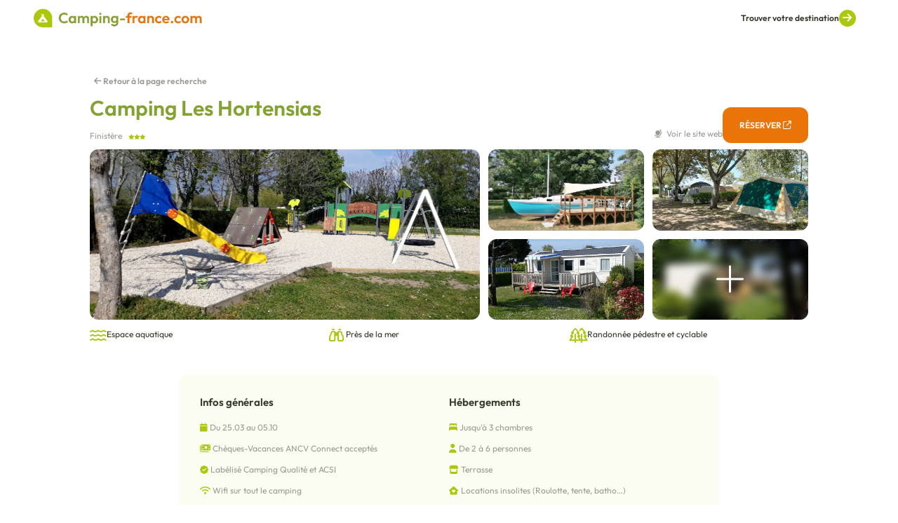

--- FILE ---
content_type: text/html; charset=UTF-8
request_url: https://camping-france.com/camping/camping-les-hortensias/
body_size: 23178
content:
<!DOCTYPE html>
<html style="overflow-y: scroll;" lang="fr-FR" prefix="og: https://ogp.me/ns#">
<head><meta charset="UTF-8"><script>if(navigator.userAgent.match(/MSIE|Internet Explorer/i)||navigator.userAgent.match(/Trident\/7\..*?rv:11/i)){var href=document.location.href;if(!href.match(/[?&]nowprocket/)){if(href.indexOf("?")==-1){if(href.indexOf("#")==-1){document.location.href=href+"?nowprocket=1"}else{document.location.href=href.replace("#","?nowprocket=1#")}}else{if(href.indexOf("#")==-1){document.location.href=href+"&nowprocket=1"}else{document.location.href=href.replace("#","&nowprocket=1#")}}}}</script><script>(()=>{class RocketLazyLoadScripts{constructor(){this.v="1.2.5.1",this.triggerEvents=["keydown","mousedown","mousemove","touchmove","touchstart","touchend","wheel"],this.userEventHandler=this.t.bind(this),this.touchStartHandler=this.i.bind(this),this.touchMoveHandler=this.o.bind(this),this.touchEndHandler=this.h.bind(this),this.clickHandler=this.u.bind(this),this.interceptedClicks=[],this.interceptedClickListeners=[],this.l(this),window.addEventListener("pageshow",(t=>{this.persisted=t.persisted,this.everythingLoaded&&this.m()})),document.addEventListener("DOMContentLoaded",(()=>{this.p()})),this.delayedScripts={normal:[],async:[],defer:[]},this.trash=[],this.allJQueries=[]}k(t){document.hidden?t.t():(this.triggerEvents.forEach((e=>window.addEventListener(e,t.userEventHandler,{passive:!0}))),window.addEventListener("touchstart",t.touchStartHandler,{passive:!0}),window.addEventListener("mousedown",t.touchStartHandler),document.addEventListener("visibilitychange",t.userEventHandler))}_(){this.triggerEvents.forEach((t=>window.removeEventListener(t,this.userEventHandler,{passive:!0}))),document.removeEventListener("visibilitychange",this.userEventHandler)}i(t){"HTML"!==t.target.tagName&&(window.addEventListener("touchend",this.touchEndHandler),window.addEventListener("mouseup",this.touchEndHandler),window.addEventListener("touchmove",this.touchMoveHandler,{passive:!0}),window.addEventListener("mousemove",this.touchMoveHandler),t.target.addEventListener("click",this.clickHandler),this.L(t.target,!0),this.M(t.target,"onclick","rocket-onclick"),this.C())}o(t){window.removeEventListener("touchend",this.touchEndHandler),window.removeEventListener("mouseup",this.touchEndHandler),window.removeEventListener("touchmove",this.touchMoveHandler,{passive:!0}),window.removeEventListener("mousemove",this.touchMoveHandler),t.target.removeEventListener("click",this.clickHandler),this.L(t.target,!1),this.M(t.target,"rocket-onclick","onclick"),this.O()}h(){window.removeEventListener("touchend",this.touchEndHandler),window.removeEventListener("mouseup",this.touchEndHandler),window.removeEventListener("touchmove",this.touchMoveHandler,{passive:!0}),window.removeEventListener("mousemove",this.touchMoveHandler)}u(t){t.target.removeEventListener("click",this.clickHandler),this.L(t.target,!1),this.M(t.target,"rocket-onclick","onclick"),this.interceptedClicks.push(t),t.preventDefault(),t.stopPropagation(),t.stopImmediatePropagation(),this.O()}D(){window.removeEventListener("touchstart",this.touchStartHandler,{passive:!0}),window.removeEventListener("mousedown",this.touchStartHandler),this.interceptedClicks.forEach((t=>{t.target.dispatchEvent(new MouseEvent("click",{view:t.view,bubbles:!0,cancelable:!0}))}))}l(t){EventTarget.prototype.addEventListenerBase=EventTarget.prototype.addEventListener,EventTarget.prototype.addEventListener=function(e,i,o){"click"!==e||t.windowLoaded||i===t.clickHandler||t.interceptedClickListeners.push({target:this,func:i,options:o}),(this||window).addEventListenerBase(e,i,o)}}L(t,e){this.interceptedClickListeners.forEach((i=>{i.target===t&&(e?t.removeEventListener("click",i.func,i.options):t.addEventListener("click",i.func,i.options))})),t.parentNode!==document.documentElement&&this.L(t.parentNode,e)}S(){return new Promise((t=>{this.T?this.O=t:t()}))}C(){this.T=!0}O(){this.T=!1}M(t,e,i){t.hasAttribute&&t.hasAttribute(e)&&(event.target.setAttribute(i,event.target.getAttribute(e)),event.target.removeAttribute(e))}t(){this._(this),"loading"===document.readyState?document.addEventListener("DOMContentLoaded",this.R.bind(this)):this.R()}p(){let t=[];document.querySelectorAll("script[type=rocketlazyloadscript][data-rocket-src]").forEach((e=>{let i=e.getAttribute("data-rocket-src");if(i&&0!==i.indexOf("data:")){0===i.indexOf("//")&&(i=location.protocol+i);try{const o=new URL(i).origin;o!==location.origin&&t.push({src:o,crossOrigin:e.crossOrigin||"module"===e.getAttribute("data-rocket-type")})}catch(t){}}})),t=[...new Map(t.map((t=>[JSON.stringify(t),t]))).values()],this.j(t,"preconnect")}async R(){this.lastBreath=Date.now(),this.P(this),this.F(this),this.q(),this.A(),this.I(),await this.U(this.delayedScripts.normal),await this.U(this.delayedScripts.defer),await this.U(this.delayedScripts.async);try{await this.W(),await this.H(this),await this.J()}catch(t){console.error(t)}window.dispatchEvent(new Event("rocket-allScriptsLoaded")),this.everythingLoaded=!0,this.S().then((()=>{this.D()})),this.N()}A(){document.querySelectorAll("script[type=rocketlazyloadscript]").forEach((t=>{t.hasAttribute("data-rocket-src")?t.hasAttribute("async")&&!1!==t.async?this.delayedScripts.async.push(t):t.hasAttribute("defer")&&!1!==t.defer||"module"===t.getAttribute("data-rocket-type")?this.delayedScripts.defer.push(t):this.delayedScripts.normal.push(t):this.delayedScripts.normal.push(t)}))}async B(t){if(await this.G(),!0!==t.noModule||!("noModule"in HTMLScriptElement.prototype))return new Promise((e=>{let i;function o(){(i||t).setAttribute("data-rocket-status","executed"),e()}try{if(navigator.userAgent.indexOf("Firefox/")>0||""===navigator.vendor)i=document.createElement("script"),[...t.attributes].forEach((t=>{let e=t.nodeName;"type"!==e&&("data-rocket-type"===e&&(e="type"),"data-rocket-src"===e&&(e="src"),i.setAttribute(e,t.nodeValue))})),t.text&&(i.text=t.text),i.hasAttribute("src")?(i.addEventListener("load",o),i.addEventListener("error",(function(){i.setAttribute("data-rocket-status","failed"),e()})),setTimeout((()=>{i.isConnected||e()}),1)):(i.text=t.text,o()),t.parentNode.replaceChild(i,t);else{const i=t.getAttribute("data-rocket-type"),n=t.getAttribute("data-rocket-src");i?(t.type=i,t.removeAttribute("data-rocket-type")):t.removeAttribute("type"),t.addEventListener("load",o),t.addEventListener("error",(function(){t.setAttribute("data-rocket-status","failed"),e()})),n?(t.removeAttribute("data-rocket-src"),t.src=n):t.src="data:text/javascript;base64,"+window.btoa(unescape(encodeURIComponent(t.text)))}}catch(i){t.setAttribute("data-rocket-status","failed"),e()}}));t.setAttribute("data-rocket-status","skipped")}async U(t){const e=t.shift();return e&&e.isConnected?(await this.B(e),this.U(t)):Promise.resolve()}I(){this.j([...this.delayedScripts.normal,...this.delayedScripts.defer,...this.delayedScripts.async],"preload")}j(t,e){var i=document.createDocumentFragment();t.forEach((t=>{const o=t.getAttribute&&t.getAttribute("data-rocket-src")||t.src;if(o){const n=document.createElement("link");n.href=o,n.rel=e,"preconnect"!==e&&(n.as="script"),t.getAttribute&&"module"===t.getAttribute("data-rocket-type")&&(n.crossOrigin=!0),t.crossOrigin&&(n.crossOrigin=t.crossOrigin),t.integrity&&(n.integrity=t.integrity),i.appendChild(n),this.trash.push(n)}})),document.head.appendChild(i)}P(t){let e={};function i(i,o){return e[o].eventsToRewrite.indexOf(i)>=0&&!t.everythingLoaded?"rocket-"+i:i}function o(t,o){!function(t){e[t]||(e[t]={originalFunctions:{add:t.addEventListener,remove:t.removeEventListener},eventsToRewrite:[]},t.addEventListener=function(){arguments[0]=i(arguments[0],t),e[t].originalFunctions.add.apply(t,arguments)},t.removeEventListener=function(){arguments[0]=i(arguments[0],t),e[t].originalFunctions.remove.apply(t,arguments)})}(t),e[t].eventsToRewrite.push(o)}function n(e,i){let o=e[i];e[i]=null,Object.defineProperty(e,i,{get:()=>o||function(){},set(n){t.everythingLoaded?o=n:e["rocket"+i]=o=n}})}o(document,"DOMContentLoaded"),o(window,"DOMContentLoaded"),o(window,"load"),o(window,"pageshow"),o(document,"readystatechange"),n(document,"onreadystatechange"),n(window,"onload"),n(window,"onpageshow")}F(t){let e;function i(e){return t.everythingLoaded?e:e.split(" ").map((t=>"load"===t||0===t.indexOf("load.")?"rocket-jquery-load":t)).join(" ")}function o(o){if(o&&o.fn&&!t.allJQueries.includes(o)){o.fn.ready=o.fn.init.prototype.ready=function(e){return t.domReadyFired?e.bind(document)(o):document.addEventListener("rocket-DOMContentLoaded",(()=>e.bind(document)(o))),o([])};const e=o.fn.on;o.fn.on=o.fn.init.prototype.on=function(){return this[0]===window&&("string"==typeof arguments[0]||arguments[0]instanceof String?arguments[0]=i(arguments[0]):"object"==typeof arguments[0]&&Object.keys(arguments[0]).forEach((t=>{const e=arguments[0][t];delete arguments[0][t],arguments[0][i(t)]=e}))),e.apply(this,arguments),this},t.allJQueries.push(o)}e=o}o(window.jQuery),Object.defineProperty(window,"jQuery",{get:()=>e,set(t){o(t)}})}async H(t){const e=document.querySelector("script[data-webpack]");e&&(await async function(){return new Promise((t=>{e.addEventListener("load",t),e.addEventListener("error",t)}))}(),await t.K(),await t.H(t))}async W(){this.domReadyFired=!0,await this.G(),document.dispatchEvent(new Event("rocket-readystatechange")),await this.G(),document.rocketonreadystatechange&&document.rocketonreadystatechange(),await this.G(),document.dispatchEvent(new Event("rocket-DOMContentLoaded")),await this.G(),window.dispatchEvent(new Event("rocket-DOMContentLoaded"))}async J(){await this.G(),document.dispatchEvent(new Event("rocket-readystatechange")),await this.G(),document.rocketonreadystatechange&&document.rocketonreadystatechange(),await this.G(),window.dispatchEvent(new Event("rocket-load")),await this.G(),window.rocketonload&&window.rocketonload(),await this.G(),this.allJQueries.forEach((t=>t(window).trigger("rocket-jquery-load"))),await this.G();const t=new Event("rocket-pageshow");t.persisted=this.persisted,window.dispatchEvent(t),await this.G(),window.rocketonpageshow&&window.rocketonpageshow({persisted:this.persisted}),this.windowLoaded=!0}m(){document.onreadystatechange&&document.onreadystatechange(),window.onload&&window.onload(),window.onpageshow&&window.onpageshow({persisted:this.persisted})}q(){const t=new Map;document.write=document.writeln=function(e){const i=document.currentScript;i||console.error("WPRocket unable to document.write this: "+e);const o=document.createRange(),n=i.parentElement;let s=t.get(i);void 0===s&&(s=i.nextSibling,t.set(i,s));const c=document.createDocumentFragment();o.setStart(c,0),c.appendChild(o.createContextualFragment(e)),n.insertBefore(c,s)}}async G(){Date.now()-this.lastBreath>45&&(await this.K(),this.lastBreath=Date.now())}async K(){return document.hidden?new Promise((t=>setTimeout(t))):new Promise((t=>requestAnimationFrame(t)))}N(){this.trash.forEach((t=>t.remove()))}static run(){const t=new RocketLazyLoadScripts;t.k(t)}}RocketLazyLoadScripts.run()})();</script>
	
	<meta name="viewport" content="width=device-width, initial-scale=1">
	<link rel="icon" type="image/png" href="https://camping-france.com/wp-content/themes/francecom/img/favicon-32x32.png" sizes="32x32">
	<link rel="icon" type="image/png" href="https://camping-france.com/wp-content/themes/francecom/img/favicon-192x192.png" sizes="192x192">
	<link rel="apple-touch-icon" href="https://camping-france.com/wp-content/themes/francecom/img/favicon-192x192.png">
	<meta name="msapplication-TileImage" content='href="https://camping-france.com/wp-content/themes/francecom/img/favicon-192x192.png'>
	<meta name="theme-color" content="#ACC70D">


	
<!-- Optimisation des moteurs de recherche par Rank Math - https://rankmath.com/ -->
<title>Camping LES HORTENSIAS | Trouvez le MEILLEUR Camping Bretagne</title>
<meta name="description" content="Situé sur les sublimes côtes du Finistère, le camping 3 étoiles Les Hortensias vous accueille pour un séjour en bord de mer."/>
<meta name="robots" content="follow, index, max-snippet:-1, max-video-preview:-1, max-image-preview:large"/>
<link rel="canonical" href="https://camping-france.com/camping/camping-les-hortensias/" />
<meta property="og:locale" content="fr_FR" />
<meta property="og:type" content="article" />
<meta property="og:title" content="Camping LES HORTENSIAS | Trouvez le MEILLEUR Camping Bretagne" />
<meta property="og:description" content="Situé sur les sublimes côtes du Finistère, le camping 3 étoiles Les Hortensias vous accueille pour un séjour en bord de mer." />
<meta property="og:url" content="https://camping-france.com/camping/camping-les-hortensias/" />
<meta property="og:site_name" content="Camping-france.com" />
<meta property="og:updated_time" content="2024-05-16T15:31:55+02:00" />
<meta property="og:image" content="https://camping-france.com/wp-content/uploads/2024/03/coup-de-coeur-occitanie.webp" />
<meta property="og:image:secure_url" content="https://camping-france.com/wp-content/uploads/2024/03/coup-de-coeur-occitanie.webp" />
<meta property="og:image:width" content="1920" />
<meta property="og:image:height" content="1281" />
<meta property="og:image:alt" content="Camping Les Hortensias" />
<meta property="og:image:type" content="image/webp" />
<meta name="twitter:card" content="summary_large_image" />
<meta name="twitter:title" content="Camping LES HORTENSIAS | Trouvez le MEILLEUR Camping Bretagne" />
<meta name="twitter:description" content="Situé sur les sublimes côtes du Finistère, le camping 3 étoiles Les Hortensias vous accueille pour un séjour en bord de mer." />
<meta name="twitter:image" content="https://camping-france.com/wp-content/uploads/2024/03/coup-de-coeur-occitanie.webp" />
<!-- /Extension Rank Math WordPress SEO -->


<style id='fc-gut-encart-style-inline-css' type='text/css'>


</style>
<style id='fc-gut-lire-plus-style-inline-css' type='text/css'>


</style>
<style id='fc-gut-accordeon-style-inline-css' type='text/css'>


</style>
<style id='rank-math-toc-block-style-inline-css' type='text/css'>
.wp-block-rank-math-toc-block nav ol{counter-reset:item}.wp-block-rank-math-toc-block nav ol li{display:block}.wp-block-rank-math-toc-block nav ol li:before{content:counters(item, ".") " ";counter-increment:item}

</style>
<link rel='stylesheet' id='cmplz-general-css' href='https://camping-france.com/wp-content/plugins/complianz-gdpr/assets/css/cookieblocker.min.css?ver=6.5.5' type='text/css' media='all' />
<link rel='stylesheet' id='fc-style-min-css' href='https://camping-france.com/wp-content/themes/francecom/style.min.css?v=1.21&#038;ver=1.21' type='text/css' media='all' />
<link rel='stylesheet' id='fancybox-css-css' href='https://camping-france.com/wp-content/themes/francecom/css/fancybox.css?ver=21.05.01' type='text/css' media='all' />
<link rel='stylesheet' id='fc-leaflet-css-css' href='https://camping-france.com/wp-content/cache/background-css/camping-france.com/wp-content/themes/francecom/css/leaflet.css?ver=6.1.3&wpr_t=1768895122' type='text/css' media='all' />
<link rel='stylesheet' id='flatepicker-css-css' href='https://camping-france.com/wp-content/themes/francecom/css/flatpicker.css?ver=1.0' type='text/css' media='all' />
<script type="rocketlazyloadscript" data-rocket-type='text/javascript' data-rocket-src='https://camping-france.com/wp-content/themes/francecom/js/jquery-fc.js?ver=1.0' id='jquery-js' defer></script>
<link rel="https://api.w.org/" href="https://camping-france.com/wp-json/" /><link rel="alternate" type="application/json" href="https://camping-france.com/wp-json/wp/v2/etablissement/3495" /><link rel="EditURI" type="application/rsd+xml" title="RSD" href="https://camping-france.com/xmlrpc.php?rsd" />
<link rel="wlwmanifest" type="application/wlwmanifest+xml" href="https://camping-france.com/wp-includes/wlwmanifest.xml" />
<link rel='shortlink' href='https://camping-france.com/?p=3495' />
<link rel="alternate" type="application/json+oembed" href="https://camping-france.com/wp-json/oembed/1.0/embed?url=https%3A%2F%2Fcamping-france.com%2Fcamping%2Fcamping-les-hortensias%2F" />
<link rel="alternate" type="text/xml+oembed" href="https://camping-france.com/wp-json/oembed/1.0/embed?url=https%3A%2F%2Fcamping-france.com%2Fcamping%2Fcamping-les-hortensias%2F&#038;format=xml" />
<style>.cmplz-hidden{display:none!important;}</style><noscript><style id="rocket-lazyload-nojs-css">.rll-youtube-player, [data-lazy-src]{display:none !important;}</style></noscript>
	<script type="rocketlazyloadscript">
  // Define dataLayer and the gtag function.
  window.dataLayer = window.dataLayer || [];
  function gtag(){dataLayer.push(arguments);}

  // Set default consent to 'denied' as a placeholder
  // Determine actual values based on your own requirements
  gtag('consent', 'default', {
    'ad_storage': 'denied',
    'ad_user_data': 'denied',
    'ad_personalization': 'denied',
    'analytics_storage': 'denied'
  });

</script>

	<script type="text/plain" data-category="marketing">
		gtag('consent', 'update', {
    'ad_user_data': 'granted',
    'ad_personalization': 'granted',
    'ad_storage': 'granted'
  });

</script>

<script type="text/plain" data-category="statistics">
		gtag('consent', 'update', {
    'analytics_storage': 'granted'
  });
</script>

	<!-- Google Tag Manager -->
<script type="rocketlazyloadscript">(function(w,d,s,l,i){w[l]=w[l]||[];w[l].push({'gtm.start':
new Date().getTime(),event:'gtm.js'});var f=d.getElementsByTagName(s)[0],
j=d.createElement(s),dl=l!='dataLayer'?'&l='+l:'';j.async=true;j.src=
'https://www.googletagmanager.com/gtm.js?id='+i+dl;f.parentNode.insertBefore(j,f);
})(window,document,'script','dataLayer','GTM-PHMXWX39');</script>
<!-- End Google Tag Manager -->
	
<style id="wpr-lazyload-bg-container"></style><style id="wpr-lazyload-bg-exclusion"></style>
<noscript>
<style id="wpr-lazyload-bg-nostyle">.leaflet-control-layers-toggle{--wpr-bg-dea9df55-71d0-4a97-883d-96ad8f6efc5e: url('https://camping-france.com/wp-content/themes/francecom/css/images/layers.png');}.leaflet-retina .leaflet-control-layers-toggle{--wpr-bg-91493934-dd1c-460c-a294-d54b38c3b057: url('https://camping-france.com/wp-content/themes/francecom/css/images/layers-2x.png');}.leaflet-default-icon-path{--wpr-bg-e3fa02b4-2d4f-42af-8a3c-3ed4f6d4f4f5: url('https://camping-france.com/wp-content/themes/francecom/css/images/marker-icon.png');}</style>
</noscript>
<script type="application/javascript">const rocket_pairs = [{"selector":".leaflet-control-layers-toggle","style":".leaflet-control-layers-toggle{--wpr-bg-dea9df55-71d0-4a97-883d-96ad8f6efc5e: url('https:\/\/camping-france.com\/wp-content\/themes\/francecom\/css\/images\/layers.png');}","hash":"dea9df55-71d0-4a97-883d-96ad8f6efc5e","url":"https:\/\/camping-france.com\/wp-content\/themes\/francecom\/css\/images\/layers.png"},{"selector":".leaflet-retina .leaflet-control-layers-toggle","style":".leaflet-retina .leaflet-control-layers-toggle{--wpr-bg-91493934-dd1c-460c-a294-d54b38c3b057: url('https:\/\/camping-france.com\/wp-content\/themes\/francecom\/css\/images\/layers-2x.png');}","hash":"91493934-dd1c-460c-a294-d54b38c3b057","url":"https:\/\/camping-france.com\/wp-content\/themes\/francecom\/css\/images\/layers-2x.png"},{"selector":".leaflet-default-icon-path","style":".leaflet-default-icon-path{--wpr-bg-e3fa02b4-2d4f-42af-8a3c-3ed4f6d4f4f5: url('https:\/\/camping-france.com\/wp-content\/themes\/francecom\/css\/images\/marker-icon.png');}","hash":"e3fa02b4-2d4f-42af-8a3c-3ed4f6d4f4f5","url":"https:\/\/camping-france.com\/wp-content\/themes\/francecom\/css\/images\/marker-icon.png"}]; const rocket_excluded_pairs = [];</script></head>

<body class="etablissement-template-default single single-etablissement postid-3495 wp-custom-logo">

	<!-- Google Tag Manager (noscript) -->
<noscript><iframe src="https://www.googletagmanager.com/ns.html?id=GTM-PHMXWX39"
height="0" width="0" style="display:none;visibility:hidden"></iframe></noscript>
<!-- End Google Tag Manager (noscript) -->


	<header>
		
<div class="is-layout-flex wp-container-4 wp-block-columns">
<div class="is-layout-flow wp-block-column"><div class="is-default-size wp-block-site-logo"><a href="https://camping-france.com/" class="custom-logo-link" rel="home"><picture class="custom-logo" decoding="async" title="Camping Les Hortensias 89">
<source type="image/webp" data-lazy-srcset="https://camping-france.com/wp-content/uploads/2023/11/logo-campings-portails-1.png.webp 365w, https://camping-france.com/wp-content/uploads/2023/11/logo-campings-portails-1-300x34.png.webp 300w" srcset="data:image/svg+xml,%3Csvg%20xmlns=&#039;http://www.w3.org/2000/svg&#039;%20viewBox=&#039;0%200%20365%2041&#039;%3E%3C/svg%3E" data-lazy-sizes="(max-width: 365px) 100vw, 365px"/>
<img width="365" height="41" src="data:image/svg+xml,%3Csvg%20xmlns=&#039;http://www.w3.org/2000/svg&#039;%20viewBox=&#039;0%200%20365%2041&#039;%3E%3C/svg%3E" alt="Camping-france.com" decoding="async" data-lazy-srcset="https://camping-france.com/wp-content/uploads/2023/11/logo-campings-portails-1.png 365w, https://camping-france.com/wp-content/uploads/2023/11/logo-campings-portails-1-300x34.png 300w" data-lazy-sizes="(max-width: 365px) 100vw, 365px" data-lazy-src="https://camping-france.com/wp-content/uploads/2023/11/logo-campings-portails-1.png"/>
</picture>
<noscript><picture class="custom-logo" decoding="async" title="Camping Les Hortensias 89">
<source type="image/webp" srcset="https://camping-france.com/wp-content/uploads/2023/11/logo-campings-portails-1.png.webp 365w, https://camping-france.com/wp-content/uploads/2023/11/logo-campings-portails-1-300x34.png.webp 300w" sizes="(max-width: 365px) 100vw, 365px"/>
<img width="365" height="41" src="https://camping-france.com/wp-content/uploads/2023/11/logo-campings-portails-1.png" alt="Camping-france.com" decoding="async" srcset="https://camping-france.com/wp-content/uploads/2023/11/logo-campings-portails-1.png 365w, https://camping-france.com/wp-content/uploads/2023/11/logo-campings-portails-1-300x34.png 300w" sizes="(max-width: 365px) 100vw, 365px"/>
</picture>
</noscript></a></div></div>



<div class="is-layout-flow wp-block-column">
<div class="is-content-justification-right is-layout-flex wp-container-2 wp-block-buttons">
<div class="wp-block-button btn_burger"><a class="wp-block-button__link wp-element-button">Trouver votre destination <span class="fc-icon arrow-right-solid"></span></a></div>
</div>
</div>
</div>


<ul id="menu-menu-principal" class="menu_primary"><li id="menu-item-3658" class="menu-item menu-item-type-custom menu-item-object-custom menu-item-has-children menu-item-3658"><a>Bretagne</a>
<ul class="sub-menu">
	<li id="menu-item-3271" class="retour_menu menu-item menu-item-type-custom menu-item-object-custom menu-item-3271"><a>Retour</a></li>
	<li id="menu-item-3120" class="menu-item menu-item-type-custom menu-item-object-custom menu-item-has-children menu-item-3120"><a>Destinations</a>
	<ul class="sub-menu">
		<li id="menu-item-3089" class="menu-item menu-item-type-post_type menu-item-object-page menu-item-3089"><a href="https://camping-france.com/bretagne/"><figure><img width="2048" height="1152" src="data:image/svg+xml,%3Csvg%20xmlns='http://www.w3.org/2000/svg'%20viewBox='0%200%202048%201152'%3E%3C/svg%3E" alt="Partez en camping Bretagne" title="Camping Les Hortensias 90" data-lazy-src="https://camping-france.com/wp-content/uploads/2024/03/AdobeStock_549090097.webp"><noscript><img width="2048" height="1152" src="https://camping-france.com/wp-content/uploads/2024/03/AdobeStock_549090097.webp" alt="Partez en camping Bretagne" title="Camping Les Hortensias 90"></noscript></figure> Bretagne</a></li>
		<li id="menu-item-3116" class="menu-item menu-item-type-post_type menu-item-object-page menu-item-3116"><a href="https://camping-france.com/bretagne/cotes-darmor/"><figure><picture title="Camping Les Hortensias 91">
<source type="image/webp" data-lazy-srcset="https://camping-france.com/wp-content/uploads/2024/03/AdobeStock_551039935-scaled.jpeg.webp" srcset="data:image/svg+xml,%3Csvg%20xmlns=&#039;http://www.w3.org/2000/svg&#039;%20viewBox=&#039;0%200%202560%201440&#039;%3E%3C/svg%3E"/>
<img width="2560" height="1440" src="data:image/svg+xml,%3Csvg%20xmlns=&#039;http://www.w3.org/2000/svg&#039;%20viewBox=&#039;0%200%202560%201440&#039;%3E%3C/svg%3E" alt="Partez en camping Côtes-d’Armor" data-lazy-src="https://camping-france.com/wp-content/uploads/2024/03/AdobeStock_551039935-scaled.jpeg"/>
</picture>
<noscript><picture title="Camping Les Hortensias 91">
<source type="image/webp" srcset="https://camping-france.com/wp-content/uploads/2024/03/AdobeStock_551039935-scaled.jpeg.webp"/>
<img width="2560" height="1440" src="https://camping-france.com/wp-content/uploads/2024/03/AdobeStock_551039935-scaled.jpeg" alt="Partez en camping Côtes-d’Armor"/>
</picture>
</noscript></figure> Côtes-d’Armor</a></li>
		<li id="menu-item-3117" class="menu-item menu-item-type-post_type menu-item-object-page menu-item-3117"><a href="https://camping-france.com/bretagne/finistere/"><figure><img width="2048" height="1365" src="data:image/svg+xml,%3Csvg%20xmlns='http://www.w3.org/2000/svg'%20viewBox='0%200%202048%201365'%3E%3C/svg%3E" alt="Partez en camping Finistère" title="Camping Les Hortensias 92" data-lazy-src="https://camping-france.com/wp-content/uploads/2024/03/AdobeStock_322292797.webp"><noscript><img width="2048" height="1365" src="https://camping-france.com/wp-content/uploads/2024/03/AdobeStock_322292797.webp" alt="Partez en camping Finistère" title="Camping Les Hortensias 92"></noscript></figure> Finistère</a></li>
		<li id="menu-item-3118" class="menu-item menu-item-type-post_type menu-item-object-page menu-item-3118"><a href="https://camping-france.com/bretagne/ille-et-vilaine/"><figure><img width="2048" height="1365" src="data:image/svg+xml,%3Csvg%20xmlns='http://www.w3.org/2000/svg'%20viewBox='0%200%202048%201365'%3E%3C/svg%3E" alt="Partez en camping Ille-et-Vilaine" title="Camping Les Hortensias 93" data-lazy-src="https://camping-france.com/wp-content/uploads/2024/03/AdobeStock_641979980.webp"><noscript><img width="2048" height="1365" src="https://camping-france.com/wp-content/uploads/2024/03/AdobeStock_641979980.webp" alt="Partez en camping Ille-et-Vilaine" title="Camping Les Hortensias 93"></noscript></figure> Ille-et-Vilaine</a></li>
		<li id="menu-item-3119" class="menu-item menu-item-type-post_type menu-item-object-page menu-item-3119"><a href="https://camping-france.com/bretagne/morbihan/"><figure><img width="2048" height="1152" src="data:image/svg+xml,%3Csvg%20xmlns='http://www.w3.org/2000/svg'%20viewBox='0%200%202048%201152'%3E%3C/svg%3E" alt="Partez en camping Morbihan" title="Camping Les Hortensias 94" data-lazy-src="https://camping-france.com/wp-content/uploads/2024/03/AdobeStock_549090097.webp"><noscript><img width="2048" height="1152" src="https://camping-france.com/wp-content/uploads/2024/03/AdobeStock_549090097.webp" alt="Partez en camping Morbihan" title="Camping Les Hortensias 94"></noscript></figure> Morbihan</a></li>
	</ul>
</li>
	<li id="menu-item-3121" class="menu-item menu-item-type-custom menu-item-object-custom menu-item-has-children menu-item-3121"><a>Thématiques</a>
	<ul class="sub-menu">
		<li id="menu-item-3112" class="menu-item menu-item-type-post_type menu-item-object-page menu-item-3112"><a href="https://camping-france.com/bretagne/camping-a-la-campagne/"><figure><img width="2048" height="1364" src="data:image/svg+xml,%3Csvg%20xmlns='http://www.w3.org/2000/svg'%20viewBox='0%200%202048%201364'%3E%3C/svg%3E" alt="Partez en camping Camping à la campagne" title="Camping Les Hortensias 95" data-lazy-src="https://camping-france.com/wp-content/uploads/2024/03/AdobeStock_509122066.webp"><noscript><img width="2048" height="1364" src="https://camping-france.com/wp-content/uploads/2024/03/AdobeStock_509122066.webp" alt="Partez en camping Camping à la campagne" title="Camping Les Hortensias 95"></noscript></figure> Camping à la campagne</a></li>
		<li id="menu-item-3114" class="menu-item menu-item-type-post_type menu-item-object-page menu-item-3114"><a href="https://camping-france.com/bretagne/camping-bord-de-mer/"><figure><img width="2048" height="1152" src="data:image/svg+xml,%3Csvg%20xmlns='http://www.w3.org/2000/svg'%20viewBox='0%200%202048%201152'%3E%3C/svg%3E" alt="Partez en camping Camping bord de mer" title="Camping Les Hortensias 96" data-lazy-src="https://camping-france.com/wp-content/uploads/2024/03/AdobeStock_549090097.webp"><noscript><img width="2048" height="1152" src="https://camping-france.com/wp-content/uploads/2024/03/AdobeStock_549090097.webp" alt="Partez en camping Camping bord de mer" title="Camping Les Hortensias 96"></noscript></figure> Camping bord de mer</a></li>
		<li id="menu-item-3113" class="menu-item menu-item-type-post_type menu-item-object-page menu-item-3113"><a href="https://camping-france.com/bretagne/camping-avec-parc-aquatique/"><figure><img width="2048" height="1148" src="data:image/svg+xml,%3Csvg%20xmlns='http://www.w3.org/2000/svg'%20viewBox='0%200%202048%201148'%3E%3C/svg%3E" alt="Partez en camping Camping avec parc aquatique" title="Camping Les Hortensias 97" data-lazy-src="https://camping-france.com/wp-content/uploads/2024/03/AdobeStock_682535350.webp"><noscript><img width="2048" height="1148" src="https://camping-france.com/wp-content/uploads/2024/03/AdobeStock_682535350.webp" alt="Partez en camping Camping avec parc aquatique" title="Camping Les Hortensias 97"></noscript></figure> Camping avec parc aquatique</a></li>
		<li id="menu-item-3115" class="menu-item menu-item-type-post_type menu-item-object-page menu-item-3115"><a href="https://camping-france.com/bretagne/camping-calme/"><figure><img width="2048" height="1402" src="data:image/svg+xml,%3Csvg%20xmlns='http://www.w3.org/2000/svg'%20viewBox='0%200%202048%201402'%3E%3C/svg%3E" alt="Partez en camping Camping calme" title="Camping Les Hortensias 98" data-lazy-src="https://camping-france.com/wp-content/uploads/2024/03/batch_AdobeStock_14555708.webp"><noscript><img width="2048" height="1402" src="https://camping-france.com/wp-content/uploads/2024/03/batch_AdobeStock_14555708.webp" alt="Partez en camping Camping calme" title="Camping Les Hortensias 98"></noscript></figure> Camping calme</a></li>
	</ul>
</li>
</ul>
</li>
<li id="menu-item-3659" class="menu-item menu-item-type-custom menu-item-object-custom menu-item-has-children menu-item-3659"><a>Corse</a>
<ul class="sub-menu">
	<li id="menu-item-3272" class="retour_menu menu-item menu-item-type-custom menu-item-object-custom menu-item-3272"><a>Retour</a></li>
	<li id="menu-item-3136" class="menu-item menu-item-type-custom menu-item-object-custom menu-item-has-children menu-item-3136"><a>Destinations</a>
	<ul class="sub-menu">
		<li id="menu-item-3090" class="menu-item menu-item-type-post_type menu-item-object-page menu-item-3090"><a href="https://camping-france.com/corse/"><figure><picture title="Camping Les Hortensias 99">
<source type="image/webp" data-lazy-srcset="https://camping-france.com/wp-content/uploads/2024/03/camping-riva-bella-aleria-corse-restaurant.jpg.webp" srcset="data:image/svg+xml,%3Csvg%20xmlns=&#039;http://www.w3.org/2000/svg&#039;%20viewBox=&#039;0%200%201140%20760&#039;%3E%3C/svg%3E"/>
<img width="1140" height="760" src="data:image/svg+xml,%3Csvg%20xmlns=&#039;http://www.w3.org/2000/svg&#039;%20viewBox=&#039;0%200%201140%20760&#039;%3E%3C/svg%3E" alt="Partez en camping Corse" data-lazy-src="https://camping-france.com/wp-content/uploads/2024/03/camping-riva-bella-aleria-corse-restaurant.jpg"/>
</picture>
<noscript><picture title="Camping Les Hortensias 99">
<source type="image/webp" srcset="https://camping-france.com/wp-content/uploads/2024/03/camping-riva-bella-aleria-corse-restaurant.jpg.webp"/>
<img width="1140" height="760" src="https://camping-france.com/wp-content/uploads/2024/03/camping-riva-bella-aleria-corse-restaurant.jpg" alt="Partez en camping Corse"/>
</picture>
</noscript></figure> Corse</a></li>
		<li id="menu-item-3135" class="menu-item menu-item-type-post_type menu-item-object-page menu-item-3135"><a href="https://camping-france.com/corse/corse-du-sud/"><figure><img width="2048" height="1152" src="data:image/svg+xml,%3Csvg%20xmlns='http://www.w3.org/2000/svg'%20viewBox='0%200%202048%201152'%3E%3C/svg%3E" alt="Partez en camping Corse-du-Sud" title="Camping Les Hortensias 100" data-lazy-src="https://camping-france.com/wp-content/uploads/2024/03/Corse-du-Sud.webp"><noscript><img width="2048" height="1152" src="https://camping-france.com/wp-content/uploads/2024/03/Corse-du-Sud.webp" alt="Partez en camping Corse-du-Sud" title="Camping Les Hortensias 100"></noscript></figure> Corse-du-Sud</a></li>
		<li id="menu-item-3133" class="menu-item menu-item-type-post_type menu-item-object-page menu-item-3133"><a href="https://camping-france.com/corse/haute-corse/"><figure><img width="2048" height="1152" src="data:image/svg+xml,%3Csvg%20xmlns='http://www.w3.org/2000/svg'%20viewBox='0%200%202048%201152'%3E%3C/svg%3E" alt="Partez en camping Haute-Corse" title="Camping Les Hortensias 101" data-lazy-src="https://camping-france.com/wp-content/uploads/2024/03/Haute-Corse.webp"><noscript><img width="2048" height="1152" src="https://camping-france.com/wp-content/uploads/2024/03/Haute-Corse.webp" alt="Partez en camping Haute-Corse" title="Camping Les Hortensias 101"></noscript></figure> Haute-Corse</a></li>
	</ul>
</li>
	<li id="menu-item-3137" class="menu-item menu-item-type-custom menu-item-object-custom menu-item-has-children menu-item-3137"><a>Thématiques</a>
	<ul class="sub-menu">
		<li id="menu-item-3140" class="menu-item menu-item-type-post_type menu-item-object-page menu-item-3140"><a href="https://camping-france.com/corse/camping-familial/"><figure><img width="2048" height="1152" src="data:image/svg+xml,%3Csvg%20xmlns='http://www.w3.org/2000/svg'%20viewBox='0%200%202048%201152'%3E%3C/svg%3E" alt="Partez en camping Camping familial" title="Camping Les Hortensias 102" data-lazy-src="https://camping-france.com/wp-content/uploads/2024/03/AdobeStock_243298504-1.webp"><noscript><img width="2048" height="1152" src="https://camping-france.com/wp-content/uploads/2024/03/AdobeStock_243298504-1.webp" alt="Partez en camping Camping familial" title="Camping Les Hortensias 102"></noscript></figure> Camping familial</a></li>
		<li id="menu-item-3131" class="menu-item menu-item-type-post_type menu-item-object-page menu-item-3131"><a href="https://camping-france.com/corse/les-plus-belles-piscines/"><figure><img width="2048" height="1152" src="data:image/svg+xml,%3Csvg%20xmlns='http://www.w3.org/2000/svg'%20viewBox='0%200%202048%201152'%3E%3C/svg%3E" alt="Partez en camping Les plus belles piscines" title="Camping Les Hortensias 103" data-lazy-src="https://camping-france.com/wp-content/uploads/2024/03/AdobeStock_333436896-1.webp"><noscript><img width="2048" height="1152" src="https://camping-france.com/wp-content/uploads/2024/03/AdobeStock_333436896-1.webp" alt="Partez en camping Les plus belles piscines" title="Camping Les Hortensias 103"></noscript></figure> Les plus belles piscines</a></li>
		<li id="menu-item-3141" class="menu-item menu-item-type-post_type menu-item-object-page menu-item-3141"><a href="https://camping-france.com/corse/camping-nature/"><figure><img width="2048" height="1152" src="data:image/svg+xml,%3Csvg%20xmlns='http://www.w3.org/2000/svg'%20viewBox='0%200%202048%201152'%3E%3C/svg%3E" alt="Partez en camping Camping nature" title="Camping Les Hortensias 104" data-lazy-src="https://camping-france.com/wp-content/uploads/2024/03/corse-plages.webp"><noscript><img width="2048" height="1152" src="https://camping-france.com/wp-content/uploads/2024/03/corse-plages.webp" alt="Partez en camping Camping nature" title="Camping Les Hortensias 104"></noscript></figure> Camping nature</a></li>
		<li id="menu-item-3132" class="menu-item menu-item-type-post_type menu-item-object-page menu-item-3132"><a href="https://camping-france.com/corse/hebergements-insolites/"><figure><img width="2048" height="1152" src="data:image/svg+xml,%3Csvg%20xmlns='http://www.w3.org/2000/svg'%20viewBox='0%200%202048%201152'%3E%3C/svg%3E" alt="Partez en camping Hébergements insolites" title="Camping Les Hortensias 105" data-lazy-src="https://camping-france.com/wp-content/uploads/2024/03/hebergement-insolite.webp"><noscript><img width="2048" height="1152" src="https://camping-france.com/wp-content/uploads/2024/03/hebergement-insolite.webp" alt="Partez en camping Hébergements insolites" title="Camping Les Hortensias 105"></noscript></figure> Hébergements insolites</a></li>
		<li id="menu-item-3142" class="menu-item menu-item-type-post_type menu-item-object-page menu-item-3142"><a href="https://camping-france.com/corse/camping-petit-budget/"><figure><img width="2048" height="1152" src="data:image/svg+xml,%3Csvg%20xmlns='http://www.w3.org/2000/svg'%20viewBox='0%200%202048%201152'%3E%3C/svg%3E" alt="Partez en camping Camping petit budget" title="Camping Les Hortensias 106" data-lazy-src="https://camping-france.com/wp-content/uploads/2024/03/corse.webp"><noscript><img width="2048" height="1152" src="https://camping-france.com/wp-content/uploads/2024/03/corse.webp" alt="Partez en camping Camping petit budget" title="Camping Les Hortensias 106"></noscript></figure> Camping petit budget</a></li>
	</ul>
</li>
</ul>
</li>
<li id="menu-item-3660" class="menu-item menu-item-type-custom menu-item-object-custom menu-item-has-children menu-item-3660"><a>Nouvelle-Aquitaine</a>
<ul class="sub-menu">
	<li id="menu-item-3273" class="retour_menu menu-item menu-item-type-custom menu-item-object-custom menu-item-3273"><a>Retour</a></li>
	<li id="menu-item-3150" class="col menu-item menu-item-type-custom menu-item-object-custom menu-item-has-children menu-item-3150"><a>Destinations</a>
	<ul class="sub-menu">
		<li id="menu-item-3091" class="menu-item menu-item-type-post_type menu-item-object-page menu-item-3091"><a href="https://camping-france.com/nouvelle-aquitaine/"><figure><img width="1920" height="1271" src="data:image/svg+xml,%3Csvg%20xmlns='http://www.w3.org/2000/svg'%20viewBox='0%200%201920%201271'%3E%3C/svg%3E" alt="Partez en camping Nouvelle-Aquitaine" title="Camping Les Hortensias 107" data-lazy-src="https://camping-france.com/wp-content/uploads/2024/03/nouvelle-aquitaine-chateau.webp"><noscript><img width="1920" height="1271" src="https://camping-france.com/wp-content/uploads/2024/03/nouvelle-aquitaine-chateau.webp" alt="Partez en camping Nouvelle-Aquitaine" title="Camping Les Hortensias 107"></noscript></figure> Nouvelle-Aquitaine</a></li>
		<li id="menu-item-3143" class="menu-item menu-item-type-post_type menu-item-object-page menu-item-3143"><a href="https://camping-france.com/nouvelle-aquitaine/camping-charente-maritime/"><figure><img width="1920" height="1279" src="data:image/svg+xml,%3Csvg%20xmlns='http://www.w3.org/2000/svg'%20viewBox='0%200%201920%201279'%3E%3C/svg%3E" alt="Partez en camping Charente-Maritime" title="Camping Les Hortensias 108" data-lazy-src="https://camping-france.com/wp-content/uploads/2024/03/nouvelle-aquitaine-charente-maritime.webp"><noscript><img width="1920" height="1279" src="https://camping-france.com/wp-content/uploads/2024/03/nouvelle-aquitaine-charente-maritime.webp" alt="Partez en camping Charente-Maritime" title="Camping Les Hortensias 108"></noscript></figure> Charente-Maritime</a></li>
		<li id="menu-item-3144" class="menu-item menu-item-type-post_type menu-item-object-page menu-item-3144"><a href="https://camping-france.com/nouvelle-aquitaine/camping-creuse/"><figure><img width="1920" height="1080" src="data:image/svg+xml,%3Csvg%20xmlns='http://www.w3.org/2000/svg'%20viewBox='0%200%201920%201080'%3E%3C/svg%3E" alt="Partez en camping Creuse" title="Camping Les Hortensias 109" data-lazy-src="https://camping-france.com/wp-content/uploads/2024/03/creuse-fleurs.webp"><noscript><img width="1920" height="1080" src="https://camping-france.com/wp-content/uploads/2024/03/creuse-fleurs.webp" alt="Partez en camping Creuse" title="Camping Les Hortensias 109"></noscript></figure> Creuse</a></li>
		<li id="menu-item-3145" class="menu-item menu-item-type-post_type menu-item-object-page menu-item-3145"><a href="https://camping-france.com/nouvelle-aquitaine/camping-deux-sevres/"><figure><img width="1920" height="1281" src="data:image/svg+xml,%3Csvg%20xmlns='http://www.w3.org/2000/svg'%20viewBox='0%200%201920%201281'%3E%3C/svg%3E" alt="Partez en camping Deux-Sèvres" title="Camping Les Hortensias 110" data-lazy-src="https://camping-france.com/wp-content/uploads/2024/03/deux-sevres-bateaux.webp"><noscript><img width="1920" height="1281" src="https://camping-france.com/wp-content/uploads/2024/03/deux-sevres-bateaux.webp" alt="Partez en camping Deux-Sèvres" title="Camping Les Hortensias 110"></noscript></figure> Deux-Sèvres</a></li>
		<li id="menu-item-3146" class="menu-item menu-item-type-post_type menu-item-object-page menu-item-3146"><a href="https://camping-france.com/nouvelle-aquitaine/camping-dordogne/"><figure><img width="1920" height="1279" src="data:image/svg+xml,%3Csvg%20xmlns='http://www.w3.org/2000/svg'%20viewBox='0%200%201920%201279'%3E%3C/svg%3E" alt="Partez en camping Dordogne" title="Camping Les Hortensias 111" data-lazy-src="https://camping-france.com/wp-content/uploads/2024/03/dordogne-chateau.webp"><noscript><img width="1920" height="1279" src="https://camping-france.com/wp-content/uploads/2024/03/dordogne-chateau.webp" alt="Partez en camping Dordogne" title="Camping Les Hortensias 111"></noscript></figure> Dordogne</a></li>
		<li id="menu-item-3147" class="menu-item menu-item-type-post_type menu-item-object-page menu-item-3147"><a href="https://camping-france.com/nouvelle-aquitaine/camping-gironde/"><figure><img width="1920" height="1271" src="data:image/svg+xml,%3Csvg%20xmlns='http://www.w3.org/2000/svg'%20viewBox='0%200%201920%201271'%3E%3C/svg%3E" alt="Partez en camping Gironde" title="Camping Les Hortensias 112" data-lazy-src="https://camping-france.com/wp-content/uploads/2024/03/gironde-chateau.webp"><noscript><img width="1920" height="1271" src="https://camping-france.com/wp-content/uploads/2024/03/gironde-chateau.webp" alt="Partez en camping Gironde" title="Camping Les Hortensias 112"></noscript></figure> Gironde</a></li>
		<li id="menu-item-3148" class="menu-item menu-item-type-post_type menu-item-object-page menu-item-3148"><a href="https://camping-france.com/nouvelle-aquitaine/camping-haute-vienne/"><figure><img width="1920" height="1277" src="data:image/svg+xml,%3Csvg%20xmlns='http://www.w3.org/2000/svg'%20viewBox='0%200%201920%201277'%3E%3C/svg%3E" alt="Partez en camping Haute-Vienne" title="Camping Les Hortensias 113" data-lazy-src="https://camping-france.com/wp-content/uploads/2024/03/haute-vienne-monument.webp"><noscript><img width="1920" height="1277" src="https://camping-france.com/wp-content/uploads/2024/03/haute-vienne-monument.webp" alt="Partez en camping Haute-Vienne" title="Camping Les Hortensias 113"></noscript></figure> Haute-Vienne</a></li>
		<li id="menu-item-3149" class="menu-item menu-item-type-post_type menu-item-object-page menu-item-3149"><a href="https://camping-france.com/nouvelle-aquitaine/camping-landes/"><figure><img width="1920" height="1280" src="data:image/svg+xml,%3Csvg%20xmlns='http://www.w3.org/2000/svg'%20viewBox='0%200%201920%201280'%3E%3C/svg%3E" alt="Partez en camping Landes" title="Camping Les Hortensias 114" data-lazy-src="https://camping-france.com/wp-content/uploads/2024/03/landes-champs.webp"><noscript><img width="1920" height="1280" src="https://camping-france.com/wp-content/uploads/2024/03/landes-champs.webp" alt="Partez en camping Landes" title="Camping Les Hortensias 114"></noscript></figure> Landes</a></li>
		<li id="menu-item-3152" class="menu-item menu-item-type-post_type menu-item-object-page menu-item-3152"><a href="https://camping-france.com/nouvelle-aquitaine/camping-correze/"><figure><img width="1920" height="1275" src="data:image/svg+xml,%3Csvg%20xmlns='http://www.w3.org/2000/svg'%20viewBox='0%200%201920%201275'%3E%3C/svg%3E" alt="Partez en camping Corrèze" title="Camping Les Hortensias 115" data-lazy-src="https://camping-france.com/wp-content/uploads/2024/03/correze-chateau.webp"><noscript><img width="1920" height="1275" src="https://camping-france.com/wp-content/uploads/2024/03/correze-chateau.webp" alt="Partez en camping Corrèze" title="Camping Les Hortensias 115"></noscript></figure> Corrèze</a></li>
		<li id="menu-item-3154" class="menu-item menu-item-type-post_type menu-item-object-page menu-item-3154"><a href="https://camping-france.com/nouvelle-aquitaine/camping-lot-et-garonne/"><figure><img width="1920" height="1093" src="data:image/svg+xml,%3Csvg%20xmlns='http://www.w3.org/2000/svg'%20viewBox='0%200%201920%201093'%3E%3C/svg%3E" alt="Partez en camping Lot-et-Garonne" title="Camping Les Hortensias 116" data-lazy-src="https://camping-france.com/wp-content/uploads/2024/03/lot-et-garonne-eau.webp"><noscript><img width="1920" height="1093" src="https://camping-france.com/wp-content/uploads/2024/03/lot-et-garonne-eau.webp" alt="Partez en camping Lot-et-Garonne" title="Camping Les Hortensias 116"></noscript></figure> Lot-et-Garonne</a></li>
		<li id="menu-item-3155" class="menu-item menu-item-type-post_type menu-item-object-page menu-item-3155"><a href="https://camping-france.com/nouvelle-aquitaine/camping-vienne/"><figure><img width="1920" height="1280" src="data:image/svg+xml,%3Csvg%20xmlns='http://www.w3.org/2000/svg'%20viewBox='0%200%201920%201280'%3E%3C/svg%3E" alt="Partez en camping Vienne" title="Camping Les Hortensias 117" data-lazy-src="https://camping-france.com/wp-content/uploads/2024/03/vienne-pont.webp"><noscript><img width="1920" height="1280" src="https://camping-france.com/wp-content/uploads/2024/03/vienne-pont.webp" alt="Partez en camping Vienne" title="Camping Les Hortensias 117"></noscript></figure> Vienne</a></li>
		<li id="menu-item-3153" class="menu-item menu-item-type-post_type menu-item-object-page menu-item-3153"><a href="https://camping-france.com/nouvelle-aquitaine/camping-pyrenees-atlantiques/"><figure><img width="1920" height="1278" src="data:image/svg+xml,%3Csvg%20xmlns='http://www.w3.org/2000/svg'%20viewBox='0%200%201920%201278'%3E%3C/svg%3E" alt="Partez en camping Pyrénées-Atlantiques" title="Camping Les Hortensias 118" data-lazy-src="https://camping-france.com/wp-content/uploads/2024/03/pyrenees-atlantiques-vue-aerienne.webp"><noscript><img width="1920" height="1278" src="https://camping-france.com/wp-content/uploads/2024/03/pyrenees-atlantiques-vue-aerienne.webp" alt="Partez en camping Pyrénées-Atlantiques" title="Camping Les Hortensias 118"></noscript></figure> Pyrénées-Atlantiques</a></li>
	</ul>
</li>
	<li id="menu-item-3151" class="menu-item menu-item-type-custom menu-item-object-custom menu-item-has-children menu-item-3151"><a>Thématiques</a>
	<ul class="sub-menu">
		<li id="menu-item-3156" class="menu-item menu-item-type-post_type menu-item-object-page menu-item-3156"><a href="https://camping-france.com/nouvelle-aquitaine/nos-coups-de-coeur/"><figure><img width="1920" height="1280" src="data:image/svg+xml,%3Csvg%20xmlns='http://www.w3.org/2000/svg'%20viewBox='0%200%201920%201280'%3E%3C/svg%3E" alt="Partez en camping Nos coups de cœur" title="Camping Les Hortensias 119" data-lazy-src="https://camping-france.com/wp-content/uploads/2024/03/nouvelle-aquitaine-nos-coups-de-coeur.webp"><noscript><img width="1920" height="1280" src="https://camping-france.com/wp-content/uploads/2024/03/nouvelle-aquitaine-nos-coups-de-coeur.webp" alt="Partez en camping Nos coups de cœur" title="Camping Les Hortensias 119"></noscript></figure> Nos coups de cœur</a></li>
		<li id="menu-item-3488" class="menu-item menu-item-type-post_type menu-item-object-page menu-item-3488"><a href="https://camping-france.com/nouvelle-aquitaine/hebergements-insolites/"><figure><img width="1920" height="1280" src="data:image/svg+xml,%3Csvg%20xmlns='http://www.w3.org/2000/svg'%20viewBox='0%200%201920%201280'%3E%3C/svg%3E" alt="Partez en camping Hébergements insolites" title="Camping Les Hortensias 120" data-lazy-src="https://camping-france.com/wp-content/uploads/2024/03/nouvelle-aquitaine-hebergements-insolites.webp"><noscript><img width="1920" height="1280" src="https://camping-france.com/wp-content/uploads/2024/03/nouvelle-aquitaine-hebergements-insolites.webp" alt="Partez en camping Hébergements insolites" title="Camping Les Hortensias 120"></noscript></figure> Hébergements insolites</a></li>
		<li id="menu-item-3489" class="menu-item menu-item-type-post_type menu-item-object-page menu-item-3489"><a href="https://camping-france.com/nouvelle-aquitaine/camping-petit-budget/"><figure><img width="1920" height="1280" src="data:image/svg+xml,%3Csvg%20xmlns='http://www.w3.org/2000/svg'%20viewBox='0%200%201920%201280'%3E%3C/svg%3E" alt="Partez en camping Camping petit budget" title="Camping Les Hortensias 121" data-lazy-src="https://camping-france.com/wp-content/uploads/2024/03/nouvelle-aquitaine-petit-budget.webp"><noscript><img width="1920" height="1280" src="https://camping-france.com/wp-content/uploads/2024/03/nouvelle-aquitaine-petit-budget.webp" alt="Partez en camping Camping petit budget" title="Camping Les Hortensias 121"></noscript></figure> Camping petit budget</a></li>
		<li id="menu-item-3490" class="menu-item menu-item-type-post_type menu-item-object-page menu-item-3490"><a href="https://camping-france.com/nouvelle-aquitaine/camping-nature/"><figure><img width="1920" height="1079" src="data:image/svg+xml,%3Csvg%20xmlns='http://www.w3.org/2000/svg'%20viewBox='0%200%201920%201079'%3E%3C/svg%3E" alt="Partez en camping Camping nature" title="Camping Les Hortensias 122" data-lazy-src="https://camping-france.com/wp-content/uploads/2024/03/nouvelle-aquitaine-nature.webp"><noscript><img width="1920" height="1079" src="https://camping-france.com/wp-content/uploads/2024/03/nouvelle-aquitaine-nature.webp" alt="Partez en camping Camping nature" title="Camping Les Hortensias 122"></noscript></figure> Camping nature</a></li>
		<li id="menu-item-3491" class="menu-item menu-item-type-post_type menu-item-object-page menu-item-3491"><a href="https://camping-france.com/nouvelle-aquitaine/camping-familial/"><figure><img width="1920" height="1280" src="data:image/svg+xml,%3Csvg%20xmlns='http://www.w3.org/2000/svg'%20viewBox='0%200%201920%201280'%3E%3C/svg%3E" alt="Partez en camping Camping familial" title="Camping Les Hortensias 123" data-lazy-src="https://camping-france.com/wp-content/uploads/2024/03/nouvelle-aquitaine-familial.webp"><noscript><img width="1920" height="1280" src="https://camping-france.com/wp-content/uploads/2024/03/nouvelle-aquitaine-familial.webp" alt="Partez en camping Camping familial" title="Camping Les Hortensias 123"></noscript></figure> Camping familial</a></li>
		<li id="menu-item-3492" class="menu-item menu-item-type-post_type menu-item-object-page menu-item-3492"><a href="https://camping-france.com/nouvelle-aquitaine/camping-bord-de-mer/"><figure><img width="1920" height="1280" src="data:image/svg+xml,%3Csvg%20xmlns='http://www.w3.org/2000/svg'%20viewBox='0%200%201920%201280'%3E%3C/svg%3E" alt="Partez en camping Camping bord de mer" title="Camping Les Hortensias 124" data-lazy-src="https://camping-france.com/wp-content/uploads/2024/03/nouvelle-aquitaine-bord-de-mer.webp"><noscript><img width="1920" height="1280" src="https://camping-france.com/wp-content/uploads/2024/03/nouvelle-aquitaine-bord-de-mer.webp" alt="Partez en camping Camping bord de mer" title="Camping Les Hortensias 124"></noscript></figure> Camping bord de mer</a></li>
	</ul>
</li>
</ul>
</li>
<li id="menu-item-3661" class="menu-item menu-item-type-custom menu-item-object-custom menu-item-has-children menu-item-3661"><a>Occitanie</a>
<ul class="sub-menu">
	<li id="menu-item-3274" class="retour_menu menu-item menu-item-type-custom menu-item-object-custom menu-item-3274"><a>Retour</a></li>
	<li id="menu-item-3162" class="menu-item menu-item-type-custom menu-item-object-custom menu-item-has-children menu-item-3162"><a>Destinations</a>
	<ul class="sub-menu">
		<li id="menu-item-3092" class="menu-item menu-item-type-post_type menu-item-object-page menu-item-3092"><a href="https://camping-france.com/occitanie/"><figure><picture title="Camping Les Hortensias 125">
<source type="image/webp" data-lazy-srcset="https://camping-france.com/wp-content/uploads/2024/03/occitanie.jpeg.webp" srcset="data:image/svg+xml,%3Csvg%20xmlns=&#039;http://www.w3.org/2000/svg&#039;%20viewBox=&#039;0%200%201920%201275&#039;%3E%3C/svg%3E"/>
<img width="1920" height="1275" src="data:image/svg+xml,%3Csvg%20xmlns=&#039;http://www.w3.org/2000/svg&#039;%20viewBox=&#039;0%200%201920%201275&#039;%3E%3C/svg%3E" alt="Partez en camping Occitanie" data-lazy-src="https://camping-france.com/wp-content/uploads/2024/03/occitanie.jpeg"/>
</picture>
<noscript><picture title="Camping Les Hortensias 125">
<source type="image/webp" srcset="https://camping-france.com/wp-content/uploads/2024/03/occitanie.jpeg.webp"/>
<img width="1920" height="1275" src="https://camping-france.com/wp-content/uploads/2024/03/occitanie.jpeg" alt="Partez en camping Occitanie"/>
</picture>
</noscript></figure> Occitanie</a></li>
		<li id="menu-item-3158" class="menu-item menu-item-type-post_type menu-item-object-page menu-item-3158"><a href="https://camping-france.com/occitanie/camping-aude/"><figure><img width="1920" height="979" src="data:image/svg+xml,%3Csvg%20xmlns='http://www.w3.org/2000/svg'%20viewBox='0%200%201920%20979'%3E%3C/svg%3E" alt="Partez en camping Aude" title="Camping Les Hortensias 126" data-lazy-src="https://camping-france.com/wp-content/uploads/2024/03/aude.webp"><noscript><img width="1920" height="979" src="https://camping-france.com/wp-content/uploads/2024/03/aude.webp" alt="Partez en camping Aude" title="Camping Les Hortensias 126"></noscript></figure> Aude</a></li>
		<li id="menu-item-3159" class="menu-item menu-item-type-post_type menu-item-object-page menu-item-3159"><a href="https://camping-france.com/occitanie/camping-herault/"><figure><img width="1920" height="1280" src="data:image/svg+xml,%3Csvg%20xmlns='http://www.w3.org/2000/svg'%20viewBox='0%200%201920%201280'%3E%3C/svg%3E" alt="Partez en camping Hérault" title="Camping Les Hortensias 127" data-lazy-src="https://camping-france.com/wp-content/uploads/2024/03/herault.webp"><noscript><img width="1920" height="1280" src="https://camping-france.com/wp-content/uploads/2024/03/herault.webp" alt="Partez en camping Hérault" title="Camping Les Hortensias 127"></noscript></figure> Hérault</a></li>
		<li id="menu-item-3160" class="menu-item menu-item-type-post_type menu-item-object-page menu-item-3160"><a href="https://camping-france.com/occitanie/camping-gard/"><figure><img width="1920" height="1002" src="data:image/svg+xml,%3Csvg%20xmlns='http://www.w3.org/2000/svg'%20viewBox='0%200%201920%201002'%3E%3C/svg%3E" alt="Partez en camping Gard" title="Camping Les Hortensias 128" data-lazy-src="https://camping-france.com/wp-content/uploads/2024/03/gard.webp"><noscript><img width="1920" height="1002" src="https://camping-france.com/wp-content/uploads/2024/03/gard.webp" alt="Partez en camping Gard" title="Camping Les Hortensias 128"></noscript></figure> Gard</a></li>
		<li id="menu-item-3161" class="menu-item menu-item-type-post_type menu-item-object-page menu-item-3161"><a href="https://camping-france.com/occitanie/camping-pyrenees-orientales/"><figure><img width="1920" height="989" src="data:image/svg+xml,%3Csvg%20xmlns='http://www.w3.org/2000/svg'%20viewBox='0%200%201920%20989'%3E%3C/svg%3E" alt="Partez en camping Pyrénées Orientales" title="Camping Les Hortensias 129" data-lazy-src="https://camping-france.com/wp-content/uploads/2024/03/pyrennes-orientales.webp"><noscript><img width="1920" height="989" src="https://camping-france.com/wp-content/uploads/2024/03/pyrennes-orientales.webp" alt="Partez en camping Pyrénées Orientales" title="Camping Les Hortensias 129"></noscript></figure> Pyrénées Orientales</a></li>
	</ul>
</li>
	<li id="menu-item-3163" class="menu-item menu-item-type-custom menu-item-object-custom menu-item-has-children menu-item-3163"><a>Thématiques</a>
	<ul class="sub-menu">
		<li id="menu-item-3164" class="menu-item menu-item-type-post_type menu-item-object-page menu-item-3164"><a href="https://camping-france.com/occitanie/les-plus-belles-piscines/"><figure><img width="1920" height="823" src="data:image/svg+xml,%3Csvg%20xmlns='http://www.w3.org/2000/svg'%20viewBox='0%200%201920%20823'%3E%3C/svg%3E" alt="Partez en camping Les plus belles piscines" title="Camping Les Hortensias 130" data-lazy-src="https://camping-france.com/wp-content/uploads/2024/03/piscine-occitanie.webp"><noscript><img width="1920" height="823" src="https://camping-france.com/wp-content/uploads/2024/03/piscine-occitanie.webp" alt="Partez en camping Les plus belles piscines" title="Camping Les Hortensias 130"></noscript></figure> Les plus belles piscines</a></li>
		<li id="menu-item-3165" class="menu-item menu-item-type-post_type menu-item-object-page menu-item-3165"><a href="https://camping-france.com/occitanie/nos-coups-de-coeur/"><figure><img width="1920" height="1281" src="data:image/svg+xml,%3Csvg%20xmlns='http://www.w3.org/2000/svg'%20viewBox='0%200%201920%201281'%3E%3C/svg%3E" alt="Partez en camping Nos coups de cœur" title="Camping Les Hortensias 131" data-lazy-src="https://camping-france.com/wp-content/uploads/2024/03/coup-de-coeur-occitanie.webp"><noscript><img width="1920" height="1281" src="https://camping-france.com/wp-content/uploads/2024/03/coup-de-coeur-occitanie.webp" alt="Partez en camping Nos coups de cœur" title="Camping Les Hortensias 131"></noscript></figure> Nos coups de cœur</a></li>
		<li id="menu-item-3493" class="menu-item menu-item-type-post_type menu-item-object-page menu-item-3493"><a href="https://camping-france.com/occitanie/hebergements-insolites/"><figure><img width="1920" height="1002" src="data:image/svg+xml,%3Csvg%20xmlns='http://www.w3.org/2000/svg'%20viewBox='0%200%201920%201002'%3E%3C/svg%3E" alt="Partez en camping Hébergement insolites" title="Camping Les Hortensias 132" data-lazy-src="https://camping-france.com/wp-content/uploads/2024/03/hebergement-insolite-occitanie.webp"><noscript><img width="1920" height="1002" src="https://camping-france.com/wp-content/uploads/2024/03/hebergement-insolite-occitanie.webp" alt="Partez en camping Hébergement insolites" title="Camping Les Hortensias 132"></noscript></figure> Hébergement insolites</a></li>
		<li id="menu-item-3494" class="menu-item menu-item-type-post_type menu-item-object-page menu-item-3494"><a href="https://camping-france.com/occitanie/camping-petit-budget/"><figure><img width="2048" height="1365" src="data:image/svg+xml,%3Csvg%20xmlns='http://www.w3.org/2000/svg'%20viewBox='0%200%202048%201365'%3E%3C/svg%3E" alt="Partez en camping Camping petit budget" title="Camping Les Hortensias 133" data-lazy-src="https://camping-france.com/wp-content/uploads/2024/03/AdobeStock_281700058.webp"><noscript><img width="2048" height="1365" src="https://camping-france.com/wp-content/uploads/2024/03/AdobeStock_281700058.webp" alt="Partez en camping Camping petit budget" title="Camping Les Hortensias 133"></noscript></figure> Camping petit budget</a></li>
	</ul>
</li>
</ul>
</li>
<li id="menu-item-3662" class="menu-item menu-item-type-custom menu-item-object-custom menu-item-has-children menu-item-3662"><a>Provence-Alpes-Côte d’Azur</a>
<ul class="sub-menu">
	<li id="menu-item-3275" class="retour_menu menu-item menu-item-type-custom menu-item-object-custom menu-item-3275"><a>Retour</a></li>
	<li id="menu-item-3176" class="menu-item menu-item-type-custom menu-item-object-custom menu-item-has-children menu-item-3176"><a>Destinations</a>
	<ul class="sub-menu">
		<li id="menu-item-3095" class="menu-item menu-item-type-post_type menu-item-object-page menu-item-3095"><a href="https://camping-france.com/provence-alpes-cote-dazur/"><figure><picture title="Camping Les Hortensias 134">
<source type="image/webp" data-lazy-srcset="https://camping-france.com/wp-content/uploads/2024/03/paca.jpeg.webp" srcset="data:image/svg+xml,%3Csvg%20xmlns=&#039;http://www.w3.org/2000/svg&#039;%20viewBox=&#039;0%200%201920%20823&#039;%3E%3C/svg%3E"/>
<img width="1920" height="823" src="data:image/svg+xml,%3Csvg%20xmlns=&#039;http://www.w3.org/2000/svg&#039;%20viewBox=&#039;0%200%201920%20823&#039;%3E%3C/svg%3E" alt="Partez en camping Provence-Alpes-Côte d’Azur" data-lazy-src="https://camping-france.com/wp-content/uploads/2024/03/paca.jpeg"/>
</picture>
<noscript><picture title="Camping Les Hortensias 134">
<source type="image/webp" srcset="https://camping-france.com/wp-content/uploads/2024/03/paca.jpeg.webp"/>
<img width="1920" height="823" src="https://camping-france.com/wp-content/uploads/2024/03/paca.jpeg" alt="Partez en camping Provence-Alpes-Côte d’Azur"/>
</picture>
</noscript></figure> Provence-Alpes-Côte d’Azur</a></li>
		<li id="menu-item-3170" class="menu-item menu-item-type-post_type menu-item-object-page menu-item-3170"><a href="https://camping-france.com/provence-alpes-cote-dazur/camping-alpes-de-haute-provence/"><figure><picture title="Camping Les Hortensias 135">
<source type="image/webp" data-lazy-srcset="https://camping-france.com/wp-content/uploads/2024/03/jpglac-castillon-alpes-de-haute-provence.jpg.webp" srcset="data:image/svg+xml,%3Csvg%20xmlns=&#039;http://www.w3.org/2000/svg&#039;%20viewBox=&#039;0%200%201920%20588&#039;%3E%3C/svg%3E"/>
<img width="1920" height="588" src="data:image/svg+xml,%3Csvg%20xmlns=&#039;http://www.w3.org/2000/svg&#039;%20viewBox=&#039;0%200%201920%20588&#039;%3E%3C/svg%3E" alt="Partez en camping Alpes-de-Haute-Provence" data-lazy-src="https://camping-france.com/wp-content/uploads/2024/03/jpglac-castillon-alpes-de-haute-provence.jpg"/>
</picture>
<noscript><picture title="Camping Les Hortensias 135">
<source type="image/webp" srcset="https://camping-france.com/wp-content/uploads/2024/03/jpglac-castillon-alpes-de-haute-provence.jpg.webp"/>
<img width="1920" height="588" src="https://camping-france.com/wp-content/uploads/2024/03/jpglac-castillon-alpes-de-haute-provence.jpg" alt="Partez en camping Alpes-de-Haute-Provence"/>
</picture>
</noscript></figure> Alpes-de-Haute-Provence</a></li>
		<li id="menu-item-3171" class="menu-item menu-item-type-post_type menu-item-object-page menu-item-3171"><a href="https://camping-france.com/provence-alpes-cote-dazur/camping-alpes-maritimes/"><figure><picture title="Camping Les Hortensias 136">
<source type="image/webp" data-lazy-srcset="https://camping-france.com/wp-content/uploads/2024/03/alpes-maritimes.jpeg.webp" srcset="data:image/svg+xml,%3Csvg%20xmlns=&#039;http://www.w3.org/2000/svg&#039;%20viewBox=&#039;0%200%201920%20824&#039;%3E%3C/svg%3E"/>
<img width="1920" height="824" src="data:image/svg+xml,%3Csvg%20xmlns=&#039;http://www.w3.org/2000/svg&#039;%20viewBox=&#039;0%200%201920%20824&#039;%3E%3C/svg%3E" alt="Partez en camping Alpes-Maritimes" data-lazy-src="https://camping-france.com/wp-content/uploads/2024/03/alpes-maritimes.jpeg"/>
</picture>
<noscript><picture title="Camping Les Hortensias 136">
<source type="image/webp" srcset="https://camping-france.com/wp-content/uploads/2024/03/alpes-maritimes.jpeg.webp"/>
<img width="1920" height="824" src="https://camping-france.com/wp-content/uploads/2024/03/alpes-maritimes.jpeg" alt="Partez en camping Alpes-Maritimes"/>
</picture>
</noscript></figure> Alpes-Maritimes</a></li>
		<li id="menu-item-3172" class="menu-item menu-item-type-post_type menu-item-object-page menu-item-3172"><a href="https://camping-france.com/provence-alpes-cote-dazur/camping-bouches-du-rhone/"><figure><picture title="Camping Les Hortensias 137">
<source type="image/webp" data-lazy-srcset="https://camping-france.com/wp-content/uploads/2024/03/port-cassis-provence_jpg.jpg.webp" srcset="data:image/svg+xml,%3Csvg%20xmlns=&#039;http://www.w3.org/2000/svg&#039;%20viewBox=&#039;0%200%201920%20795&#039;%3E%3C/svg%3E"/>
<img width="1920" height="795" src="data:image/svg+xml,%3Csvg%20xmlns=&#039;http://www.w3.org/2000/svg&#039;%20viewBox=&#039;0%200%201920%20795&#039;%3E%3C/svg%3E" alt="Partez en camping Bouches-du-Rhône" data-lazy-src="https://camping-france.com/wp-content/uploads/2024/03/port-cassis-provence_jpg.jpg"/>
</picture>
<noscript><picture title="Camping Les Hortensias 137">
<source type="image/webp" srcset="https://camping-france.com/wp-content/uploads/2024/03/port-cassis-provence_jpg.jpg.webp"/>
<img width="1920" height="795" src="https://camping-france.com/wp-content/uploads/2024/03/port-cassis-provence_jpg.jpg" alt="Partez en camping Bouches-du-Rhône"/>
</picture>
</noscript></figure> Bouches-du-Rhône</a></li>
		<li id="menu-item-3174" class="menu-item menu-item-type-post_type menu-item-object-page menu-item-3174"><a href="https://camping-france.com/provence-alpes-cote-dazur/camping-var/"><figure><picture title="Camping Les Hortensias 138">
<source type="image/webp" data-lazy-srcset="https://camping-france.com/wp-content/uploads/2024/03/jpgAdobeStock_229515205.jpg.webp" srcset="data:image/svg+xml,%3Csvg%20xmlns=&#039;http://www.w3.org/2000/svg&#039;%20viewBox=&#039;0%200%201920%20701&#039;%3E%3C/svg%3E"/>
<img width="1920" height="701" src="data:image/svg+xml,%3Csvg%20xmlns=&#039;http://www.w3.org/2000/svg&#039;%20viewBox=&#039;0%200%201920%20701&#039;%3E%3C/svg%3E" alt="Partez en camping Var" data-lazy-src="https://camping-france.com/wp-content/uploads/2024/03/jpgAdobeStock_229515205.jpg"/>
</picture>
<noscript><picture title="Camping Les Hortensias 138">
<source type="image/webp" srcset="https://camping-france.com/wp-content/uploads/2024/03/jpgAdobeStock_229515205.jpg.webp"/>
<img width="1920" height="701" src="https://camping-france.com/wp-content/uploads/2024/03/jpgAdobeStock_229515205.jpg" alt="Partez en camping Var"/>
</picture>
</noscript></figure> Var</a></li>
		<li id="menu-item-3175" class="menu-item menu-item-type-post_type menu-item-object-page menu-item-3175"><a href="https://camping-france.com/provence-alpes-cote-dazur/camping-vaucluse/"><figure><picture title="Camping Les Hortensias 139">
<source type="image/webp" data-lazy-srcset="https://camping-france.com/wp-content/uploads/2024/03/jpgAdobeStock_227423099.jpg.webp" srcset="data:image/svg+xml,%3Csvg%20xmlns=&#039;http://www.w3.org/2000/svg&#039;%20viewBox=&#039;0%200%201920%20918&#039;%3E%3C/svg%3E"/>
<img width="1920" height="918" src="data:image/svg+xml,%3Csvg%20xmlns=&#039;http://www.w3.org/2000/svg&#039;%20viewBox=&#039;0%200%201920%20918&#039;%3E%3C/svg%3E" alt="Partez en camping Vaucluse" data-lazy-src="https://camping-france.com/wp-content/uploads/2024/03/jpgAdobeStock_227423099.jpg"/>
</picture>
<noscript><picture title="Camping Les Hortensias 139">
<source type="image/webp" srcset="https://camping-france.com/wp-content/uploads/2024/03/jpgAdobeStock_227423099.jpg.webp"/>
<img width="1920" height="918" src="https://camping-france.com/wp-content/uploads/2024/03/jpgAdobeStock_227423099.jpg" alt="Partez en camping Vaucluse"/>
</picture>
</noscript></figure> Vaucluse</a></li>
	</ul>
</li>
	<li id="menu-item-3177" class="menu-item menu-item-type-custom menu-item-object-custom menu-item-has-children menu-item-3177"><a>Thématiques</a>
	<ul class="sub-menu">
		<li id="menu-item-3166" class="menu-item menu-item-type-post_type menu-item-object-page menu-item-3166"><a href="https://camping-france.com/provence-alpes-cote-dazur/camping-familial/"><figure><picture title="Camping Les Hortensias 140">
<source type="image/webp" data-lazy-srcset="https://camping-france.com/wp-content/uploads/2024/03/famille-camping-mobil-home_jpg.jpg.webp" srcset="data:image/svg+xml,%3Csvg%20xmlns=&#039;http://www.w3.org/2000/svg&#039;%20viewBox=&#039;0%200%201920%201280&#039;%3E%3C/svg%3E"/>
<img width="1920" height="1280" src="data:image/svg+xml,%3Csvg%20xmlns=&#039;http://www.w3.org/2000/svg&#039;%20viewBox=&#039;0%200%201920%201280&#039;%3E%3C/svg%3E" alt="Partez en camping Camping familial" data-lazy-src="https://camping-france.com/wp-content/uploads/2024/03/famille-camping-mobil-home_jpg.jpg"/>
</picture>
<noscript><picture title="Camping Les Hortensias 140">
<source type="image/webp" srcset="https://camping-france.com/wp-content/uploads/2024/03/famille-camping-mobil-home_jpg.jpg.webp"/>
<img width="1920" height="1280" src="https://camping-france.com/wp-content/uploads/2024/03/famille-camping-mobil-home_jpg.jpg" alt="Partez en camping Camping familial"/>
</picture>
</noscript></figure> Camping familial</a></li>
		<li id="menu-item-3167" class="menu-item menu-item-type-post_type menu-item-object-page menu-item-3167"><a href="https://camping-france.com/provence-alpes-cote-dazur/camping-nature/"><figure><picture title="Camping Les Hortensias 141">
<source type="image/webp" data-lazy-srcset="https://camping-france.com/wp-content/uploads/2024/03/paysage-lavande-provence.jpg.webp" srcset="data:image/svg+xml,%3Csvg%20xmlns=&#039;http://www.w3.org/2000/svg&#039;%20viewBox=&#039;0%200%201920%201280&#039;%3E%3C/svg%3E"/>
<img width="1920" height="1280" src="data:image/svg+xml,%3Csvg%20xmlns=&#039;http://www.w3.org/2000/svg&#039;%20viewBox=&#039;0%200%201920%201280&#039;%3E%3C/svg%3E" alt="Partez en camping Camping nature" data-lazy-src="https://camping-france.com/wp-content/uploads/2024/03/paysage-lavande-provence.jpg"/>
</picture>
<noscript><picture title="Camping Les Hortensias 141">
<source type="image/webp" srcset="https://camping-france.com/wp-content/uploads/2024/03/paysage-lavande-provence.jpg.webp"/>
<img width="1920" height="1280" src="https://camping-france.com/wp-content/uploads/2024/03/paysage-lavande-provence.jpg" alt="Partez en camping Camping nature"/>
</picture>
</noscript></figure> Camping nature</a></li>
		<li id="menu-item-3168" class="menu-item menu-item-type-post_type menu-item-object-page menu-item-3168"><a href="https://camping-france.com/provence-alpes-cote-dazur/camping-petit-budget/"><figure><picture title="Camping Les Hortensias 142">
<source type="image/webp" data-lazy-srcset="https://camping-france.com/wp-content/uploads/2024/03/olivier-provence_jpg.jpg.webp" srcset="data:image/svg+xml,%3Csvg%20xmlns=&#039;http://www.w3.org/2000/svg&#039;%20viewBox=&#039;0%200%201920%20789&#039;%3E%3C/svg%3E"/>
<img width="1920" height="789" src="data:image/svg+xml,%3Csvg%20xmlns=&#039;http://www.w3.org/2000/svg&#039;%20viewBox=&#039;0%200%201920%20789&#039;%3E%3C/svg%3E" alt="Partez en camping Camping petit budget" data-lazy-src="https://camping-france.com/wp-content/uploads/2024/03/olivier-provence_jpg.jpg"/>
</picture>
<noscript><picture title="Camping Les Hortensias 142">
<source type="image/webp" srcset="https://camping-france.com/wp-content/uploads/2024/03/olivier-provence_jpg.jpg.webp"/>
<img width="1920" height="789" src="https://camping-france.com/wp-content/uploads/2024/03/olivier-provence_jpg.jpg" alt="Partez en camping Camping petit budget"/>
</picture>
</noscript></figure> Camping petit budget</a></li>
		<li id="menu-item-3169" class="menu-item menu-item-type-post_type menu-item-object-page menu-item-3169"><a href="https://camping-france.com/provence-alpes-cote-dazur/hebergements-insolites/"><figure><picture title="Camping Les Hortensias 143">
<source type="image/webp" data-lazy-srcset="https://camping-france.com/wp-content/uploads/2024/03/bories-insolite-provence_jpg.jpg.webp" srcset="data:image/svg+xml,%3Csvg%20xmlns=&#039;http://www.w3.org/2000/svg&#039;%20viewBox=&#039;0%200%201920%201275&#039;%3E%3C/svg%3E"/>
<img width="1920" height="1275" src="data:image/svg+xml,%3Csvg%20xmlns=&#039;http://www.w3.org/2000/svg&#039;%20viewBox=&#039;0%200%201920%201275&#039;%3E%3C/svg%3E" alt="Partez en camping Hébergements insolites" data-lazy-src="https://camping-france.com/wp-content/uploads/2024/03/bories-insolite-provence_jpg.jpg"/>
</picture>
<noscript><picture title="Camping Les Hortensias 143">
<source type="image/webp" srcset="https://camping-france.com/wp-content/uploads/2024/03/bories-insolite-provence_jpg.jpg.webp"/>
<img width="1920" height="1275" src="https://camping-france.com/wp-content/uploads/2024/03/bories-insolite-provence_jpg.jpg" alt="Partez en camping Hébergements insolites"/>
</picture>
</noscript></figure> Hébergements insolites</a></li>
		<li id="menu-item-3173" class="menu-item menu-item-type-post_type menu-item-object-page menu-item-3173"><a href="https://camping-france.com/provence-alpes-cote-dazur/camping-avec-parc-aquatique/"><figure><picture title="Camping Les Hortensias 144">
<source type="image/webp" data-lazy-srcset="https://camping-france.com/wp-content/uploads/2024/03/piscine-sous-eau_jpg.jpg.webp" srcset="data:image/svg+xml,%3Csvg%20xmlns=&#039;http://www.w3.org/2000/svg&#039;%20viewBox=&#039;0%200%201920%201280&#039;%3E%3C/svg%3E"/>
<img width="1920" height="1280" src="data:image/svg+xml,%3Csvg%20xmlns=&#039;http://www.w3.org/2000/svg&#039;%20viewBox=&#039;0%200%201920%201280&#039;%3E%3C/svg%3E" alt="Partez en camping Camping avec parc aquatique" data-lazy-src="https://camping-france.com/wp-content/uploads/2024/03/piscine-sous-eau_jpg.jpg"/>
</picture>
<noscript><picture title="Camping Les Hortensias 144">
<source type="image/webp" srcset="https://camping-france.com/wp-content/uploads/2024/03/piscine-sous-eau_jpg.jpg.webp"/>
<img width="1920" height="1280" src="https://camping-france.com/wp-content/uploads/2024/03/piscine-sous-eau_jpg.jpg" alt="Partez en camping Camping avec parc aquatique"/>
</picture>
</noscript></figure> Camping avec parc aquatique</a></li>
	</ul>
</li>
</ul>
</li>
<li id="menu-item-3663" class="menu-item menu-item-type-custom menu-item-object-custom menu-item-has-children menu-item-3663"><a>Pays de la Loire</a>
<ul class="sub-menu">
	<li id="menu-item-3276" class="retour_menu menu-item menu-item-type-custom menu-item-object-custom menu-item-3276"><a>Retour</a></li>
	<li id="menu-item-3190" class="menu-item menu-item-type-custom menu-item-object-custom menu-item-has-children menu-item-3190"><a>Destinations</a>
	<ul class="sub-menu">
		<li id="menu-item-3178" class="menu-item menu-item-type-post_type menu-item-object-page menu-item-3178"><a href="https://camping-france.com/pays-de-la-loire/"><figure><picture title="Camping Les Hortensias 145">
<source type="image/webp" data-lazy-srcset="https://camping-france.com/wp-content/uploads/2024/03/vacances-loire.jpg.webp" srcset="data:image/svg+xml,%3Csvg%20xmlns=&#039;http://www.w3.org/2000/svg&#039;%20viewBox=&#039;0%200%20414%20231&#039;%3E%3C/svg%3E"/>
<img width="414" height="231" src="data:image/svg+xml,%3Csvg%20xmlns=&#039;http://www.w3.org/2000/svg&#039;%20viewBox=&#039;0%200%20414%20231&#039;%3E%3C/svg%3E" alt="Partez en camping Pays de la Loire" data-lazy-src="https://camping-france.com/wp-content/uploads/2024/03/vacances-loire.jpg"/>
</picture>
<noscript><picture title="Camping Les Hortensias 145">
<source type="image/webp" srcset="https://camping-france.com/wp-content/uploads/2024/03/vacances-loire.jpg.webp"/>
<img width="414" height="231" src="https://camping-france.com/wp-content/uploads/2024/03/vacances-loire.jpg" alt="Partez en camping Pays de la Loire"/>
</picture>
</noscript></figure> Pays de la Loire</a></li>
		<li id="menu-item-3094" class="menu-item menu-item-type-post_type menu-item-object-page menu-item-3094"><a href="https://camping-france.com/pays-de-la-loire/vendee/"><figure><img width="2048" height="1152" src="data:image/svg+xml,%3Csvg%20xmlns='http://www.w3.org/2000/svg'%20viewBox='0%200%202048%201152'%3E%3C/svg%3E" alt="Partez en camping Vendée" title="Camping Les Hortensias 146" data-lazy-src="https://camping-france.com/wp-content/uploads/2024/03/vendee-large.webp"><noscript><img width="2048" height="1152" src="https://camping-france.com/wp-content/uploads/2024/03/vendee-large.webp" alt="Partez en camping Vendée" title="Camping Les Hortensias 146"></noscript></figure> Vendée</a></li>
		<li id="menu-item-3179" class="menu-item menu-item-type-post_type menu-item-object-page menu-item-3179"><a href="https://camping-france.com/pays-de-la-loire/loire-atlantique/"><figure><img width="2048" height="1152" src="data:image/svg+xml,%3Csvg%20xmlns='http://www.w3.org/2000/svg'%20viewBox='0%200%202048%201152'%3E%3C/svg%3E" alt="Partez en camping Loire-Atlantique" title="Camping Les Hortensias 147" data-lazy-src="https://camping-france.com/wp-content/uploads/2024/03/loire-atlantique-velo.webp"><noscript><img width="2048" height="1152" src="https://camping-france.com/wp-content/uploads/2024/03/loire-atlantique-velo.webp" alt="Partez en camping Loire-Atlantique" title="Camping Les Hortensias 147"></noscript></figure> Loire-Atlantique</a></li>
	</ul>
</li>
	<li id="menu-item-3191" class="menu-item menu-item-type-custom menu-item-object-custom menu-item-has-children menu-item-3191"><a>Thématiques</a>
	<ul class="sub-menu">
		<li id="menu-item-3969" class="menu-item menu-item-type-post_type menu-item-object-page menu-item-3969"><a href="https://camping-france.com/pays-de-la-loire/vendee/camping-bord-de-mer/"><figure><img width="2048" height="1152" src="data:image/svg+xml,%3Csvg%20xmlns='http://www.w3.org/2000/svg'%20viewBox='0%200%202048%201152'%3E%3C/svg%3E" alt="Partez en camping Camping bord de mer en Vendée" title="Camping Les Hortensias 148" data-lazy-src="https://camping-france.com/wp-content/uploads/2024/03/vandee-bord-de-mer.webp"><noscript><img width="2048" height="1152" src="https://camping-france.com/wp-content/uploads/2024/03/vandee-bord-de-mer.webp" alt="Partez en camping Camping bord de mer en Vendée" title="Camping Les Hortensias 148"></noscript></figure> Camping bord de mer en Vendée</a></li>
		<li id="menu-item-3183" class="menu-item menu-item-type-post_type menu-item-object-page menu-item-3183"><a href="https://camping-france.com/pays-de-la-loire/vendee/camping-a-proximite-de-la-mer/"><figure><img width="2048" height="1152" src="data:image/svg+xml,%3Csvg%20xmlns='http://www.w3.org/2000/svg'%20viewBox='0%200%202048%201152'%3E%3C/svg%3E" alt="Partez en camping Camping à proximité de la mer" title="Camping Les Hortensias 149" data-lazy-src="https://camping-france.com/wp-content/uploads/2024/03/vendee-large.webp"><noscript><img width="2048" height="1152" src="https://camping-france.com/wp-content/uploads/2024/03/vendee-large.webp" alt="Partez en camping Camping à proximité de la mer" title="Camping Les Hortensias 149"></noscript></figure> Camping à proximité de la mer</a></li>
		<li id="menu-item-3184" class="menu-item menu-item-type-post_type menu-item-object-page menu-item-3184"><a href="https://camping-france.com/pays-de-la-loire/vendee/camping-avec-parc-aquatique/"><figure><img width="2048" height="1152" src="data:image/svg+xml,%3Csvg%20xmlns='http://www.w3.org/2000/svg'%20viewBox='0%200%202048%201152'%3E%3C/svg%3E" alt="Partez en camping Camping avec parc aquatique" title="Camping Les Hortensias 150" data-lazy-src="https://camping-france.com/wp-content/uploads/2024/03/piscine.webp"><noscript><img width="2048" height="1152" src="https://camping-france.com/wp-content/uploads/2024/03/piscine.webp" alt="Partez en camping Camping avec parc aquatique" title="Camping Les Hortensias 150"></noscript></figure> Camping avec parc aquatique</a></li>
		<li id="menu-item-3185" class="menu-item menu-item-type-post_type menu-item-object-page menu-item-3185"><a href="https://camping-france.com/pays-de-la-loire/vendee/camping-calme/"><figure><img width="2048" height="1152" src="data:image/svg+xml,%3Csvg%20xmlns='http://www.w3.org/2000/svg'%20viewBox='0%200%202048%201152'%3E%3C/svg%3E" alt="Partez en camping Camping calme" title="Camping Les Hortensias 151" data-lazy-src="https://camping-france.com/wp-content/uploads/2024/03/vendee-plage.webp"><noscript><img width="2048" height="1152" src="https://camping-france.com/wp-content/uploads/2024/03/vendee-plage.webp" alt="Partez en camping Camping calme" title="Camping Les Hortensias 151"></noscript></figure> Camping calme</a></li>
		<li id="menu-item-3186" class="menu-item menu-item-type-post_type menu-item-object-page menu-item-3186"><a href="https://camping-france.com/pays-de-la-loire/vendee/camping-petit-budget/"><figure><picture title="Camping Les Hortensias 152">
<source type="image/webp" data-lazy-srcset="https://camping-france.com/wp-content/uploads/2024/03/famille-camping_jpg.jpg.webp" srcset="data:image/svg+xml,%3Csvg%20xmlns=&#039;http://www.w3.org/2000/svg&#039;%20viewBox=&#039;0%200%201920%201280&#039;%3E%3C/svg%3E"/>
<img width="1920" height="1280" src="data:image/svg+xml,%3Csvg%20xmlns=&#039;http://www.w3.org/2000/svg&#039;%20viewBox=&#039;0%200%201920%201280&#039;%3E%3C/svg%3E" alt="Partez en camping Camping petit budget" data-lazy-src="https://camping-france.com/wp-content/uploads/2024/03/famille-camping_jpg.jpg"/>
</picture>
<noscript><picture title="Camping Les Hortensias 152">
<source type="image/webp" srcset="https://camping-france.com/wp-content/uploads/2024/03/famille-camping_jpg.jpg.webp"/>
<img width="1920" height="1280" src="https://camping-france.com/wp-content/uploads/2024/03/famille-camping_jpg.jpg" alt="Partez en camping Camping petit budget"/>
</picture>
</noscript></figure> Camping petit budget</a></li>
		<li id="menu-item-3187" class="menu-item menu-item-type-post_type menu-item-object-page menu-item-3187"><a href="https://camping-france.com/pays-de-la-loire/vendee/hebergements-insolites/"><figure><img width="2048" height="1152" src="data:image/svg+xml,%3Csvg%20xmlns='http://www.w3.org/2000/svg'%20viewBox='0%200%202048%201152'%3E%3C/svg%3E" alt="Partez en camping Hébergements insolites" title="Camping Les Hortensias 153" data-lazy-src="https://camping-france.com/wp-content/uploads/2024/03/hebergements-insolites.webp"><noscript><img width="2048" height="1152" src="https://camping-france.com/wp-content/uploads/2024/03/hebergements-insolites.webp" alt="Partez en camping Hébergements insolites" title="Camping Les Hortensias 153"></noscript></figure> Hébergements insolites</a></li>
	</ul>
</li>
</ul>
</li>
<li id="menu-item-3857" class="menu-item menu-item-type-custom menu-item-object-custom menu-item-has-children menu-item-3857"><a>Normandie</a>
<ul class="sub-menu">
	<li id="menu-item-3854" class="retour_menu menu-item menu-item-type-custom menu-item-object-custom menu-item-3854"><a>Retour</a></li>
	<li id="menu-item-3855" class="menu-item menu-item-type-custom menu-item-object-custom menu-item-has-children menu-item-3855"><a>Destinations</a>
	<ul class="sub-menu">
		<li id="menu-item-3987" class="menu-item menu-item-type-post_type menu-item-object-page menu-item-3987"><a href="https://camping-france.com/normandie/"><figure><picture title="Camping Les Hortensias 154">
<source type="image/webp" data-lazy-srcset="https://camping-france.com/wp-content/uploads/2024/05/region-normandie-1.jpg.webp" srcset="data:image/svg+xml,%3Csvg%20xmlns=&#039;http://www.w3.org/2000/svg&#039;%20viewBox=&#039;0%200%202500%201667&#039;%3E%3C/svg%3E"/>
<img width="2500" height="1667" src="data:image/svg+xml,%3Csvg%20xmlns=&#039;http://www.w3.org/2000/svg&#039;%20viewBox=&#039;0%200%202500%201667&#039;%3E%3C/svg%3E" alt="Partez en camping Normandie" data-lazy-src="https://camping-france.com/wp-content/uploads/2024/05/region-normandie-1.jpg"/>
</picture>
<noscript><picture title="Camping Les Hortensias 154">
<source type="image/webp" srcset="https://camping-france.com/wp-content/uploads/2024/05/region-normandie-1.jpg.webp"/>
<img width="2500" height="1667" src="https://camping-france.com/wp-content/uploads/2024/05/region-normandie-1.jpg" alt="Partez en camping Normandie"/>
</picture>
</noscript></figure> Normandie</a></li>
		<li id="menu-item-3853" class="menu-item menu-item-type-post_type menu-item-object-page menu-item-3853"><a href="https://camping-france.com/normandie/calvados/"><figure><picture title="Camping Les Hortensias 155">
<source type="image/webp" data-lazy-srcset="https://camping-france.com/wp-content/uploads/2024/05/camping-france-calvados-normandie.jpg.webp" srcset="data:image/svg+xml,%3Csvg%20xmlns=&#039;http://www.w3.org/2000/svg&#039;%20viewBox=&#039;0%200%202500%201106&#039;%3E%3C/svg%3E"/>
<img width="2500" height="1106" src="data:image/svg+xml,%3Csvg%20xmlns=&#039;http://www.w3.org/2000/svg&#039;%20viewBox=&#039;0%200%202500%201106&#039;%3E%3C/svg%3E" alt="Partez en camping Calvados" data-lazy-src="https://camping-france.com/wp-content/uploads/2024/05/camping-france-calvados-normandie.jpg"/>
</picture>
<noscript><picture title="Camping Les Hortensias 155">
<source type="image/webp" srcset="https://camping-france.com/wp-content/uploads/2024/05/camping-france-calvados-normandie.jpg.webp"/>
<img width="2500" height="1106" src="https://camping-france.com/wp-content/uploads/2024/05/camping-france-calvados-normandie.jpg" alt="Partez en camping Calvados"/>
</picture>
</noscript></figure> Calvados</a></li>
		<li id="menu-item-4866" class="menu-item menu-item-type-post_type menu-item-object-page menu-item-4866"><a href="https://camping-france.com/normandie/seine-maritime/"><figure><picture title="Camping Les Hortensias 156">
<source type="image/webp" data-lazy-srcset="https://camping-france.com/wp-content/uploads/2024/09/camping-france-seine-maritime-etretat.jpg.webp" srcset="data:image/svg+xml,%3Csvg%20xmlns=&#039;http://www.w3.org/2000/svg&#039;%20viewBox=&#039;0%200%202500%201667&#039;%3E%3C/svg%3E"/>
<img width="2500" height="1667" src="data:image/svg+xml,%3Csvg%20xmlns=&#039;http://www.w3.org/2000/svg&#039;%20viewBox=&#039;0%200%202500%201667&#039;%3E%3C/svg%3E" alt="Partez en camping Seine-Maritime" data-lazy-src="https://camping-france.com/wp-content/uploads/2024/09/camping-france-seine-maritime-etretat.jpg"/>
</picture>
<noscript><picture title="Camping Les Hortensias 156">
<source type="image/webp" srcset="https://camping-france.com/wp-content/uploads/2024/09/camping-france-seine-maritime-etretat.jpg.webp"/>
<img width="2500" height="1667" src="https://camping-france.com/wp-content/uploads/2024/09/camping-france-seine-maritime-etretat.jpg" alt="Partez en camping Seine-Maritime"/>
</picture>
</noscript></figure> Seine-Maritime</a></li>
	</ul>
</li>
	<li id="menu-item-3970" class="menu-item menu-item-type-custom menu-item-object-custom menu-item-has-children menu-item-3970"><a>Thématiques</a>
	<ul class="sub-menu">
		<li id="menu-item-3971" class="menu-item menu-item-type-post_type menu-item-object-page menu-item-3971"><a href="https://camping-france.com/normandie/camping-tout-confort-normandie/"><figure><picture title="Camping Les Hortensias 157">
<source type="image/webp" data-lazy-srcset="https://camping-france.com/wp-content/uploads/2024/05/camping-confort-normandie-1.jpg.webp" srcset="data:image/svg+xml,%3Csvg%20xmlns=&#039;http://www.w3.org/2000/svg&#039;%20viewBox=&#039;0%200%201980%201320&#039;%3E%3C/svg%3E"/>
<img width="1980" height="1320" src="data:image/svg+xml,%3Csvg%20xmlns=&#039;http://www.w3.org/2000/svg&#039;%20viewBox=&#039;0%200%201980%201320&#039;%3E%3C/svg%3E" alt="Partez en camping Camping tout confort Normandie" data-lazy-src="https://camping-france.com/wp-content/uploads/2024/05/camping-confort-normandie-1.jpg"/>
</picture>
<noscript><picture title="Camping Les Hortensias 157">
<source type="image/webp" srcset="https://camping-france.com/wp-content/uploads/2024/05/camping-confort-normandie-1.jpg.webp"/>
<img width="1980" height="1320" src="https://camping-france.com/wp-content/uploads/2024/05/camping-confort-normandie-1.jpg" alt="Partez en camping Camping tout confort Normandie"/>
</picture>
</noscript></figure> Camping tout confort Normandie</a></li>
		<li id="menu-item-3972" class="menu-item menu-item-type-post_type menu-item-object-page menu-item-3972"><a href="https://camping-france.com/normandie/camping-normandie-bord-de-mer/"><figure><img width="1980" height="1322" src="data:image/svg+xml,%3Csvg%20xmlns='http://www.w3.org/2000/svg'%20viewBox='0%200%201980%201322'%3E%3C/svg%3E" alt="Partez en camping Camping Normandie bord de mer" title="Camping Les Hortensias 158" data-lazy-src="https://camping-france.com/wp-content/uploads/2024/05/camping-normandie-bord-de-mer-1.jpg"><noscript><img width="1980" height="1322" src="https://camping-france.com/wp-content/uploads/2024/05/camping-normandie-bord-de-mer-1.jpg" alt="Partez en camping Camping Normandie bord de mer" title="Camping Les Hortensias 158"></noscript></figure> Camping Normandie bord de mer</a></li>
		<li id="menu-item-3973" class="menu-item menu-item-type-post_type menu-item-object-page menu-item-3973"><a href="https://camping-france.com/normandie/camping-normandie-a-la-campagne/"><figure><img width="1980" height="1278" src="data:image/svg+xml,%3Csvg%20xmlns='http://www.w3.org/2000/svg'%20viewBox='0%200%201980%201278'%3E%3C/svg%3E" alt="Partez en camping Camping Normandie à la campagne" title="Camping Les Hortensias 159" data-lazy-src="https://camping-france.com/wp-content/uploads/2024/05/camping-campagne-normandie-1.jpg"><noscript><img width="1980" height="1278" src="https://camping-france.com/wp-content/uploads/2024/05/camping-campagne-normandie-1.jpg" alt="Partez en camping Camping Normandie à la campagne" title="Camping Les Hortensias 159"></noscript></figure> Camping Normandie à la campagne</a></li>
		<li id="menu-item-4052" class="menu-item menu-item-type-post_type menu-item-object-page menu-item-4052"><a href="https://camping-france.com/normandie/campings-ecoresponsables-en-normandie/"><figure><picture title="Camping Les Hortensias 160">
<source type="image/webp" data-lazy-srcset="https://camping-france.com/wp-content/uploads/2024/05/camping-normandie-ecotourisme-nature.jpg.webp" srcset="data:image/svg+xml,%3Csvg%20xmlns=&#039;http://www.w3.org/2000/svg&#039;%20viewBox=&#039;0%200%201980%201320&#039;%3E%3C/svg%3E"/>
<img width="1980" height="1320" src="data:image/svg+xml,%3Csvg%20xmlns=&#039;http://www.w3.org/2000/svg&#039;%20viewBox=&#039;0%200%201980%201320&#039;%3E%3C/svg%3E" alt="Partez en camping Campings Écoresponsables en Normandie" data-lazy-src="https://camping-france.com/wp-content/uploads/2024/05/camping-normandie-ecotourisme-nature.jpg"/>
</picture>
<noscript><picture title="Camping Les Hortensias 160">
<source type="image/webp" srcset="https://camping-france.com/wp-content/uploads/2024/05/camping-normandie-ecotourisme-nature.jpg.webp"/>
<img width="1980" height="1320" src="https://camping-france.com/wp-content/uploads/2024/05/camping-normandie-ecotourisme-nature.jpg" alt="Partez en camping Campings Écoresponsables en Normandie"/>
</picture>
</noscript></figure> Campings Écoresponsables en Normandie</a></li>
		<li id="menu-item-4089" class="menu-item menu-item-type-post_type menu-item-object-page menu-item-4089"><a href="https://camping-france.com/normandie/camping-avec-animations-en-normandie/"><figure><picture title="Camping Les Hortensias 161">
<source type="image/webp" data-lazy-srcset="https://camping-france.com/wp-content/uploads/2024/05/AdobeStock_214368481-scaled.jpeg.webp" srcset="data:image/svg+xml,%3Csvg%20xmlns=&#039;http://www.w3.org/2000/svg&#039;%20viewBox=&#039;0%200%202560%201707&#039;%3E%3C/svg%3E"/>
<img width="2560" height="1707" src="data:image/svg+xml,%3Csvg%20xmlns=&#039;http://www.w3.org/2000/svg&#039;%20viewBox=&#039;0%200%202560%201707&#039;%3E%3C/svg%3E" alt="Partez en camping Camping avec animations en Normandie" data-lazy-src="https://camping-france.com/wp-content/uploads/2024/05/AdobeStock_214368481-scaled.jpeg"/>
</picture>
<noscript><picture title="Camping Les Hortensias 161">
<source type="image/webp" srcset="https://camping-france.com/wp-content/uploads/2024/05/AdobeStock_214368481-scaled.jpeg.webp"/>
<img width="2560" height="1707" src="https://camping-france.com/wp-content/uploads/2024/05/AdobeStock_214368481-scaled.jpeg" alt="Partez en camping Camping avec animations en Normandie"/>
</picture>
</noscript></figure> Camping avec animations en Normandie</a></li>
		<li id="menu-item-4113" class="menu-item menu-item-type-post_type menu-item-object-page menu-item-4113"><a href="https://camping-france.com/normandie/camping-avec-piscine-en-normandie/"><figure><img width="1980" height="1112" src="data:image/svg+xml,%3Csvg%20xmlns='http://www.w3.org/2000/svg'%20viewBox='0%200%201980%201112'%3E%3C/svg%3E" alt="Partez en camping Camping avec piscine en Normandie" title="Camping Les Hortensias 162" data-lazy-src="https://camping-france.com/wp-content/uploads/2024/05/camping-normandie-piscine.jpg"><noscript><img width="1980" height="1112" src="https://camping-france.com/wp-content/uploads/2024/05/camping-normandie-piscine.jpg" alt="Partez en camping Camping avec piscine en Normandie" title="Camping Les Hortensias 162"></noscript></figure> Camping avec piscine en Normandie</a></li>
	</ul>
</li>
</ul>
</li>
<li id="menu-item-4305" class="menu-item menu-item-type-custom menu-item-object-custom menu-item-has-children menu-item-4305"><a>Auvergne-Rhône-Alpes</a>
<ul class="sub-menu">
	<li id="menu-item-4306" class="retour_menu menu-item menu-item-type-custom menu-item-object-custom menu-item-4306"><a>Retour</a></li>
	<li id="menu-item-4307" class="menu-item menu-item-type-custom menu-item-object-custom menu-item-has-children menu-item-4307"><a>Destination</a>
	<ul class="sub-menu">
		<li id="menu-item-4308" class="menu-item menu-item-type-post_type menu-item-object-page menu-item-4308"><a href="https://camping-france.com/auvergne-rhone-alpes/"><figure><picture title="Camping Les Hortensias 163">
<source type="image/webp" data-lazy-srcset="https://camping-france.com/wp-content/uploads/2024/05/camping-auvergne-rhone-alpes.jpg.webp" srcset="data:image/svg+xml,%3Csvg%20xmlns=&#039;http://www.w3.org/2000/svg&#039;%20viewBox=&#039;0%200%202400%20959&#039;%3E%3C/svg%3E"/>
<img width="2400" height="959" src="data:image/svg+xml,%3Csvg%20xmlns=&#039;http://www.w3.org/2000/svg&#039;%20viewBox=&#039;0%200%202400%20959&#039;%3E%3C/svg%3E" alt="Partez en camping Auvergne-Rhône-Alpes" data-lazy-src="https://camping-france.com/wp-content/uploads/2024/05/camping-auvergne-rhone-alpes.jpg"/>
</picture>
<noscript><picture title="Camping Les Hortensias 163">
<source type="image/webp" srcset="https://camping-france.com/wp-content/uploads/2024/05/camping-auvergne-rhone-alpes.jpg.webp"/>
<img width="2400" height="959" src="https://camping-france.com/wp-content/uploads/2024/05/camping-auvergne-rhone-alpes.jpg" alt="Partez en camping Auvergne-Rhône-Alpes"/>
</picture>
</noscript></figure> Auvergne-Rhône-Alpes</a></li>
		<li id="menu-item-4309" class="menu-item menu-item-type-post_type menu-item-object-page menu-item-4309"><a href="https://camping-france.com/auvergne-rhone-alpes/ardeche/"><figure><img width="2400" height="1035" src="data:image/svg+xml,%3Csvg%20xmlns='http://www.w3.org/2000/svg'%20viewBox='0%200%202400%201035'%3E%3C/svg%3E" alt="Partez en camping Ardèche" title="Camping Les Hortensias 164" data-lazy-src="https://camping-france.com/wp-content/uploads/2024/05/camping-ardeche-vallon-pont-darc.jpg"><noscript><img width="2400" height="1035" src="https://camping-france.com/wp-content/uploads/2024/05/camping-ardeche-vallon-pont-darc.jpg" alt="Partez en camping Ardèche" title="Camping Les Hortensias 164"></noscript></figure> Ardèche</a></li>
	</ul>
</li>
	<li id="menu-item-4310" class="menu-item menu-item-type-custom menu-item-object-custom menu-item-has-children menu-item-4310"><a>Thématiques</a>
	<ul class="sub-menu">
		<li id="menu-item-4355" class="menu-item menu-item-type-post_type menu-item-object-page menu-item-4355"><a href="https://camping-france.com/auvergne-rhone-alpes/camping-avec-piscine-en-auvergne-rhone-alpes/"><figure><picture title="Camping Les Hortensias 165">
<source type="image/webp" data-lazy-srcset="https://camping-france.com/wp-content/uploads/2024/06/camping-ardeche-piscine-bord-de-riviere.jpg.webp" srcset="data:image/svg+xml,%3Csvg%20xmlns=&#039;http://www.w3.org/2000/svg&#039;%20viewBox=&#039;0%200%202000%201333&#039;%3E%3C/svg%3E"/>
<img width="2000" height="1333" src="data:image/svg+xml,%3Csvg%20xmlns=&#039;http://www.w3.org/2000/svg&#039;%20viewBox=&#039;0%200%202000%201333&#039;%3E%3C/svg%3E" alt="Partez en camping Camping avec piscine en Auvergne-Rhône-Alpes" data-lazy-src="https://camping-france.com/wp-content/uploads/2024/06/camping-ardeche-piscine-bord-de-riviere.jpg"/>
</picture>
<noscript><picture title="Camping Les Hortensias 165">
<source type="image/webp" srcset="https://camping-france.com/wp-content/uploads/2024/06/camping-ardeche-piscine-bord-de-riviere.jpg.webp"/>
<img width="2000" height="1333" src="https://camping-france.com/wp-content/uploads/2024/06/camping-ardeche-piscine-bord-de-riviere.jpg" alt="Partez en camping Camping avec piscine en Auvergne-Rhône-Alpes"/>
</picture>
</noscript></figure> Camping avec piscine en Auvergne-Rhône-Alpes</a></li>
		<li id="menu-item-4410" class="menu-item menu-item-type-post_type menu-item-object-page menu-item-4410"><a href="https://camping-france.com/auvergne-rhone-alpes/camping-auvergne-rhone-alpes-en-bord-de-riviere/"><figure><picture title="Camping Les Hortensias 166">
<source type="image/webp" data-lazy-srcset="https://camping-france.com/wp-content/uploads/2024/06/camping-bord-de-riviere-pont-viaduc-Auvergne-Rhone-Alpes.jpg.webp" srcset="data:image/svg+xml,%3Csvg%20xmlns=&#039;http://www.w3.org/2000/svg&#039;%20viewBox=&#039;0%200%202000%201335&#039;%3E%3C/svg%3E"/>
<img width="2000" height="1335" src="data:image/svg+xml,%3Csvg%20xmlns=&#039;http://www.w3.org/2000/svg&#039;%20viewBox=&#039;0%200%202000%201335&#039;%3E%3C/svg%3E" alt="Partez en camping Camping Auvergne Rhône-Alpes en bord de rivière" data-lazy-src="https://camping-france.com/wp-content/uploads/2024/06/camping-bord-de-riviere-pont-viaduc-Auvergne-Rhone-Alpes.jpg"/>
</picture>
<noscript><picture title="Camping Les Hortensias 166">
<source type="image/webp" srcset="https://camping-france.com/wp-content/uploads/2024/06/camping-bord-de-riviere-pont-viaduc-Auvergne-Rhone-Alpes.jpg.webp"/>
<img width="2000" height="1335" src="https://camping-france.com/wp-content/uploads/2024/06/camping-bord-de-riviere-pont-viaduc-Auvergne-Rhone-Alpes.jpg" alt="Partez en camping Camping Auvergne Rhône-Alpes en bord de rivière"/>
</picture>
</noscript></figure> Camping Auvergne Rhône-Alpes en bord de rivière</a></li>
	</ul>
</li>
</ul>
</li>
<li id="menu-item-4543" class="menu-item menu-item-type-custom menu-item-object-custom menu-item-has-children menu-item-4543"><a>Bourgogne-Franche-Comté</a>
<ul class="sub-menu">
	<li id="menu-item-4544" class="retour_menu menu-item menu-item-type-custom menu-item-object-custom menu-item-4544"><a>Retour</a></li>
	<li id="menu-item-4545" class="menu-item menu-item-type-custom menu-item-object-custom menu-item-has-children menu-item-4545"><a>Destination</a>
	<ul class="sub-menu">
		<li id="menu-item-4546" class="menu-item menu-item-type-post_type menu-item-object-page menu-item-4546"><a href="https://camping-france.com/bourgogne-franche-comte/"><figure><picture title="Camping Les Hortensias 167">
<source type="image/webp" data-lazy-srcset="https://camping-france.com/wp-content/uploads/2024/06/camping-france-bourgogne-franche-comte.jpg.webp" srcset="data:image/svg+xml,%3Csvg%20xmlns=&#039;http://www.w3.org/2000/svg&#039;%20viewBox=&#039;0%200%202000%201042&#039;%3E%3C/svg%3E"/>
<img width="2000" height="1042" src="data:image/svg+xml,%3Csvg%20xmlns=&#039;http://www.w3.org/2000/svg&#039;%20viewBox=&#039;0%200%202000%201042&#039;%3E%3C/svg%3E" alt="Partez en camping Bourgogne-Franche-Comté" data-lazy-src="https://camping-france.com/wp-content/uploads/2024/06/camping-france-bourgogne-franche-comte.jpg"/>
</picture>
<noscript><picture title="Camping Les Hortensias 167">
<source type="image/webp" srcset="https://camping-france.com/wp-content/uploads/2024/06/camping-france-bourgogne-franche-comte.jpg.webp"/>
<img width="2000" height="1042" src="https://camping-france.com/wp-content/uploads/2024/06/camping-france-bourgogne-franche-comte.jpg" alt="Partez en camping Bourgogne-Franche-Comté"/>
</picture>
</noscript></figure> Bourgogne-Franche-Comté</a></li>
		<li id="menu-item-4547" class="menu-item menu-item-type-post_type menu-item-object-page menu-item-4547"><a href="https://camping-france.com/bourgogne-franche-comte/saone-et-loire/"><figure><picture title="Camping Les Hortensias 168">
<source type="image/webp" data-lazy-srcset="https://camping-france.com/wp-content/uploads/2024/06/camping-bourgogne-sud-saone-et-loire.jpg.webp" srcset="data:image/svg+xml,%3Csvg%20xmlns=&#039;http://www.w3.org/2000/svg&#039;%20viewBox=&#039;0%200%202500%201667&#039;%3E%3C/svg%3E"/>
<img width="2500" height="1667" src="data:image/svg+xml,%3Csvg%20xmlns=&#039;http://www.w3.org/2000/svg&#039;%20viewBox=&#039;0%200%202500%201667&#039;%3E%3C/svg%3E" alt="Partez en camping Saône-et-Loire" data-lazy-src="https://camping-france.com/wp-content/uploads/2024/06/camping-bourgogne-sud-saone-et-loire.jpg"/>
</picture>
<noscript><picture title="Camping Les Hortensias 168">
<source type="image/webp" srcset="https://camping-france.com/wp-content/uploads/2024/06/camping-bourgogne-sud-saone-et-loire.jpg.webp"/>
<img width="2500" height="1667" src="https://camping-france.com/wp-content/uploads/2024/06/camping-bourgogne-sud-saone-et-loire.jpg" alt="Partez en camping Saône-et-Loire"/>
</picture>
</noscript></figure> Saône-et-Loire</a></li>
		<li id="menu-item-5165" class="menu-item menu-item-type-post_type menu-item-object-page menu-item-5165"><a href="https://camping-france.com/bourgogne-franche-comte/cote-dor/"><figure><picture title="Camping Les Hortensias 169">
<source type="image/webp" data-lazy-srcset="https://camping-france.com/wp-content/uploads/2024/12/Design-sans-titre-4-1.png.webp" srcset="data:image/svg+xml,%3Csvg%20xmlns=&#039;http://www.w3.org/2000/svg&#039;%20viewBox=&#039;0%200%201430%20455&#039;%3E%3C/svg%3E"/>
<img width="1430" height="455" src="data:image/svg+xml,%3Csvg%20xmlns=&#039;http://www.w3.org/2000/svg&#039;%20viewBox=&#039;0%200%201430%20455&#039;%3E%3C/svg%3E" alt="Partez en camping Côte-d’Or" data-lazy-src="https://camping-france.com/wp-content/uploads/2024/12/Design-sans-titre-4-1.png"/>
</picture>
<noscript><picture title="Camping Les Hortensias 169">
<source type="image/webp" srcset="https://camping-france.com/wp-content/uploads/2024/12/Design-sans-titre-4-1.png.webp"/>
<img width="1430" height="455" src="https://camping-france.com/wp-content/uploads/2024/12/Design-sans-titre-4-1.png" alt="Partez en camping Côte-d’Or"/>
</picture>
</noscript></figure> Côte-d’Or</a></li>
		<li id="menu-item-5478" class="menu-item menu-item-type-post_type menu-item-object-page menu-item-5478"><a href="https://camping-france.com/bourgogne-franche-comte/doubs/"><figure><picture title="Camping Les Hortensias 170">
<source type="image/webp" data-lazy-srcset="https://camping-france.com/wp-content/uploads/2025/09/Design-sans-titre-4.png.webp" srcset="data:image/svg+xml,%3Csvg%20xmlns=&#039;http://www.w3.org/2000/svg&#039;%20viewBox=&#039;0%200%20530%20530&#039;%3E%3C/svg%3E"/>
<img width="530" height="530" src="data:image/svg+xml,%3Csvg%20xmlns=&#039;http://www.w3.org/2000/svg&#039;%20viewBox=&#039;0%200%20530%20530&#039;%3E%3C/svg%3E" alt="Partez en camping Doubs" data-lazy-src="https://camping-france.com/wp-content/uploads/2025/09/Design-sans-titre-4.png"/>
</picture>
<noscript><picture title="Camping Les Hortensias 170">
<source type="image/webp" srcset="https://camping-france.com/wp-content/uploads/2025/09/Design-sans-titre-4.png.webp"/>
<img width="530" height="530" src="https://camping-france.com/wp-content/uploads/2025/09/Design-sans-titre-4.png" alt="Partez en camping Doubs"/>
</picture>
</noscript></figure> Doubs</a></li>
	</ul>
</li>
</ul>
</li>
<li id="menu-item-4614" class="menu-item menu-item-type-custom menu-item-object-custom menu-item-has-children menu-item-4614"><a>Grand Est</a>
<ul class="sub-menu">
	<li id="menu-item-4615" class="retour_menu menu-item menu-item-type-custom menu-item-object-custom menu-item-4615"><a>Retour</a></li>
	<li id="menu-item-4616" class="menu-item menu-item-type-custom menu-item-object-custom menu-item-has-children menu-item-4616"><a>Destination</a>
	<ul class="sub-menu">
		<li id="menu-item-4617" class="menu-item menu-item-type-post_type menu-item-object-page menu-item-4617"><a href="https://camping-france.com/grand-est/"><figure><picture title="Camping Les Hortensias 171">
<source type="image/webp" data-lazy-srcset="https://camping-france.com/wp-content/uploads/2024/06/camping-grand-est.jpg.webp" srcset="data:image/svg+xml,%3Csvg%20xmlns=&#039;http://www.w3.org/2000/svg&#039;%20viewBox=&#039;0%200%202500%20623&#039;%3E%3C/svg%3E"/>
<img width="2500" height="623" src="data:image/svg+xml,%3Csvg%20xmlns=&#039;http://www.w3.org/2000/svg&#039;%20viewBox=&#039;0%200%202500%20623&#039;%3E%3C/svg%3E" alt="Partez en camping Grand Est" data-lazy-src="https://camping-france.com/wp-content/uploads/2024/06/camping-grand-est.jpg"/>
</picture>
<noscript><picture title="Camping Les Hortensias 171">
<source type="image/webp" srcset="https://camping-france.com/wp-content/uploads/2024/06/camping-grand-est.jpg.webp"/>
<img width="2500" height="623" src="https://camping-france.com/wp-content/uploads/2024/06/camping-grand-est.jpg" alt="Partez en camping Grand Est"/>
</picture>
</noscript></figure> Grand Est</a></li>
		<li id="menu-item-4618" class="menu-item menu-item-type-post_type menu-item-object-page menu-item-4618"><a href="https://camping-france.com/grand-est/vosges/"><figure><picture title="Camping Les Hortensias 172">
<source type="image/webp" data-lazy-srcset="https://camping-france.com/wp-content/uploads/2024/06/camping-france-grand-est-vosges-scaled.jpg.webp" srcset="data:image/svg+xml,%3Csvg%20xmlns=&#039;http://www.w3.org/2000/svg&#039;%20viewBox=&#039;0%200%202560%20689&#039;%3E%3C/svg%3E"/>
<img width="2560" height="689" src="data:image/svg+xml,%3Csvg%20xmlns=&#039;http://www.w3.org/2000/svg&#039;%20viewBox=&#039;0%200%202560%20689&#039;%3E%3C/svg%3E" alt="Partez en camping Vosges" data-lazy-src="https://camping-france.com/wp-content/uploads/2024/06/camping-france-grand-est-vosges-scaled.jpg"/>
</picture>
<noscript><picture title="Camping Les Hortensias 172">
<source type="image/webp" srcset="https://camping-france.com/wp-content/uploads/2024/06/camping-france-grand-est-vosges-scaled.jpg.webp"/>
<img width="2560" height="689" src="https://camping-france.com/wp-content/uploads/2024/06/camping-france-grand-est-vosges-scaled.jpg" alt="Partez en camping Vosges"/>
</picture>
</noscript></figure> Vosges</a></li>
	</ul>
</li>
</ul>
</li>
<li id="menu-item-4791" class="menu-item menu-item-type-custom menu-item-object-custom menu-item-has-children menu-item-4791"><a>Centre-Val de Loire</a>
<ul class="sub-menu">
	<li id="menu-item-4792" class="retour_menu menu-item menu-item-type-custom menu-item-object-custom menu-item-4792"><a>Retour</a></li>
	<li id="menu-item-4793" class="menu-item menu-item-type-custom menu-item-object-custom menu-item-has-children menu-item-4793"><a>Destination</a>
	<ul class="sub-menu">
		<li id="menu-item-4794" class="menu-item menu-item-type-post_type menu-item-object-page menu-item-4794"><a href="https://camping-france.com/centre-val-de-loire/"><figure><picture title="Camping Les Hortensias 173">
<source type="image/webp" data-lazy-srcset="https://camping-france.com/wp-content/uploads/2024/09/camping-centre-val-de-loire-chateau.jpg.webp" srcset="data:image/svg+xml,%3Csvg%20xmlns=&#039;http://www.w3.org/2000/svg&#039;%20viewBox=&#039;0%200%202500%201000&#039;%3E%3C/svg%3E"/>
<img width="2500" height="1000" src="data:image/svg+xml,%3Csvg%20xmlns=&#039;http://www.w3.org/2000/svg&#039;%20viewBox=&#039;0%200%202500%201000&#039;%3E%3C/svg%3E" alt="Partez en camping Centre-Val de Loire" data-lazy-src="https://camping-france.com/wp-content/uploads/2024/09/camping-centre-val-de-loire-chateau.jpg"/>
</picture>
<noscript><picture title="Camping Les Hortensias 173">
<source type="image/webp" srcset="https://camping-france.com/wp-content/uploads/2024/09/camping-centre-val-de-loire-chateau.jpg.webp"/>
<img width="2500" height="1000" src="https://camping-france.com/wp-content/uploads/2024/09/camping-centre-val-de-loire-chateau.jpg" alt="Partez en camping Centre-Val de Loire"/>
</picture>
</noscript></figure> Centre-Val de Loire</a></li>
		<li id="menu-item-4795" class="menu-item menu-item-type-post_type menu-item-object-page menu-item-4795"><a href="https://camping-france.com/centre-val-de-loire/loir-et-cher/"><figure><picture title="Camping Les Hortensias 174">
<source type="image/webp" data-lazy-srcset="https://camping-france.com/wp-content/uploads/2024/09/camping-france-chateau-chambord-scaled.jpg.webp" srcset="data:image/svg+xml,%3Csvg%20xmlns=&#039;http://www.w3.org/2000/svg&#039;%20viewBox=&#039;0%200%202560%20967&#039;%3E%3C/svg%3E"/>
<img width="2560" height="967" src="data:image/svg+xml,%3Csvg%20xmlns=&#039;http://www.w3.org/2000/svg&#039;%20viewBox=&#039;0%200%202560%20967&#039;%3E%3C/svg%3E" alt="Partez en camping Loir-et-Cher" data-lazy-src="https://camping-france.com/wp-content/uploads/2024/09/camping-france-chateau-chambord-scaled.jpg"/>
</picture>
<noscript><picture title="Camping Les Hortensias 174">
<source type="image/webp" srcset="https://camping-france.com/wp-content/uploads/2024/09/camping-france-chateau-chambord-scaled.jpg.webp"/>
<img width="2560" height="967" src="https://camping-france.com/wp-content/uploads/2024/09/camping-france-chateau-chambord-scaled.jpg" alt="Partez en camping Loir-et-Cher"/>
</picture>
</noscript></figure> Loir-et-Cher</a></li>
		<li id="menu-item-4835" class="menu-item menu-item-type-post_type menu-item-object-page menu-item-4835"><a href="https://camping-france.com/centre-val-de-loire/indre-et-loire/"><figure><picture title="Camping Les Hortensias 175">
<source type="image/webp" data-lazy-srcset="https://camping-france.com/wp-content/uploads/2024/09/camping-france-indre-et-loire-ville-de-tours-scaled.jpg.webp" srcset="data:image/svg+xml,%3Csvg%20xmlns=&#039;http://www.w3.org/2000/svg&#039;%20viewBox=&#039;0%200%202560%201246&#039;%3E%3C/svg%3E"/>
<img width="2560" height="1246" src="data:image/svg+xml,%3Csvg%20xmlns=&#039;http://www.w3.org/2000/svg&#039;%20viewBox=&#039;0%200%202560%201246&#039;%3E%3C/svg%3E" alt="Partez en camping Indre-et-Loire" data-lazy-src="https://camping-france.com/wp-content/uploads/2024/09/camping-france-indre-et-loire-ville-de-tours-scaled.jpg"/>
</picture>
<noscript><picture title="Camping Les Hortensias 175">
<source type="image/webp" srcset="https://camping-france.com/wp-content/uploads/2024/09/camping-france-indre-et-loire-ville-de-tours-scaled.jpg.webp"/>
<img width="2560" height="1246" src="https://camping-france.com/wp-content/uploads/2024/09/camping-france-indre-et-loire-ville-de-tours-scaled.jpg" alt="Partez en camping Indre-et-Loire"/>
</picture>
</noscript></figure> Indre-et-Loire</a></li>
	</ul>
</li>
</ul>
</li>
<li id="menu-item-5110" class="menu-item menu-item-type-custom menu-item-object-custom menu-item-has-children menu-item-5110"><a>Hauts-de-France</a>
<ul class="sub-menu">
	<li id="menu-item-5111" class="retour_menu menu-item menu-item-type-custom menu-item-object-custom menu-item-5111"><a>Retour</a></li>
	<li id="menu-item-5112" class="menu-item menu-item-type-custom menu-item-object-custom menu-item-has-children menu-item-5112"><a>Destination</a>
	<ul class="sub-menu">
		<li id="menu-item-5113" class="menu-item menu-item-type-post_type menu-item-object-page menu-item-5113"><a href="https://camping-france.com/hauts-de-france/"><figure><picture title="Camping Les Hortensias 176">
<source type="image/webp" data-lazy-srcset="https://camping-france.com/wp-content/uploads/2024/12/Design-sans-titre-5.png.webp" srcset="data:image/svg+xml,%3Csvg%20xmlns=&#039;http://www.w3.org/2000/svg&#039;%20viewBox=&#039;0%200%201430%20455&#039;%3E%3C/svg%3E"/>
<img width="1430" height="455" src="data:image/svg+xml,%3Csvg%20xmlns=&#039;http://www.w3.org/2000/svg&#039;%20viewBox=&#039;0%200%201430%20455&#039;%3E%3C/svg%3E" alt="Partez en camping Hauts-de-France" data-lazy-src="https://camping-france.com/wp-content/uploads/2024/12/Design-sans-titre-5.png"/>
</picture>
<noscript><picture title="Camping Les Hortensias 176">
<source type="image/webp" srcset="https://camping-france.com/wp-content/uploads/2024/12/Design-sans-titre-5.png.webp"/>
<img width="1430" height="455" src="https://camping-france.com/wp-content/uploads/2024/12/Design-sans-titre-5.png" alt="Partez en camping Hauts-de-France"/>
</picture>
</noscript></figure> Hauts-de-France</a></li>
		<li id="menu-item-5115" class="menu-item menu-item-type-post_type menu-item-object-page menu-item-5115"><a href="https://camping-france.com/hauts-de-france/somme/"><figure><picture title="Camping Les Hortensias 177">
<source type="image/webp" data-lazy-srcset="https://camping-france.com/wp-content/uploads/2024/12/Design-sans-titre-10.png.webp" srcset="data:image/svg+xml,%3Csvg%20xmlns=&#039;http://www.w3.org/2000/svg&#039;%20viewBox=&#039;0%200%201430%20455&#039;%3E%3C/svg%3E"/>
<img width="1430" height="455" src="data:image/svg+xml,%3Csvg%20xmlns=&#039;http://www.w3.org/2000/svg&#039;%20viewBox=&#039;0%200%201430%20455&#039;%3E%3C/svg%3E" alt="Partez en camping Somme" data-lazy-src="https://camping-france.com/wp-content/uploads/2024/12/Design-sans-titre-10.png"/>
</picture>
<noscript><picture title="Camping Les Hortensias 177">
<source type="image/webp" srcset="https://camping-france.com/wp-content/uploads/2024/12/Design-sans-titre-10.png.webp"/>
<img width="1430" height="455" src="https://camping-france.com/wp-content/uploads/2024/12/Design-sans-titre-10.png" alt="Partez en camping Somme"/>
</picture>
</noscript></figure> Somme</a></li>
	</ul>
</li>
</ul>
</li>
</ul>

	</header>



<main >

	<div class="is-layout-flex wp-block-buttons">
		<div class="wp-block-button fc-style-3">
			<a class="wp-block-button__link wp-element-button" href="https://camping-france.com">
			<span class="fc-icon arrow-left-solid"></span> Retour à la page recherche			</a>
		</div>
	</div>

	<nav class="nav-mob">
		<div class="is-layout-flex wp-block-buttons">
							<div class="wp-block-button fc-style-1"><a class="wp-block-button__link wp-element-button btn_resa" href="https://naxiresa.inaxel.com/etape2-sejours.php?compte=hortensias&lang=1&debut=20240404&fin=20240411&begin=04%2F04%2F2024&end=11%2F04%2F2024&pt=2&Submit=OK" target="_blank">Réserver <span class="fc-icon arrow-up-right-from-square-regular"></span></a></div>
					</div>
	</nav>

	<section class="etablissement__presentation">

		<div class="inline">
			<div class="etablissement__presentation--infos">
				<h1 class="titre">Camping Les Hortensias</h1>
				<!-- <p class="query__item__acces"><?php// $term_etab_acces_aquatique->name ?></p> -->
				<p class="query__item__adresse">Finistère</p>
				<p class="query__item__stars">
					<span class="fc-icon star-solid"></span><span class="fc-icon star-solid"></span><span class="fc-icon star-solid"></span>				</p>

				<ctv-search data-float="true" data-modal-position="right"  data-ghost="true"></ctv-search>
				<!-- <ctv-search data-float="true" data-modal-position="right"  data-ghost="true" establishmentSelectedId="3662" data-id="3662" establishmentSelectedId="3662" ></ctv-search> -->


			</div>
			<div class="etablissement__presentation--btns">
				<div class="etablissement__presentation--btns__actions">
					<div class="action--link">
						<a class="gtm-visite-site-web" href="https://www.camping-finistere-loctudy.com/" target="blank_"><span class="fc-icon globe-stand-solid"></span>Voir le site web</a>
					</div>					
				</div>
				<div class="is-layout-flex wp-block-buttons hide-mob">
												<div class="wp-block-button fc-style-1"><a class="wp-block-button__link wp-element-button btn_resa" href="https://naxiresa.inaxel.com/etape2-sejours.php?compte=hortensias&lang=1&debut=20240404&fin=20240411&begin=04%2F04%2F2024&end=11%2F04%2F2024&pt=2&Submit=OK" target="_blank">Réserver <span class="fc-icon arrow-up-right-from-square-regular"></span></a></div>
										</div>
			</div>
		</div>

					<div class="etablissement__presentation--galerie">
				<figure class="is-layout-flex wp-block-gallery-6 wp-block-gallery has-nested-images columns-default is-cropped fc-auto fc-diapo-mob">

										
					
						<figure class="wp-block-image size-large fc-auto">
							<a class="button fancybox-galerie" href="https://camping-france.com/wp-content/uploads/2024/03/aire-de-jeu.jpg">
								<picture class="attachment-full size-full" decoding="async">
<source type="image/webp" data-lazy-srcset="https://camping-france.com/wp-content/uploads/2024/03/aire-de-jeu.jpg.webp 1950w, https://camping-france.com/wp-content/uploads/2024/03/aire-de-jeu-300x225.jpg.webp 300w, https://camping-france.com/wp-content/uploads/2024/03/aire-de-jeu-1024x768.jpg.webp 1024w, https://camping-france.com/wp-content/uploads/2024/03/aire-de-jeu-768x576.jpg.webp 768w, https://camping-france.com/wp-content/uploads/2024/03/aire-de-jeu-1536x1152.jpg.webp 1536w" srcset="data:image/svg+xml,%3Csvg%20xmlns=&#039;http://www.w3.org/2000/svg&#039;%20viewBox=&#039;0%200%201950%201463&#039;%3E%3C/svg%3E" data-lazy-sizes="(max-width: 1950px) 100vw, 1950px"/>
<img width="1950" height="1463" src="data:image/svg+xml,%3Csvg%20xmlns=&#039;http://www.w3.org/2000/svg&#039;%20viewBox=&#039;0%200%201950%201463&#039;%3E%3C/svg%3E" alt="" decoding="async" data-lazy-srcset="https://camping-france.com/wp-content/uploads/2024/03/aire-de-jeu.jpg 1950w, https://camping-france.com/wp-content/uploads/2024/03/aire-de-jeu-300x225.jpg 300w, https://camping-france.com/wp-content/uploads/2024/03/aire-de-jeu-1024x768.jpg 1024w, https://camping-france.com/wp-content/uploads/2024/03/aire-de-jeu-768x576.jpg 768w, https://camping-france.com/wp-content/uploads/2024/03/aire-de-jeu-1536x1152.jpg 1536w" data-lazy-sizes="(max-width: 1950px) 100vw, 1950px" data-lazy-src="https://camping-france.com/wp-content/uploads/2024/03/aire-de-jeu.jpg"/>
</picture>
<noscript><picture class="attachment-full size-full" decoding="async">
<source type="image/webp" srcset="https://camping-france.com/wp-content/uploads/2024/03/aire-de-jeu.jpg.webp 1950w, https://camping-france.com/wp-content/uploads/2024/03/aire-de-jeu-300x225.jpg.webp 300w, https://camping-france.com/wp-content/uploads/2024/03/aire-de-jeu-1024x768.jpg.webp 1024w, https://camping-france.com/wp-content/uploads/2024/03/aire-de-jeu-768x576.jpg.webp 768w, https://camping-france.com/wp-content/uploads/2024/03/aire-de-jeu-1536x1152.jpg.webp 1536w" sizes="(max-width: 1950px) 100vw, 1950px"/>
<img width="1950" height="1463" src="https://camping-france.com/wp-content/uploads/2024/03/aire-de-jeu.jpg" alt="" decoding="async" srcset="https://camping-france.com/wp-content/uploads/2024/03/aire-de-jeu.jpg 1950w, https://camping-france.com/wp-content/uploads/2024/03/aire-de-jeu-300x225.jpg 300w, https://camping-france.com/wp-content/uploads/2024/03/aire-de-jeu-1024x768.jpg 1024w, https://camping-france.com/wp-content/uploads/2024/03/aire-de-jeu-768x576.jpg 768w, https://camping-france.com/wp-content/uploads/2024/03/aire-de-jeu-1536x1152.jpg 1536w" sizes="(max-width: 1950px) 100vw, 1950px"/>
</picture>
</noscript>							</a>
						</figure>

					
						<figure class="wp-block-image size-large fc-auto">
							<a class="button fancybox-galerie" href="https://camping-france.com/wp-content/uploads/2024/03/BATHO-A-TERRE.jpg">
								<picture class="attachment-full size-full" decoding="async">
<source type="image/webp" data-lazy-srcset="https://camping-france.com/wp-content/uploads/2024/03/BATHO-A-TERRE.jpg.webp 1024w, https://camping-france.com/wp-content/uploads/2024/03/BATHO-A-TERRE-300x225.jpg.webp 300w, https://camping-france.com/wp-content/uploads/2024/03/BATHO-A-TERRE-768x576.jpg.webp 768w" srcset="data:image/svg+xml,%3Csvg%20xmlns=&#039;http://www.w3.org/2000/svg&#039;%20viewBox=&#039;0%200%201024%20768&#039;%3E%3C/svg%3E" data-lazy-sizes="(max-width: 1024px) 100vw, 1024px"/>
<img width="1024" height="768" src="data:image/svg+xml,%3Csvg%20xmlns=&#039;http://www.w3.org/2000/svg&#039;%20viewBox=&#039;0%200%201024%20768&#039;%3E%3C/svg%3E" alt="" decoding="async" data-lazy-srcset="https://camping-france.com/wp-content/uploads/2024/03/BATHO-A-TERRE.jpg 1024w, https://camping-france.com/wp-content/uploads/2024/03/BATHO-A-TERRE-300x225.jpg 300w, https://camping-france.com/wp-content/uploads/2024/03/BATHO-A-TERRE-768x576.jpg 768w" data-lazy-sizes="(max-width: 1024px) 100vw, 1024px" data-lazy-src="https://camping-france.com/wp-content/uploads/2024/03/BATHO-A-TERRE.jpg"/>
</picture>
<noscript><picture class="attachment-full size-full" decoding="async">
<source type="image/webp" srcset="https://camping-france.com/wp-content/uploads/2024/03/BATHO-A-TERRE.jpg.webp 1024w, https://camping-france.com/wp-content/uploads/2024/03/BATHO-A-TERRE-300x225.jpg.webp 300w, https://camping-france.com/wp-content/uploads/2024/03/BATHO-A-TERRE-768x576.jpg.webp 768w" sizes="(max-width: 1024px) 100vw, 1024px"/>
<img width="1024" height="768" src="https://camping-france.com/wp-content/uploads/2024/03/BATHO-A-TERRE.jpg" alt="" decoding="async" srcset="https://camping-france.com/wp-content/uploads/2024/03/BATHO-A-TERRE.jpg 1024w, https://camping-france.com/wp-content/uploads/2024/03/BATHO-A-TERRE-300x225.jpg 300w, https://camping-france.com/wp-content/uploads/2024/03/BATHO-A-TERRE-768x576.jpg 768w" sizes="(max-width: 1024px) 100vw, 1024px"/>
</picture>
</noscript>							</a>
						</figure>

					
						<figure class="wp-block-image size-large fc-auto">
							<a class="button fancybox-galerie" href="https://camping-france.com/wp-content/uploads/2024/03/emplacement-camping-Les-Hortensias.jpg">
								<picture class="attachment-full size-full" decoding="async">
<source type="image/webp" data-lazy-srcset="https://camping-france.com/wp-content/uploads/2024/03/emplacement-camping-Les-Hortensias.jpg.webp 2133w, https://camping-france.com/wp-content/uploads/2024/03/emplacement-camping-Les-Hortensias-300x169.jpg.webp 300w, https://camping-france.com/wp-content/uploads/2024/03/emplacement-camping-Les-Hortensias-1024x576.jpg.webp 1024w, https://camping-france.com/wp-content/uploads/2024/03/emplacement-camping-Les-Hortensias-768x432.jpg.webp 768w, https://camping-france.com/wp-content/uploads/2024/03/emplacement-camping-Les-Hortensias-1536x864.jpg.webp 1536w, https://camping-france.com/wp-content/uploads/2024/03/emplacement-camping-Les-Hortensias-2048x1152.jpg.webp 2048w" srcset="data:image/svg+xml,%3Csvg%20xmlns=&#039;http://www.w3.org/2000/svg&#039;%20viewBox=&#039;0%200%202133%201200&#039;%3E%3C/svg%3E" data-lazy-sizes="(max-width: 2133px) 100vw, 2133px"/>
<img width="2133" height="1200" src="data:image/svg+xml,%3Csvg%20xmlns=&#039;http://www.w3.org/2000/svg&#039;%20viewBox=&#039;0%200%202133%201200&#039;%3E%3C/svg%3E" alt="" decoding="async" data-lazy-srcset="https://camping-france.com/wp-content/uploads/2024/03/emplacement-camping-Les-Hortensias.jpg 2133w, https://camping-france.com/wp-content/uploads/2024/03/emplacement-camping-Les-Hortensias-300x169.jpg 300w, https://camping-france.com/wp-content/uploads/2024/03/emplacement-camping-Les-Hortensias-1024x576.jpg 1024w, https://camping-france.com/wp-content/uploads/2024/03/emplacement-camping-Les-Hortensias-768x432.jpg 768w, https://camping-france.com/wp-content/uploads/2024/03/emplacement-camping-Les-Hortensias-1536x864.jpg 1536w, https://camping-france.com/wp-content/uploads/2024/03/emplacement-camping-Les-Hortensias-2048x1152.jpg 2048w" data-lazy-sizes="(max-width: 2133px) 100vw, 2133px" data-lazy-src="https://camping-france.com/wp-content/uploads/2024/03/emplacement-camping-Les-Hortensias.jpg"/>
</picture>
<noscript><picture class="attachment-full size-full" decoding="async">
<source type="image/webp" srcset="https://camping-france.com/wp-content/uploads/2024/03/emplacement-camping-Les-Hortensias.jpg.webp 2133w, https://camping-france.com/wp-content/uploads/2024/03/emplacement-camping-Les-Hortensias-300x169.jpg.webp 300w, https://camping-france.com/wp-content/uploads/2024/03/emplacement-camping-Les-Hortensias-1024x576.jpg.webp 1024w, https://camping-france.com/wp-content/uploads/2024/03/emplacement-camping-Les-Hortensias-768x432.jpg.webp 768w, https://camping-france.com/wp-content/uploads/2024/03/emplacement-camping-Les-Hortensias-1536x864.jpg.webp 1536w, https://camping-france.com/wp-content/uploads/2024/03/emplacement-camping-Les-Hortensias-2048x1152.jpg.webp 2048w" sizes="(max-width: 2133px) 100vw, 2133px"/>
<img width="2133" height="1200" src="https://camping-france.com/wp-content/uploads/2024/03/emplacement-camping-Les-Hortensias.jpg" alt="" decoding="async" srcset="https://camping-france.com/wp-content/uploads/2024/03/emplacement-camping-Les-Hortensias.jpg 2133w, https://camping-france.com/wp-content/uploads/2024/03/emplacement-camping-Les-Hortensias-300x169.jpg 300w, https://camping-france.com/wp-content/uploads/2024/03/emplacement-camping-Les-Hortensias-1024x576.jpg 1024w, https://camping-france.com/wp-content/uploads/2024/03/emplacement-camping-Les-Hortensias-768x432.jpg 768w, https://camping-france.com/wp-content/uploads/2024/03/emplacement-camping-Les-Hortensias-1536x864.jpg 1536w, https://camping-france.com/wp-content/uploads/2024/03/emplacement-camping-Les-Hortensias-2048x1152.jpg 2048w" sizes="(max-width: 2133px) 100vw, 2133px"/>
</picture>
</noscript>							</a>
						</figure>

					
						<figure class="wp-block-image size-large fc-auto">
							<a class="button fancybox-galerie" href="https://camping-france.com/wp-content/uploads/2024/03/Lodge-83.jpg">
								<picture class="attachment-full size-full" decoding="async">
<source type="image/webp" data-lazy-srcset="https://camping-france.com/wp-content/uploads/2024/03/Lodge-83.jpg.webp 2000w, https://camping-france.com/wp-content/uploads/2024/03/Lodge-83-300x225.jpg.webp 300w, https://camping-france.com/wp-content/uploads/2024/03/Lodge-83-1024x768.jpg.webp 1024w, https://camping-france.com/wp-content/uploads/2024/03/Lodge-83-768x576.jpg.webp 768w, https://camping-france.com/wp-content/uploads/2024/03/Lodge-83-1536x1152.jpg.webp 1536w" srcset="data:image/svg+xml,%3Csvg%20xmlns=&#039;http://www.w3.org/2000/svg&#039;%20viewBox=&#039;0%200%202000%201500&#039;%3E%3C/svg%3E" data-lazy-sizes="(max-width: 2000px) 100vw, 2000px"/>
<img width="2000" height="1500" src="data:image/svg+xml,%3Csvg%20xmlns=&#039;http://www.w3.org/2000/svg&#039;%20viewBox=&#039;0%200%202000%201500&#039;%3E%3C/svg%3E" alt="" decoding="async" data-lazy-srcset="https://camping-france.com/wp-content/uploads/2024/03/Lodge-83.jpg 2000w, https://camping-france.com/wp-content/uploads/2024/03/Lodge-83-300x225.jpg 300w, https://camping-france.com/wp-content/uploads/2024/03/Lodge-83-1024x768.jpg 1024w, https://camping-france.com/wp-content/uploads/2024/03/Lodge-83-768x576.jpg 768w, https://camping-france.com/wp-content/uploads/2024/03/Lodge-83-1536x1152.jpg 1536w" data-lazy-sizes="(max-width: 2000px) 100vw, 2000px" data-lazy-src="https://camping-france.com/wp-content/uploads/2024/03/Lodge-83.jpg"/>
</picture>
<noscript><picture class="attachment-full size-full" decoding="async">
<source type="image/webp" srcset="https://camping-france.com/wp-content/uploads/2024/03/Lodge-83.jpg.webp 2000w, https://camping-france.com/wp-content/uploads/2024/03/Lodge-83-300x225.jpg.webp 300w, https://camping-france.com/wp-content/uploads/2024/03/Lodge-83-1024x768.jpg.webp 1024w, https://camping-france.com/wp-content/uploads/2024/03/Lodge-83-768x576.jpg.webp 768w, https://camping-france.com/wp-content/uploads/2024/03/Lodge-83-1536x1152.jpg.webp 1536w" sizes="(max-width: 2000px) 100vw, 2000px"/>
<img width="2000" height="1500" src="https://camping-france.com/wp-content/uploads/2024/03/Lodge-83.jpg" alt="" decoding="async" srcset="https://camping-france.com/wp-content/uploads/2024/03/Lodge-83.jpg 2000w, https://camping-france.com/wp-content/uploads/2024/03/Lodge-83-300x225.jpg 300w, https://camping-france.com/wp-content/uploads/2024/03/Lodge-83-1024x768.jpg 1024w, https://camping-france.com/wp-content/uploads/2024/03/Lodge-83-768x576.jpg 768w, https://camping-france.com/wp-content/uploads/2024/03/Lodge-83-1536x1152.jpg 1536w" sizes="(max-width: 2000px) 100vw, 2000px"/>
</picture>
</noscript>							</a>
						</figure>

					
						<figure class="wp-block-image size-large fc-auto">
							<a class="button fancybox-galerie" href="https://camping-france.com/wp-content/uploads/2024/03/mobil-homes-camping-les-hortensias.jpg">
								<picture class="attachment-full size-full" decoding="async">
<source type="image/webp" data-lazy-srcset="https://camping-france.com/wp-content/uploads/2024/03/mobil-homes-camping-les-hortensias.jpg.webp 2000w, https://camping-france.com/wp-content/uploads/2024/03/mobil-homes-camping-les-hortensias-300x169.jpg.webp 300w, https://camping-france.com/wp-content/uploads/2024/03/mobil-homes-camping-les-hortensias-1024x576.jpg.webp 1024w, https://camping-france.com/wp-content/uploads/2024/03/mobil-homes-camping-les-hortensias-768x432.jpg.webp 768w, https://camping-france.com/wp-content/uploads/2024/03/mobil-homes-camping-les-hortensias-1536x864.jpg.webp 1536w" srcset="data:image/svg+xml,%3Csvg%20xmlns=&#039;http://www.w3.org/2000/svg&#039;%20viewBox=&#039;0%200%202000%201125&#039;%3E%3C/svg%3E" data-lazy-sizes="(max-width: 2000px) 100vw, 2000px"/>
<img width="2000" height="1125" src="data:image/svg+xml,%3Csvg%20xmlns=&#039;http://www.w3.org/2000/svg&#039;%20viewBox=&#039;0%200%202000%201125&#039;%3E%3C/svg%3E" alt="" decoding="async" data-lazy-srcset="https://camping-france.com/wp-content/uploads/2024/03/mobil-homes-camping-les-hortensias.jpg 2000w, https://camping-france.com/wp-content/uploads/2024/03/mobil-homes-camping-les-hortensias-300x169.jpg 300w, https://camping-france.com/wp-content/uploads/2024/03/mobil-homes-camping-les-hortensias-1024x576.jpg 1024w, https://camping-france.com/wp-content/uploads/2024/03/mobil-homes-camping-les-hortensias-768x432.jpg 768w, https://camping-france.com/wp-content/uploads/2024/03/mobil-homes-camping-les-hortensias-1536x864.jpg 1536w" data-lazy-sizes="(max-width: 2000px) 100vw, 2000px" data-lazy-src="https://camping-france.com/wp-content/uploads/2024/03/mobil-homes-camping-les-hortensias.jpg"/>
</picture>
<noscript><picture class="attachment-full size-full" decoding="async">
<source type="image/webp" srcset="https://camping-france.com/wp-content/uploads/2024/03/mobil-homes-camping-les-hortensias.jpg.webp 2000w, https://camping-france.com/wp-content/uploads/2024/03/mobil-homes-camping-les-hortensias-300x169.jpg.webp 300w, https://camping-france.com/wp-content/uploads/2024/03/mobil-homes-camping-les-hortensias-1024x576.jpg.webp 1024w, https://camping-france.com/wp-content/uploads/2024/03/mobil-homes-camping-les-hortensias-768x432.jpg.webp 768w, https://camping-france.com/wp-content/uploads/2024/03/mobil-homes-camping-les-hortensias-1536x864.jpg.webp 1536w" sizes="(max-width: 2000px) 100vw, 2000px"/>
<img width="2000" height="1125" src="https://camping-france.com/wp-content/uploads/2024/03/mobil-homes-camping-les-hortensias.jpg" alt="" decoding="async" srcset="https://camping-france.com/wp-content/uploads/2024/03/mobil-homes-camping-les-hortensias.jpg 2000w, https://camping-france.com/wp-content/uploads/2024/03/mobil-homes-camping-les-hortensias-300x169.jpg 300w, https://camping-france.com/wp-content/uploads/2024/03/mobil-homes-camping-les-hortensias-1024x576.jpg 1024w, https://camping-france.com/wp-content/uploads/2024/03/mobil-homes-camping-les-hortensias-768x432.jpg 768w, https://camping-france.com/wp-content/uploads/2024/03/mobil-homes-camping-les-hortensias-1536x864.jpg 1536w" sizes="(max-width: 2000px) 100vw, 2000px"/>
</picture>
</noscript>							</a>
						</figure>

					
						<figure class="wp-block-image size-large fc-auto">
							<a class="button fancybox-galerie" href="https://camping-france.com/wp-content/uploads/2024/03/piscine-couverte.jpg">
								<picture class="attachment-full size-full" decoding="async">
<source type="image/webp" data-lazy-srcset="https://camping-france.com/wp-content/uploads/2024/03/piscine-couverte.jpg.webp 1200w, https://camping-france.com/wp-content/uploads/2024/03/piscine-couverte-300x169.jpg.webp 300w, https://camping-france.com/wp-content/uploads/2024/03/piscine-couverte-1024x576.jpg.webp 1024w, https://camping-france.com/wp-content/uploads/2024/03/piscine-couverte-768x432.jpg.webp 768w" srcset="data:image/svg+xml,%3Csvg%20xmlns=&#039;http://www.w3.org/2000/svg&#039;%20viewBox=&#039;0%200%201200%20675&#039;%3E%3C/svg%3E" data-lazy-sizes="(max-width: 1200px) 100vw, 1200px"/>
<img width="1200" height="675" src="data:image/svg+xml,%3Csvg%20xmlns=&#039;http://www.w3.org/2000/svg&#039;%20viewBox=&#039;0%200%201200%20675&#039;%3E%3C/svg%3E" alt="" decoding="async" data-lazy-srcset="https://camping-france.com/wp-content/uploads/2024/03/piscine-couverte.jpg 1200w, https://camping-france.com/wp-content/uploads/2024/03/piscine-couverte-300x169.jpg 300w, https://camping-france.com/wp-content/uploads/2024/03/piscine-couverte-1024x576.jpg 1024w, https://camping-france.com/wp-content/uploads/2024/03/piscine-couverte-768x432.jpg 768w" data-lazy-sizes="(max-width: 1200px) 100vw, 1200px" data-lazy-src="https://camping-france.com/wp-content/uploads/2024/03/piscine-couverte.jpg"/>
</picture>
<noscript><picture class="attachment-full size-full" decoding="async">
<source type="image/webp" srcset="https://camping-france.com/wp-content/uploads/2024/03/piscine-couverte.jpg.webp 1200w, https://camping-france.com/wp-content/uploads/2024/03/piscine-couverte-300x169.jpg.webp 300w, https://camping-france.com/wp-content/uploads/2024/03/piscine-couverte-1024x576.jpg.webp 1024w, https://camping-france.com/wp-content/uploads/2024/03/piscine-couverte-768x432.jpg.webp 768w" sizes="(max-width: 1200px) 100vw, 1200px"/>
<img width="1200" height="675" src="https://camping-france.com/wp-content/uploads/2024/03/piscine-couverte.jpg" alt="" decoding="async" srcset="https://camping-france.com/wp-content/uploads/2024/03/piscine-couverte.jpg 1200w, https://camping-france.com/wp-content/uploads/2024/03/piscine-couverte-300x169.jpg 300w, https://camping-france.com/wp-content/uploads/2024/03/piscine-couverte-1024x576.jpg 1024w, https://camping-france.com/wp-content/uploads/2024/03/piscine-couverte-768x432.jpg 768w" sizes="(max-width: 1200px) 100vw, 1200px"/>
</picture>
</noscript>							</a>
						</figure>

					
						<figure class="wp-block-image size-large fc-auto">
							<a class="button fancybox-galerie" href="https://camping-france.com/wp-content/uploads/2024/03/place-de-camping-car.jpg">
								<picture class="attachment-full size-full" decoding="async">
<source type="image/webp" data-lazy-srcset="https://camping-france.com/wp-content/uploads/2024/03/place-de-camping-car.jpg.webp 1024w, https://camping-france.com/wp-content/uploads/2024/03/place-de-camping-car-300x169.jpg.webp 300w, https://camping-france.com/wp-content/uploads/2024/03/place-de-camping-car-768x432.jpg.webp 768w" srcset="data:image/svg+xml,%3Csvg%20xmlns=&#039;http://www.w3.org/2000/svg&#039;%20viewBox=&#039;0%200%201024%20576&#039;%3E%3C/svg%3E" data-lazy-sizes="(max-width: 1024px) 100vw, 1024px"/>
<img width="1024" height="576" src="data:image/svg+xml,%3Csvg%20xmlns=&#039;http://www.w3.org/2000/svg&#039;%20viewBox=&#039;0%200%201024%20576&#039;%3E%3C/svg%3E" alt="" decoding="async" data-lazy-srcset="https://camping-france.com/wp-content/uploads/2024/03/place-de-camping-car.jpg 1024w, https://camping-france.com/wp-content/uploads/2024/03/place-de-camping-car-300x169.jpg 300w, https://camping-france.com/wp-content/uploads/2024/03/place-de-camping-car-768x432.jpg 768w" data-lazy-sizes="(max-width: 1024px) 100vw, 1024px" data-lazy-src="https://camping-france.com/wp-content/uploads/2024/03/place-de-camping-car.jpg"/>
</picture>
<noscript><picture class="attachment-full size-full" decoding="async">
<source type="image/webp" srcset="https://camping-france.com/wp-content/uploads/2024/03/place-de-camping-car.jpg.webp 1024w, https://camping-france.com/wp-content/uploads/2024/03/place-de-camping-car-300x169.jpg.webp 300w, https://camping-france.com/wp-content/uploads/2024/03/place-de-camping-car-768x432.jpg.webp 768w" sizes="(max-width: 1024px) 100vw, 1024px"/>
<img width="1024" height="576" src="https://camping-france.com/wp-content/uploads/2024/03/place-de-camping-car.jpg" alt="" decoding="async" srcset="https://camping-france.com/wp-content/uploads/2024/03/place-de-camping-car.jpg 1024w, https://camping-france.com/wp-content/uploads/2024/03/place-de-camping-car-300x169.jpg 300w, https://camping-france.com/wp-content/uploads/2024/03/place-de-camping-car-768x432.jpg 768w" sizes="(max-width: 1024px) 100vw, 1024px"/>
</picture>
</noscript>							</a>
						</figure>

					
				</figure>

				<!-- 					<span class="badge_coeur"></span>
													<span class="badge_offre"></span>
				 -->
			</div>
		
		
		<div class="etablissement__presentation--points-forts">
			<p><span class="fc-icon water-regular"></span> Espace aquatique</p>
			<p><span class="fc-icon binoculars-regular"></span> Près de la mer</p>
			<p><span class="fc-icon trees-regular"></span> Randonnée pédestre et cyclable</p>
		</div>

		
	</section>

	<section class="etablissement__caracteristiques">

		<div>
			<h2 class="h5">Infos générales</h2>
			<p><span class="fc-icon calendar-solid"></span> Du 25.03 au 05.10</p>
<p><span class="fc-icon money-bills-solid"></span> Chèques-Vacances ANCV Connect acceptés</p>
<p><span class="fc-icon badge-check-solid"></span> Labélisé Camping Qualité et ACSI</p>
<p><span class="fc-icon wifi-solid"></span> Wifi sur tout le camping</p>
		</div>

		<div>
			<h2 class="h5">Hébergements</h2>
			<p><span class="fc-icon bed-front-solid"></span> Jusqu&rsquo;à 3 chambres</p>
<p><span class="fc-icon user-solid"></span> De 2 à 6 personnes</p>
<p><span class="fc-icon store-solid"></span> Terrasse</p>
<p><span class="fc-icon house-heart-solid"></span> Locations insolites (Roulotte, tente, batho&#8230;)</p>
<p><span class="fc-icon rv-solid"></span> Aire de service camping-cars</p>
		</div>

		<div>
			<h2 class="h5">Activités</h2>
			<p><span class="fc-icon water-solid"></span> Activités nautiques</p>
<p><span class="fc-icon water-arrow-down-solid"></span> Bassin pour enfants</p>
<p><span class="fc-icon bicycle-solid"></span> Location de vélos</p>
<p><span class="fc-icon water-ladder-solid"></span> Espace aquatique (intérieur, piscine chauffée)</p>
<p><span class="fc-icon tennis-ball-solid"></span> Pétanque</p>
<p><span class="fc-icon table-tennis-paddle-ball-solid"></span> Tables de ping-pong</p>
<p><span class="fc-icon futbol-solid"></span> Terrain de home ball</p>
		</div>

		<div>
			<h2 class="h5">Services & Équipements</h2>
			<p><span class="fc-icon shop-solid"></span> Alimentation</p>
<p><span class="fc-icon martini-glass-citrus-solid"></span> Bar / Buvette</p>
<p><span class="fc-icon baguette-solid"></span> Boulangerie ou dépôt de pain</p>
<p><span class="fc-icon washing-machine-solid"></span> Laverie</p>
<p><span class="fc-icon fork-knife-solid"></span> Restaurant / Pizzeria / Plats à emporter</p>
<p><span class="fc-icon baby-solid"></span> Salle de bains bébés</p>
<p><span class="fc-icon dice-solid"></span> Salle de jeux</p>
<p>&nbsp;</p>
		</div>

	</section>

	
	<div class="etablissement__contenu">
		<h2>Vos vacances en camping Bretagne bord de mer</h2>
<p>Idéalement situé sur les sublimes <strong>côtes du Finistère sud</strong>, le <a href="https://www.camping-finistere-loctudy.com/" target="_blank" rel="noopener"><strong>camping 3 étoiles Les Hortensias</strong></a> vous accueille pour un <strong>séjour en bord de mer</strong> en couple, entre amis ou en famille. Niché au coeur de la charmante station balnéaire de <strong>Loctudy</strong> dans le <strong>Pays Bigouden</strong> et localisé à quelques mètres seulement de<strong> la plage</strong>, il constituera le cadre idéal pour profiter pleinement d’un séjour en <strong>camping Bretagne bord de mer</strong> ainsi qu’un point de chute rêvé pour partir à la découverte des richesses naturelles et culturelles de la région. Entre paysages à la beauté brute et traditions, les <strong>terres bretonnes</strong> promettent en effet de belles découvertes et sauront ravir les amoureux de nature comme les amateurs d’Histoire et de patrimoine.		<div class="wp-block-fc-gut-lire-plus fc-desk">
			<p>Lire plus</p>
			<div class="is-layout-flow wp-block-group">
				
<h2>L’hébergement idéal pour votre séjour dans le Finistère</h2>
<p><strong>Le camping Les Hortensias </strong>vous propose différents types d’<a href="https://www.camping-finistere-loctudy.com/location-mobil-homes-finistere-sud" target="_blank" rel="noopener"><strong>hébergements</strong></a> pour votre séjour. Si vous êtes à la recherche de <strong>vacances en camping des plus traditionnelles</strong>, vous pourrez faire votre choix parmi divers <a href="https://www.camping-finistere-loctudy.com/emplacement-camping-finistere" target="_blank" rel="noopener"><strong>emplacements</strong> </a>pour votre tente, votre caravane ou votre <strong>camping-car</strong>. Vous êtes au contraire à la recherche de plus de sérénité et de confort ? L’établissement dispose également de nombreux <strong>locatifs</strong> partiellement ou entièrement équipés parmi lesquels vous pourrez retrouver <strong>mobil-homes,</strong> <strong>chalets</strong>, tentes lodges ou encore <strong>hébergements insolites</strong> comme le Bathô pour une <strong>expérience atypique</strong>.
<h2>Camping 3 étoiles avec piscine couverte et chauffée</h2>
<p>Le <strong>camping 3 étoiles Les Hortensias</strong> vous propose enfin différentes <strong>prestations et infrastructures</strong> pour un séjour placé sous le signe de la détente et de la convivialité. Bénéficiez sur place de différents <strong>services pratiques</strong> comme une laverie, un accès Wifi ou encore une épicerie pour des vacances sans le moindre tracas. Profitez de plus d’<strong>équipements de loisirs</strong> comme une <a href="https://www.camping-finistere-loctudy.com/espace-aquatique-camping-loctudy" target="_blank" rel="noopener"><strong>piscine couverte chauffée</strong></a>, un <strong>bassin de nage chauffé à l’extérieur</strong>, une balnéo, une pataugeoire ou encore une aire de jeux qui feront le bonheur des plus petits comme des plus grands et autour desquels vous pourrez savourer de beaux moments de repos et d’amusement.
			</div>
		</div>
	</div>

	<div class="etablissement__reassurance">

		<div class="etablissement__reassurance--contact">
			<p>Contacter l'établissement</p>
			<a itemprop="telephone" href="tel:02 98 87 46 64"><span class="fc-icon phone-solid"></span>02 98 87 46 64</a>
			<a itemprop="email" href="mailto:hortensias@camping-loctudy.com"><span class="fc-icon envelope-solid"></span>hortensias@camping-loctudy.com</a>
			<a itemprop="location"><span class="fc-icon location-crosshairs-regular"></span>38 rue des Tulipes 29750 Loctudy</a>
			<a href="https://www.camping-finistere-loctudy.com/" target="_blank"><span class="fc-icon globe-stand-solid"></span>Site web</a>
		</div>

		
	</div>

	<div class="etablissement__map">

		<div id="mapid" data-lat="47.813758" data-long="-4.1820198" data-zoom="7"></div>

	</div>


</main>


<footer>
	
<div class="is-layout-flex wp-container-14 wp-block-columns">
<div class="is-layout-flow wp-block-column"><div class="is-default-size wp-block-site-logo"><a href="https://camping-france.com/" class="custom-logo-link" rel="home"><picture class="custom-logo" decoding="async" title="Camping Les Hortensias 178">
<source type="image/webp" data-lazy-srcset="https://camping-france.com/wp-content/uploads/2023/11/logo-campings-portails-1.png.webp 365w, https://camping-france.com/wp-content/uploads/2023/11/logo-campings-portails-1-300x34.png.webp 300w" srcset="data:image/svg+xml,%3Csvg%20xmlns=&#039;http://www.w3.org/2000/svg&#039;%20viewBox=&#039;0%200%20365%2041&#039;%3E%3C/svg%3E" data-lazy-sizes="(max-width: 365px) 100vw, 365px"/>
<img width="365" height="41" src="data:image/svg+xml,%3Csvg%20xmlns=&#039;http://www.w3.org/2000/svg&#039;%20viewBox=&#039;0%200%20365%2041&#039;%3E%3C/svg%3E" alt="Camping-france.com" decoding="async" data-lazy-srcset="https://camping-france.com/wp-content/uploads/2023/11/logo-campings-portails-1.png 365w, https://camping-france.com/wp-content/uploads/2023/11/logo-campings-portails-1-300x34.png 300w" data-lazy-sizes="(max-width: 365px) 100vw, 365px" data-lazy-src="https://camping-france.com/wp-content/uploads/2023/11/logo-campings-portails-1.png"/>
</picture>
<noscript><picture class="custom-logo" decoding="async" title="Camping Les Hortensias 178">
<source type="image/webp" srcset="https://camping-france.com/wp-content/uploads/2023/11/logo-campings-portails-1.png.webp 365w, https://camping-france.com/wp-content/uploads/2023/11/logo-campings-portails-1-300x34.png.webp 300w" sizes="(max-width: 365px) 100vw, 365px"/>
<img width="365" height="41" src="https://camping-france.com/wp-content/uploads/2023/11/logo-campings-portails-1.png" alt="Camping-france.com" decoding="async" srcset="https://camping-france.com/wp-content/uploads/2023/11/logo-campings-portails-1.png 365w, https://camping-france.com/wp-content/uploads/2023/11/logo-campings-portails-1-300x34.png 300w" sizes="(max-width: 365px) 100vw, 365px"/>
</picture>
</noscript></a></div>


<figure class="is-layout-flex wp-block-gallery-5 wp-block-gallery has-nested-images columns-default is-cropped partenaires fc-auto">
<figure class="wp-block-image size-large fc-auto"><picture decoding="async" class="wp-image-5118" title="Camping Les Hortensias 179">
<source type="image/webp" data-lazy-srcset="https://camping-france.com/wp-content/uploads/2023/11/afef6c9f-aa22-4796-907c-21ab6a6a1400_medium.png.webp 600w, https://camping-france.com/wp-content/uploads/2023/11/afef6c9f-aa22-4796-907c-21ab6a6a1400_medium-300x129.png.webp 300w" srcset="data:image/svg+xml,%3Csvg%20xmlns=&#039;http://www.w3.org/2000/svg&#039;%20viewBox=&#039;0%200%20600%20257&#039;%3E%3C/svg%3E" data-lazy-sizes="(max-width: 600px) 100vw, 600px"/>
<img decoding="async" width="600" height="257" src="data:image/svg+xml,%3Csvg%20xmlns=&#039;http://www.w3.org/2000/svg&#039;%20viewBox=&#039;0%200%20600%20257&#039;%3E%3C/svg%3E" alt="afef6c9f aa22 4796 907c 21ab6a6a1400 medium" data-lazy-srcset="https://camping-france.com/wp-content/uploads/2023/11/afef6c9f-aa22-4796-907c-21ab6a6a1400_medium.png 600w, https://camping-france.com/wp-content/uploads/2023/11/afef6c9f-aa22-4796-907c-21ab6a6a1400_medium-300x129.png 300w" data-lazy-sizes="(max-width: 600px) 100vw, 600px" data-lazy-src="https://camping-france.com/wp-content/uploads/2023/11/afef6c9f-aa22-4796-907c-21ab6a6a1400_medium.png"/>
</picture>
<noscript><picture decoding="async" class="wp-image-5118" title="Camping Les Hortensias 179">
<source type="image/webp" srcset="https://camping-france.com/wp-content/uploads/2023/11/afef6c9f-aa22-4796-907c-21ab6a6a1400_medium.png.webp 600w, https://camping-france.com/wp-content/uploads/2023/11/afef6c9f-aa22-4796-907c-21ab6a6a1400_medium-300x129.png.webp 300w" sizes="(max-width: 600px) 100vw, 600px"/>
<img decoding="async" width="600" height="257" src="https://camping-france.com/wp-content/uploads/2023/11/afef6c9f-aa22-4796-907c-21ab6a6a1400_medium.png" alt="afef6c9f aa22 4796 907c 21ab6a6a1400 medium" srcset="https://camping-france.com/wp-content/uploads/2023/11/afef6c9f-aa22-4796-907c-21ab6a6a1400_medium.png 600w, https://camping-france.com/wp-content/uploads/2023/11/afef6c9f-aa22-4796-907c-21ab6a6a1400_medium-300x129.png 300w" sizes="(max-width: 600px) 100vw, 600px"/>
</picture>
</noscript></figure>
</figure>
</div>



<div class="is-layout-flow wp-block-column">
<p class="titre hide-mob">Séjours</p>



<div class="wp-block-fc-gut-accordeon fc-mob">
<p>Séjours</p>



<div class="is-layout-flow wp-block-group">
<ul id="menu-menu-footer" class="grid">
<li><a href="https://camping-france.com/bretagne/" data-type="page" data-id="833">Bretagne</a></li>



<li><a href="https://camping-france.com/corse/">Corse</a></li>



<li><a href="https://camping-france.com/nouvelle-aquitaine/">Nouvelle-Aquitaine</a></li>



<li><a href="https://camping-france.com/occitanie/">Occitanie</a></li>



<li><a href="https://camping-france.com/provence-alpes-cote-dazur/">Provence-Alpes-Côte d’Azur</a></li>



<li><a href="https://camping-france.com/pays-de-la-loire/vendee/">Vendée</a></li>
</ul>
</div>
</div>
</div>



<div class="is-layout-flow wp-block-column">
<p class="titre hide-mob">Blog</p>



<div class="wp-block-fc-gut-accordeon fc-mob">
<p>Blog</p>



<div class="is-layout-flow wp-block-group">
<ul>
<li><a href="https://camping-france.com/blog/top-5-des-activites-a-sensations-en-bretagne/" data-type="blog" data-id="1387">Top 5 des activités à sensations en Bretagne</a></li>



<li><a href="https://camping-france.com/blog/top-10-des-choses-a-voir-en-vendee/" data-type="blog" data-id="2171">Top 10 des choses à voir en Vendée</a></li>



<li><a href="https://camping-france.com/blog/sejour-en-bord-de-mer-en-espagne/" data-type="blog" data-id="2004">Séjour en bord de mer en Espagne</a></li>



<li><a href="https://camping-france.com/blog/quelles-sont-les-plus-belles-plages-de-corse/" data-type="blog" data-id="1514">Quelles sont les plus belles plages de Corse ?</a></li>



<li><a href="https://camping-france.com/blog/activites-incontournables-a-decouvrir-en-famille/" data-type="blog" data-id="1252">Activités incontournables à découvrir en famille</a></li>



<li><a href="https://camping-france.com/blog/notre-parcours-de-visite-pour-decouvrir-lorient/" data-type="blog" data-id="1336">Notre parcours de visite pour découvrir Lorient</a></li>
</ul>
</div>
</div>
</div>



<div class="is-layout-flow wp-block-column">
<p class="titre hide-mob">Thématiques</p>



<div class="wp-block-fc-gut-accordeon fc-mob">
<p>Thématiques</p>



<div class="is-layout-flow wp-block-group">
<ul>
<li><a href="https://camping-france.com/bretagne/camping-avec-piscine/" data-type="page" data-id="1111">Camping avec piscine en Bretagne</a></li>



<li><a href="https://camping-france.com/corse/camping-bord-de-mer/" data-type="page" data-id="1616">Camping bord de mer en Corse</a></li>



<li><a href="https://camping-france.com/nouvelle-aquitaine/camping-familial/" data-type="page" data-id="2417">Camping familial en Nouvelle-Aquitaine</a></li>



<li><a href="https://camping-france.com/occitanie/camping-petit-budget/" data-type="page" data-id="1738">Camping petit budget en Occitanie</a></li>



<li><a href="https://camping-france.com/pays-de-la-loire/vendee/camping-bord-de-mer/" data-type="page" data-id="1909">Camping bord de mer en Vendée</a></li>



<li><a href="https://camping-france.com/provence-alpes-cote-dazur/camping-a-la-montagne/" data-type="page" data-id="1204">Camping à la montagne en Provence</a></li>
</ul>
</div>
</div>
</div>
</div>



<div class="is-layout-constrained wp-block-group mentions">
<p class="has-text-align-center">© 2024 – Portails Campings | Tous droits réservés – Reproduction interdite | Réalisation&nbsp;:&nbsp;<a rel="noreferrer noopener" href="https://francecom.fr/" data-type="URL" data-id="https://francecom.fr/" target="_blank">francecom</a>&nbsp;|&nbsp;<a href="https://camping-france.com/confidentialite-et-donnees-personnelles/" data-type="page" data-id="3">Politique de confidentialité</a>&nbsp;|&nbsp;<a href="https://camping-france.com/politique-de-cookies-eu/" data-type="page" data-id="63">Politique de cookies (EU)</a>&nbsp;|&nbsp;<a href="https://camping-france.com/mentions-legales/" data-type="page" data-id="60">Mentions légales</a></p>
</div>
</footer>


<!-- Consent Management powered by Complianz | GDPR/CCPA Cookie Consent https://wordpress.org/plugins/complianz-gdpr -->
<div id="cmplz-cookiebanner-container"><div class="cmplz-cookiebanner cmplz-hidden banner-1 optin cmplz-bottom-right cmplz-categories-type-view-preferences" aria-modal="true" data-nosnippet="true" role="dialog" aria-live="polite" aria-labelledby="cmplz-header-1-optin" aria-describedby="cmplz-message-1-optin">
	<div class="cmplz-header">
		<div class="cmplz-logo"></div>
		<div class="cmplz-title" id="cmplz-header-1-optin">Gérer le consentement aux cookies</div>
		<div class="cmplz-close" tabindex="0" role="button" aria-label="close-dialog">
			<svg aria-hidden="true" focusable="false" data-prefix="fas" data-icon="times" class="svg-inline--fa fa-times fa-w-11" role="img" xmlns="http://www.w3.org/2000/svg" viewBox="0 0 352 512"><path fill="currentColor" d="M242.72 256l100.07-100.07c12.28-12.28 12.28-32.19 0-44.48l-22.24-22.24c-12.28-12.28-32.19-12.28-44.48 0L176 189.28 75.93 89.21c-12.28-12.28-32.19-12.28-44.48 0L9.21 111.45c-12.28 12.28-12.28 32.19 0 44.48L109.28 256 9.21 356.07c-12.28 12.28-12.28 32.19 0 44.48l22.24 22.24c12.28 12.28 32.2 12.28 44.48 0L176 322.72l100.07 100.07c12.28 12.28 32.2 12.28 44.48 0l22.24-22.24c12.28-12.28 12.28-32.19 0-44.48L242.72 256z"></path></svg>
		</div>
	</div>

	<div class="cmplz-divider cmplz-divider-header"></div>
	<div class="cmplz-body">
		<div class="cmplz-message" id="cmplz-message-1-optin"><p>Pour offrir les meilleures expériences, nous utilisons des technologies telles que les cookies pour stocker et/ou accéder aux informations des appareils. Le fait de consentir à ces technologies nous permettra de traiter des données telles que le comportement de navigation ou les ID uniques sur ce site. Le fait de ne pas consentir ou de retirer son consentement peut avoir un effet négatif sur certaines caractéristiques et fonctions.</p></div>
		<!-- categories start -->
		<div class="cmplz-categories">
			<details class="cmplz-category cmplz-functional" >
				<summary>
						<span class="cmplz-category-header">
							<span class="cmplz-category-title">Fonctionnel</span>
							<span class='cmplz-always-active'>
								<span class="cmplz-banner-checkbox">
									<input type="checkbox"
										   id="cmplz-functional-optin"
										   data-category="cmplz_functional"
										   class="cmplz-consent-checkbox cmplz-functional"
										   size="40"
										   value="1"/>
									<label class="cmplz-label" for="cmplz-functional-optin" tabindex="0"><span class="screen-reader-text">Fonctionnel</span></label>
								</span>
								Toujours activé							</span>
							<span class="cmplz-icon cmplz-open">
								<svg xmlns="http://www.w3.org/2000/svg" viewBox="0 0 448 512"  height="18" ><path d="M224 416c-8.188 0-16.38-3.125-22.62-9.375l-192-192c-12.5-12.5-12.5-32.75 0-45.25s32.75-12.5 45.25 0L224 338.8l169.4-169.4c12.5-12.5 32.75-12.5 45.25 0s12.5 32.75 0 45.25l-192 192C240.4 412.9 232.2 416 224 416z"/></svg>
							</span>
						</span>
				</summary>
				<div class="cmplz-description">
					<span class="cmplz-description-functional">Le stockage ou l’accès technique est strictement nécessaire dans la finalité d’intérêt légitime de permettre l’utilisation d’un service spécifique explicitement demandé par l’abonné ou l’internaute, ou dans le seul but d’effectuer la transmission d’une communication sur un réseau de communications électroniques.</span>
				</div>
			</details>

			<details class="cmplz-category cmplz-preferences" >
				<summary>
						<span class="cmplz-category-header">
							<span class="cmplz-category-title">Préférences</span>
							<span class="cmplz-banner-checkbox">
								<input type="checkbox"
									   id="cmplz-preferences-optin"
									   data-category="cmplz_preferences"
									   class="cmplz-consent-checkbox cmplz-preferences"
									   size="40"
									   value="1"/>
								<label class="cmplz-label" for="cmplz-preferences-optin" tabindex="0"><span class="screen-reader-text">Préférences</span></label>
							</span>
							<span class="cmplz-icon cmplz-open">
								<svg xmlns="http://www.w3.org/2000/svg" viewBox="0 0 448 512"  height="18" ><path d="M224 416c-8.188 0-16.38-3.125-22.62-9.375l-192-192c-12.5-12.5-12.5-32.75 0-45.25s32.75-12.5 45.25 0L224 338.8l169.4-169.4c12.5-12.5 32.75-12.5 45.25 0s12.5 32.75 0 45.25l-192 192C240.4 412.9 232.2 416 224 416z"/></svg>
							</span>
						</span>
				</summary>
				<div class="cmplz-description">
					<span class="cmplz-description-preferences">Le stockage ou l’accès technique est nécessaire dans la finalité d’intérêt légitime de stocker des préférences qui ne sont pas demandées par l’abonné ou la personne utilisant le service.</span>
				</div>
			</details>

			<details class="cmplz-category cmplz-statistics" >
				<summary>
						<span class="cmplz-category-header">
							<span class="cmplz-category-title">Statistiques</span>
							<span class="cmplz-banner-checkbox">
								<input type="checkbox"
									   id="cmplz-statistics-optin"
									   data-category="cmplz_statistics"
									   class="cmplz-consent-checkbox cmplz-statistics"
									   size="40"
									   value="1"/>
								<label class="cmplz-label" for="cmplz-statistics-optin" tabindex="0"><span class="screen-reader-text">Statistiques</span></label>
							</span>
							<span class="cmplz-icon cmplz-open">
								<svg xmlns="http://www.w3.org/2000/svg" viewBox="0 0 448 512"  height="18" ><path d="M224 416c-8.188 0-16.38-3.125-22.62-9.375l-192-192c-12.5-12.5-12.5-32.75 0-45.25s32.75-12.5 45.25 0L224 338.8l169.4-169.4c12.5-12.5 32.75-12.5 45.25 0s12.5 32.75 0 45.25l-192 192C240.4 412.9 232.2 416 224 416z"/></svg>
							</span>
						</span>
				</summary>
				<div class="cmplz-description">
					<span class="cmplz-description-statistics">Le stockage ou l’accès technique qui est utilisé exclusivement à des fins statistiques.</span>
					<span class="cmplz-description-statistics-anonymous">Le stockage ou l’accès technique qui est utilisé exclusivement dans des finalités statistiques anonymes. En l’absence d’une assignation à comparaître, d’une conformité volontaire de la part de votre fournisseur d’accès à internet ou d’enregistrements supplémentaires provenant d’une tierce partie, les informations stockées ou extraites à cette seule fin ne peuvent généralement pas être utilisées pour vous identifier.</span>
				</div>
			</details>
			<details class="cmplz-category cmplz-marketing" >
				<summary>
						<span class="cmplz-category-header">
							<span class="cmplz-category-title">Marketing</span>
							<span class="cmplz-banner-checkbox">
								<input type="checkbox"
									   id="cmplz-marketing-optin"
									   data-category="cmplz_marketing"
									   class="cmplz-consent-checkbox cmplz-marketing"
									   size="40"
									   value="1"/>
								<label class="cmplz-label" for="cmplz-marketing-optin" tabindex="0"><span class="screen-reader-text">Marketing</span></label>
							</span>
							<span class="cmplz-icon cmplz-open">
								<svg xmlns="http://www.w3.org/2000/svg" viewBox="0 0 448 512"  height="18" ><path d="M224 416c-8.188 0-16.38-3.125-22.62-9.375l-192-192c-12.5-12.5-12.5-32.75 0-45.25s32.75-12.5 45.25 0L224 338.8l169.4-169.4c12.5-12.5 32.75-12.5 45.25 0s12.5 32.75 0 45.25l-192 192C240.4 412.9 232.2 416 224 416z"/></svg>
							</span>
						</span>
				</summary>
				<div class="cmplz-description">
					<span class="cmplz-description-marketing">Le stockage ou l’accès technique est nécessaire pour créer des profils d’internautes afin d’envoyer des publicités, ou pour suivre l’internaute sur un site web ou sur plusieurs sites web ayant des finalités marketing similaires.</span>
				</div>
			</details>
		</div><!-- categories end -->
			</div>

	<div class="cmplz-links cmplz-information">
		<a class="cmplz-link cmplz-manage-options cookie-statement" href="#" data-relative_url="#cmplz-manage-consent-container">Gérer les options</a>
		<a class="cmplz-link cmplz-manage-third-parties cookie-statement" href="#" data-relative_url="#cmplz-cookies-overview">Gérer les services</a>
		<a class="cmplz-link cmplz-manage-vendors tcf cookie-statement" href="#" data-relative_url="#cmplz-tcf-wrapper">Gérer {vendor_count} fournisseurs</a>
		<a class="cmplz-link cmplz-external cmplz-read-more-purposes tcf" target="_blank" rel="noopener noreferrer nofollow" href="https://cookiedatabase.org/tcf/purposes/">En savoir plus sur ces finalités</a>
			</div>

	<div class="cmplz-divider cmplz-footer"></div>

	<div class="cmplz-buttons">
		<button class="cmplz-btn cmplz-accept">Accepter</button>
		<button class="cmplz-btn cmplz-deny">Refuser</button>
		<button class="cmplz-btn cmplz-view-preferences">Voir les préférences</button>
		<button class="cmplz-btn cmplz-save-preferences">Enregistrer les préférences</button>
		<a class="cmplz-btn cmplz-manage-options tcf cookie-statement" href="#" data-relative_url="#cmplz-manage-consent-container">Voir les préférences</a>
			</div>

	<div class="cmplz-links cmplz-documents">
		<a class="cmplz-link cookie-statement" href="#" data-relative_url="">{title}</a>
		<a class="cmplz-link privacy-statement" href="#" data-relative_url="">{title}</a>
		<a class="cmplz-link impressum" href="#" data-relative_url="">{title}</a>
			</div>

</div>
</div>
					<div id="cmplz-manage-consent" data-nosnippet="true"><button class="cmplz-btn cmplz-hidden cmplz-manage-consent manage-consent-1">Gérer le consentement</button>

</div><style>.wp-block-gallery.wp-block-gallery-5{ --wp--style--unstable-gallery-gap: var( --wp--style--gallery-gap-default, var( --gallery-block--gutter-size, var( --wp--style--block-gap, 0.5em ) ) ); gap: var( --wp--style--gallery-gap-default, var( --gallery-block--gutter-size, var( --wp--style--block-gap, 0.5em ) ) )}</style>
<style id='core-block-supports-inline-css' type='text/css'>
.wp-block-buttons.wp-container-2{justify-content:flex-end;}.wp-block-columns.wp-container-4,.wp-block-columns.wp-container-14{flex-wrap:nowrap;}
</style>
<script type='text/javascript' id='rocket_lazyload_css-js-extra'>
/* <![CDATA[ */
var rocket_lazyload_css_data = {"threshold":"300"};
/* ]]> */
</script>
<script type='text/javascript' id='rocket_lazyload_css-js-after'>
!function o(n,c,a){function s(t,e){if(!c[t]){if(!n[t]){var r="function"==typeof require&&require;if(!e&&r)return r(t,!0);if(u)return u(t,!0);throw(r=new Error("Cannot find module '"+t+"'")).code="MODULE_NOT_FOUND",r}r=c[t]={exports:{}},n[t][0].call(r.exports,function(e){return s(n[t][1][e]||e)},r,r.exports,o,n,c,a)}return c[t].exports}for(var u="function"==typeof require&&require,e=0;e<a.length;e++)s(a[e]);return s}({1:[function(e,t,r){"use strict";!function(){const r="undefined"==typeof rocket_pairs?[]:rocket_pairs,e="undefined"==typeof rocket_excluded_pairs?[]:rocket_excluded_pairs;e.map(t=>{var e=t.selector;const r=document.querySelectorAll(e);r.forEach(e=>{e.setAttribute("data-rocket-lazy-bg-".concat(t.hash),"excluded")})});const o=document.querySelector("#wpr-lazyload-bg-container");var t=rocket_lazyload_css_data.threshold||300;const n=new IntersectionObserver(e=>{e.forEach(t=>{if(t.isIntersecting){const e=r.filter(e=>t.target.matches(e.selector));e.map(t=>{var e;t&&((e=document.createElement("style")).textContent=t.style,o.insertAdjacentElement("afterend",e),t.elements.forEach(e=>{n.unobserve(e),e.setAttribute("data-rocket-lazy-bg-".concat(t.hash),"loaded")}))})}})},{rootMargin:t+"px"});function c(){0<(0<arguments.length&&void 0!==arguments[0]?arguments[0]:[]).length&&r.forEach(t=>{try{const e=document.querySelectorAll(t.selector);e.forEach(e=>{"loaded"!==e.getAttribute("data-rocket-lazy-bg-".concat(t.hash))&&"excluded"!==e.getAttribute("data-rocket-lazy-bg-".concat(t.hash))&&(n.observe(e),(t.elements||(t.elements=[])).push(e))})}catch(e){console.error(e)}})}c();const a=function(){const o=window.MutationObserver;return function(e,t){if(e&&1===e.nodeType){const r=new o(t);return r.observe(e,{attributes:!0,childList:!0,subtree:!0}),r}}}();t=document.querySelector("body"),a(t,c)}()},{}]},{},[1]);
//# sourceMappingURL=lazyload-css.min.js.map
</script>
<script type="rocketlazyloadscript" data-rocket-type='text/javascript' data-rocket-src='https://camping-france.com/wp-content/themes/francecom/js/fc-script.js?ver=2.3.7' id='fc-script-js' defer></script>
<script type="rocketlazyloadscript" data-rocket-type='text/javascript' data-rocket-src='https://camping-france.com/wp-content/themes/francecom/js/fancybox-fc.js?ver=4.0' id='fancybox-js' defer></script>
<script type="rocketlazyloadscript" data-rocket-type='text/javascript' data-rocket-src='https://camping-france.com/wp-content/themes/francecom/js/leaflet.js?ver=1.0' id='fc-leaflet-js-js' defer></script>
<script type="rocketlazyloadscript" data-rocket-type='text/javascript' data-rocket-src='https://camping-france.com/wp-content/themes/francecom/js/leaflet-gesturehandling.js?ver=1.0' id='fc-leaflet-gesturehandling-js-js' defer></script>
<script type="rocketlazyloadscript" data-rocket-type='text/javascript' data-rocket-src='https://camping-france.com/wp-content/themes/francecom/js/etablissement-map.js?ver=1.1.2' id='fc-etablissement-map-js-js' defer></script>
<script type="rocketlazyloadscript" data-rocket-type='text/javascript' data-rocket-src='https://camping-france.com/wp-content/themes/francecom/js/flatpicker.min.js?ver=1.0' id='flatpicker-js-js' defer></script>
<script type="rocketlazyloadscript" data-rocket-type='text/javascript' data-rocket-src='https://camping-france.com/wp-content/themes/francecom/js/flatpicker.fr.js?ver=1.0' id='flatpicker-fr-js' defer></script>
<script type='text/javascript' id='cmplz-cookiebanner-js-extra'>
/* <![CDATA[ */
var complianz = {"prefix":"cmplz_","user_banner_id":"1","set_cookies":[],"block_ajax_content":"","banner_version":"36","version":"6.5.5","store_consent":"","do_not_track_enabled":"","consenttype":"optin","region":"eu","geoip":"","dismiss_timeout":"","disable_cookiebanner":"","soft_cookiewall":"","dismiss_on_scroll":"","cookie_expiry":"365","url":"https:\/\/camping-france.com\/wp-json\/complianz\/v1\/","locale":"lang=fr&locale=fr_FR","set_cookies_on_root":"","cookie_domain":"","current_policy_id":"15","cookie_path":"\/","categories":{"statistics":"statistiques","marketing":"marketing"},"tcf_active":"","placeholdertext":"<div class=\"cmplz-blocked-content-notice-body\">Cliquez sur \u00ab\u00a0J\u2019accepte\u00a0\u00bb pour activer {service}\u00a0<div class=\"cmplz-links\"><a href=\"#\" class=\"cmplz-link cookie-statement\">{title}<\/a><\/div><\/div><button class=\"cmplz-accept-service\">J\u2019accepte<\/button>","aria_label":"Cliquez sur le bouton pour activer {service}","css_file":"https:\/\/camping-france.com\/wp-content\/uploads\/complianz\/css\/banner-{banner_id}-{type}.css?v=36","page_links":{"eu":{"cookie-statement":{"title":"Politique de cookies ","url":"https:\/\/camping-france.com\/politique-de-cookies-eu\/"},"privacy-statement":{"title":"Confidentialit\u00e9 et donn\u00e9es personnelles","url":"https:\/\/camping-france.com\/confidentialite-et-donnees-personnelles\/"}}},"tm_categories":"1","forceEnableStats":"","preview":"","clean_cookies":""};
/* ]]> */
</script>
<script type="rocketlazyloadscript" defer data-rocket-type='text/javascript' data-rocket-src='https://camping-france.com/wp-content/plugins/complianz-gdpr/cookiebanner/js/complianz.min.js?ver=6.5.5' id='cmplz-cookiebanner-js'></script>
<script>window.lazyLoadOptions=[{elements_selector:"img[data-lazy-src],.rocket-lazyload",data_src:"lazy-src",data_srcset:"lazy-srcset",data_sizes:"lazy-sizes",class_loading:"lazyloading",class_loaded:"lazyloaded",threshold:300,callback_loaded:function(element){if(element.tagName==="IFRAME"&&element.dataset.rocketLazyload=="fitvidscompatible"){if(element.classList.contains("lazyloaded")){if(typeof window.jQuery!="undefined"){if(jQuery.fn.fitVids){jQuery(element).parent().fitVids()}}}}}},{elements_selector:".rocket-lazyload",data_src:"lazy-src",data_srcset:"lazy-srcset",data_sizes:"lazy-sizes",class_loading:"lazyloading",class_loaded:"lazyloaded",threshold:300,}];window.addEventListener('LazyLoad::Initialized',function(e){var lazyLoadInstance=e.detail.instance;if(window.MutationObserver){var observer=new MutationObserver(function(mutations){var image_count=0;var iframe_count=0;var rocketlazy_count=0;mutations.forEach(function(mutation){for(var i=0;i<mutation.addedNodes.length;i++){if(typeof mutation.addedNodes[i].getElementsByTagName!=='function'){continue}
if(typeof mutation.addedNodes[i].getElementsByClassName!=='function'){continue}
images=mutation.addedNodes[i].getElementsByTagName('img');is_image=mutation.addedNodes[i].tagName=="IMG";iframes=mutation.addedNodes[i].getElementsByTagName('iframe');is_iframe=mutation.addedNodes[i].tagName=="IFRAME";rocket_lazy=mutation.addedNodes[i].getElementsByClassName('rocket-lazyload');image_count+=images.length;iframe_count+=iframes.length;rocketlazy_count+=rocket_lazy.length;if(is_image){image_count+=1}
if(is_iframe){iframe_count+=1}}});if(image_count>0||iframe_count>0||rocketlazy_count>0){lazyLoadInstance.update()}});var b=document.getElementsByTagName("body")[0];var config={childList:!0,subtree:!0};observer.observe(b,config)}},!1)</script><script data-no-minify="1" async src="https://camping-france.com/wp-content/plugins/wp-rocket/assets/js/lazyload/17.8.3/lazyload.min.js"></script>
</body>
</html>


<!-- This website is like a Rocket, isn't it? Performance optimized by WP Rocket. Learn more: https://wp-rocket.me -->

--- FILE ---
content_type: text/css; charset=utf-8
request_url: https://camping-france.com/wp-content/themes/francecom/style.min.css?v=1.21&ver=1.21
body_size: 31769
content:
.has-blanc-background-color{background:#fff}.has-blanc-color{color:#fff}.has-noir-background-color{background:#333727}.has-noir-color{color:#333727}.has-vert-background-color{background:#acc70d}.has-vert-color{color:#acc70d}.has-vert-typo-background-color{background:#84a232}.has-vert-typo-color{color:#84a232}.has-gris-background-color{background:#999b93}.has-gris-color{color:#999b93}.has-gris-clair-background-color{background:#cccdc9}.has-gris-clair-color{color:#cccdc9}.has-orange-background-color{background:#ea7407}.has-orange-color{color:#ea7407}@font-face{font-family:"Outfit";font-weight:300;font-style:normal;src:url("/wp-content/themes/francecom/fonts/outfit/Outfit-Light.woff2") format("woff2");font-display:swap}@font-face{font-family:"Outfit";font-weight:400;font-style:normal;src:url("/wp-content/themes/francecom/fonts/outfit/Outfit-Regular.woff2") format("woff2");font-display:swap}@font-face{font-family:"Outfit";font-weight:600;font-style:normal;src:url("/wp-content/themes/francecom/fonts/outfit/Outfit-SemiBold.woff2") format("woff2");font-display:swap}.alignfull{margin-left:-20.125rem;margin-right:-20.125rem}.alignfull.has-background{padding-left:20.125rem;padding-right:20.125rem}@media screen and (min-width: 1024px)and (max-width: 1279px){.alignfull{margin-left:-10vw;margin-right:-10vw}.alignfull.has-background{padding-left:10vw;padding-right:10vw}}@media screen and (max-width: 1023px){.alignfull{margin-left:-5vw;margin-right:-5vw}.alignfull.has-background{padding-left:5vw;padding-right:5vw}}.has-background{padding:4rem;box-sizing:border-box;border-radius:1rem}@media screen and (max-width: 1023px){.has-background{padding:2rem}}.wp-block-cover{position:relative;display:flex;justify-content:center;align-items:center}.wp-block-cover .wp-block-cover__inner-container{padding:3rem 20.125rem}@media screen and (max-width: 1023px){.wp-block-cover .wp-block-cover__inner-container{padding:3rem 5vw}}.wp-block-cover.has-parallax{background-attachment:fixed;background-size:cover;background-position:center}.wp-block-cover.is-repeated{background-repeat:repeat}.wp-block-cover .wp-block-cover__image-background{position:absolute;top:0;left:0;width:100%;height:100%;object-fit:cover;z-index:-2}.wp-block-cover .has-background-dim{position:absolute;top:0;left:0;width:100%;height:100%;pointer-events:none;z-index:-1}.wp-block-cover .has-background-dim-0{opacity:0}.wp-block-cover .has-background-dim-10{opacity:.1}.wp-block-cover .has-background-dim-20{opacity:.2}.wp-block-cover .has-background-dim-30{opacity:.3}.wp-block-cover .has-background-dim-40{opacity:.4}.wp-block-cover .has-background-dim-50{opacity:.5}.wp-block-cover .has-background-dim-60{opacity:.6}.wp-block-cover .has-background-dim-70{opacity:.7}.wp-block-cover .has-background-dim-80{opacity:.8}.wp-block-cover .has-background-dim-90{opacity:.9}.wp-block-cover .has-background-dim-100{opacity:1}.has-text-align-left{text-align:left}.has-text-align-center{text-align:center}.has-text-align-right{text-align:right}.has-drop-cap::first-letter{font-size:3rem}section,main,aside,article,.wp-block-columns,.wp-block-column{position:relative}body .is-layout-flex{align-items:initial}figure{position:relative;margin:0;line-height:0}figure img{width:100%;height:auto}.wp-block-gallery{display:flex;flex-wrap:wrap}.wp-block-gallery .wp-block-image{flex-grow:1}.wp-block-gallery.is-cropped img{object-fit:cover}.wp-block-gallery.columns-default,.wp-block-gallery.columns-1{flex-wrap:nowrap}div.wp-block-buttons{display:flex;flex-flow:row wrap}.wp-block-columns{display:flex}.wp-block-columns .wp-block-column{flex:1 0;min-width:0}.wp-block-columns .wp-block-column[style*=flex-basis]{flex-grow:0}@media screen and (min-width: 1024px){.wp-block-columns.are-vertically-aligned-bottom{align-items:flex-end}.wp-block-columns.are-vertically-aligned-center{align-items:center}.wp-block-columns.are-vertically-aligned-top{align-items:flex-start}.wp-block-columns .wp-block-column.is-vertically-aligned-bottom{align-self:flex-end}.wp-block-columns .wp-block-column.is-vertically-aligned-center{align-self:center}.wp-block-columns .wp-block-column.is-vertically-aligned-top{align-self:flex-start}}@media screen and (max-width: 1023px){.wp-block-columns{flex-direction:column}.wp-block-columns.is-not-stacked-on-mobile{flex-direction:row}}iframe{width:100%;min-height:250px}.wp-block-social-links{list-style:none;padding:0}.wp-block-social-links li{line-height:0}.wp-block-social-links li.wp-social-link{border-radius:9999px;color:#fff}.wp-block-social-links li.wp-social-link a{display:block;color:currentColor;fill:currentColor}.wp-block-social-links.is-style-pill-shape li.wp-social-link a{padding:.5rem}@media screen and (max-width: 1023px){.wp-block-spacer{height:5vw !important}}html{box-sizing:border-box;font-size:16px;font-family:"Outfit","Arial",sans-serif;color:#999b93;scrollbar-color:#acc70d #3337270d;scrollbar-width:thin}@media screen and (min-width: 1024px){html{font-size:14px}}@media screen and (min-width: 1280px){html{font-size:.94vw}}html::-webkit-scrollbar{width:.25rem;height:.25rem;background-color:#3337270d}html::-webkit-scrollbar-thumb{background:#acc70d}body{width:100vw;max-width:100%;margin:0;overflow-x:hidden}body.stop{overflow-y:hidden}main{padding-left:5vw;padding-right:5vw;box-sizing:border-box}@media screen and (min-width: 1024px)and (max-width: 1535px){main{padding-left:10vw;padding-right:10vw}}@media screen and (min-width: 1536px){main{padding-left:20.125rem;padding-right:20.125rem}}::selection{background:#ea7407;color:#fff}h1:first-child,p:first-child,h2:first-child,h3:first-child,h4:first-child,h5:first-child,h6:first-child,ul:first-child,.wp-block-fc-gut-encart:first-child,.wp-block-fc-gut-lire-plus:first-child,.wp-block-fc-gut-accordeon:first-child{margin-top:0}h1:last-child,p:last-child,h2:last-child,h3:last-child,h4:last-child,h5:last-child,h6:last-child,ul:last-child,.wp-block-fc-gut-encart:last-child,.wp-block-fc-gut-lire-plus:last-child,.wp-block-fc-gut-accordeon:last-child{margin-bottom:0}h1,.h1{font-family:"Outfit","Arial",sans-serif;font-size:1.75rem;margin:1.5rem 0;text-transform:inherit;color:#84a232;line-height:initial}h1 .fc-span,.h1 .fc-span{display:block;color:#ea7407;font-size:1.25rem;font-weight:600;letter-spacing:.15rem;text-transform:uppercase}@media screen and (min-width: 1024px){h1,.h1{font-size:2.5rem;margin:4rem 0}}h2,.h2{font-family:"Outfit","Arial",sans-serif;font-size:1.75rem;margin:1rem 0;text-transform:inherit;color:#333727;line-height:initial;font-weight:600}h2 .fc-span,.h2 .fc-span{font-size:1.25rem;color:#84a232;display:block}@media screen and (min-width: 1024px){h2,.h2{font-size:2rem;margin:1.5rem 0}}h3,.h3{font-family:"Outfit","Arial",sans-serif;font-weight:700;font-size:1.25rem;margin:1.5rem 0;text-transform:uppercase;color:#ea7407;line-height:initial}h4,.h4,h6,.h6,h5,.h5{font-family:"Outfit","Arial",sans-serif;font-weight:700;font-size:1.25rem;margin:1.5rem 0;text-transform:inherit;color:#ea7407;line-height:initial}p,.p{font-family:"Outfit","Arial",sans-serif;font-size:1rem;margin:1rem 0;line-height:1.5rem;text-transform:inherit;color:#999b93}ul{margin:1.5rem 0;font-size:1rem;padding:0;list-style:inside url("/wp-content/themes/francecom/img/svg/chevron.svg")}ul li{color:#999b93;line-height:1.5rem}a,button{-webkit-transition:all .3s ease;transition:all .3s ease;-webkit-tap-highlight-color:rgba(0,0,0,0)}p a,label a,li a{text-decoration:underline;color:#ea7407}p a:hover,label a:hover,li a:hover{color:#acc70d}div.wp-block-buttons{margin:2rem 0;gap:1rem 2rem;align-items:center}.wp-block-button__link,button,.gform_footer input[type=submit]{display:inline-block;text-decoration:none;cursor:pointer;padding:.75rem 1.25rem;background:#acc70d;color:#fff;font-family:"Outfit","Arial",sans-serif;font-size:1rem;font-weight:800;border-radius:1rem;border:none;box-sizing:border-box}@media screen and (min-width: 1024px){.wp-block-button__link,button,.gform_footer input[type=submit]{padding:1rem 2rem}}.wp-block-button__link:hover,button:hover,.gform_footer input[type=submit]:hover{background:#ACC70D1c;color:#acc70d}.wp-block-button__link:hover .fc-icon,button:hover .fc-icon,.gform_footer input[type=submit]:hover .fc-icon{color:#acc70d}.wp-block-button__link .fc-icon,button .fc-icon,.gform_footer input[type=submit] .fc-icon{color:#fff}.fc-style-1 .wp-block-button__link,[class*=btn_resa] .wp-block-button__link{background:#ea7407;color:#fff}.fc-style-1 .wp-block-button__link .fc-icon,[class*=btn_resa] .wp-block-button__link .fc-icon{color:#fff}.fc-style-1 .wp-block-button__link:hover,[class*=btn_resa] .wp-block-button__link:hover{background:#EA74071c;color:#ea7407}.fc-style-1 .wp-block-button__link:hover .fc-icon,[class*=btn_resa] .wp-block-button__link:hover .fc-icon{color:#ea7407}.fc-style-2 .wp-block-button__link{background:none;color:#acc70d;border:1px solid}.fc-style-2 .wp-block-button__link .fc-icon{color:#acc70d}.fc-style-2 .wp-block-button__link:hover{background:#ACC70D1c;border-color:rgba(0,0,0,0);color:#acc70d}.fc-style-2 .wp-block-button__link:hover .fc-icon{color:#acc70d}.fc-style-3 .wp-block-button__link{background:rgba(0,0,0,0);color:#999b93;padding-left:.5rem;padding-right:.5rem}.fc-style-3 .wp-block-button__link .fc-icon{color:#999b93}.fc-style-3 .wp-block-button__link:hover{color:#acc70d}.fc-style-3 .wp-block-button__link:hover .fc-icon{color:#acc70d}main>.wp-block-columns{gap:1rem}@media screen and (min-width: 1024px){main>.wp-block-columns{gap:4.25rem}}main * .wp-block-columns{margin-top:1rem;margin-bottom:1rem;gap:1rem 2rem}.wp-block-media-text{gap:1rem}@media screen and (min-width: 1024px){.wp-block-media-text{gap:4.25rem}}.wp-site-blocks .wp-block-gallery{gap:1rem}.wp-site-blocks .wp-block-gallery.columns-1 figure{flex-basis:calc((100% - (1rem*1 - 1rem))/1)}.wp-site-blocks .wp-block-gallery.columns-2 figure{flex-basis:calc((100% - (1rem*2 - 1rem))/2)}.wp-site-blocks .wp-block-gallery.columns-3 figure{flex-basis:calc((100% - (1rem*3 - 1rem))/3)}.wp-site-blocks .wp-block-gallery.columns-4 figure{flex-basis:calc((100% - (1rem*4 - 1rem))/4)}.wp-site-blocks .wp-block-gallery.columns-5 figure{flex-basis:calc((100% - (1rem*5 - 1rem))/5)}.wp-site-blocks .wp-block-gallery.columns-6 figure{flex-basis:calc((100% - (1rem*6 - 1rem))/6)}.wp-block-image img{width:100%;height:16rem;object-fit:cover;border-radius:1rem}@media screen and (min-width: 1024px){.wp-block-image img{height:24rem}}.fc-initial img{width:initial;height:initial;max-width:100%}@media screen and (min-width: 1024px){.fc-full{position:absolute;height:100%;width:100%}.fc-full img,.fc-full .carousel__viewport img{height:100%;width:100%}figure.fc-sticky{position:sticky;top:4rem;max-height:calc(100vh - 8rem)}}main>.wp-block-group>.wp-block-image:only-child{aspect-ratio:2/1}main>.wp-block-group>.wp-block-image:only-child img{height:100%}figcaption{font-size:2rem;font-family:"Outfit","Arial",sans-serif;line-height:normal;color:#fff;position:absolute;bottom:1rem;left:1rem;text-shadow:0 0 1rem #ACC70D52}.has-vert-background-color h1,.has-vert-background-color .h1,.has-vert-background-color h2,.has-vert-background-color .h2,.has-vert-background-color h3,.has-vert-background-color .h3,.has-vert-background-color h4,.has-vert-background-color .h4,.has-vert-background-color h5,.has-vert-background-color .h5,.has-vert-background-color h6,.has-vert-background-color .h6,.has-vert-background-color li,.has-vert-background-color p,.has-vert-background-color label,.diaporama-header h1,.diaporama-header .h1,.diaporama-header h2,.diaporama-header .h2,.diaporama-header h3,.diaporama-header .h3,.diaporama-header h4,.diaporama-header .h4,.diaporama-header h5,.diaporama-header .h5,.diaporama-header h6,.diaporama-header .h6,.diaporama-header li,.diaporama-header p,.diaporama-header label{color:#fff}.has-vert-background-color p a:hover,.has-vert-background-color label a:hover,.has-vert-background-color li a:hover,.diaporama-header p a:hover,.diaporama-header label a:hover,.diaporama-header li a:hover{color:#fff}.has-vert-background-color .wp-block-button__link,.has-vert-background-color button,.has-vert-background-color .gform_footer input[type=submit],.diaporama-header .wp-block-button__link,.diaporama-header button,.diaporama-header .gform_footer input[type=submit]{background:#fff;color:#acc70d}.has-vert-background-color .wp-block-button__link:hover,.has-vert-background-color button:hover,.has-vert-background-color .gform_footer input[type=submit]:hover,.diaporama-header .wp-block-button__link:hover,.diaporama-header button:hover,.diaporama-header .gform_footer input[type=submit]:hover{background:#ffffff1c;color:#fff}.has-vert-background-color .fc-style-1 .wp-block-button__link,.has-vert-background-color [class*=btn_resa] .wp-block-button__link,.diaporama-header .fc-style-1 .wp-block-button__link,.diaporama-header [class*=btn_resa] .wp-block-button__link{background:#ea7407;color:#fff}.has-vert-background-color .fc-style-1 .wp-block-button__link .fc-icon,.has-vert-background-color [class*=btn_resa] .wp-block-button__link .fc-icon,.diaporama-header .fc-style-1 .wp-block-button__link .fc-icon,.diaporama-header [class*=btn_resa] .wp-block-button__link .fc-icon{color:#fff}.has-vert-background-color .fc-style-1 .wp-block-button__link:hover,.has-vert-background-color [class*=btn_resa] .wp-block-button__link:hover,.diaporama-header .fc-style-1 .wp-block-button__link:hover,.diaporama-header [class*=btn_resa] .wp-block-button__link:hover{background:#EA74071c;color:#ea7407}.has-vert-background-color .fc-style-1 .wp-block-button__link:hover .fc-icon,.has-vert-background-color [class*=btn_resa] .wp-block-button__link:hover .fc-icon,.diaporama-header .fc-style-1 .wp-block-button__link:hover .fc-icon,.diaporama-header [class*=btn_resa] .wp-block-button__link:hover .fc-icon{color:#ea7407}.has-vert-background-color .fc-style-3 .wp-block-button__link,.diaporama-header .fc-style-3 .wp-block-button__link{background:none;color:#fff}.has-vert-background-color .fc-style-3 .wp-block-button__link:hover,.diaporama-header .fc-style-3 .wp-block-button__link:hover{color:#ffffff33}.has-vert-background-color .fc-information p,.has-vert-background-color .fc-alerte p,.has-vert-background-color blockquote p,.has-vert-background-color .fc-citation p,.has-vert-background-color .wp-block-fc-gut-accordeon p,.diaporama-header .fc-information p,.diaporama-header .fc-alerte p,.diaporama-header blockquote p,.diaporama-header .fc-citation p,.diaporama-header .wp-block-fc-gut-accordeon p{color:#fff}.has-vert-background-color .fc-information,.diaporama-header .fc-information{background:#ffffff1c}.has-vert-background-color .fc-alerte,.diaporama-header .fc-alerte{border-color:#fff}.has-vert-background-color blockquote:after,.has-vert-background-color .fc-citation:after,.diaporama-header blockquote:after,.diaporama-header .fc-citation:after{color:#fff}main>.wp-block-cover,main>.wp-block-group,main>.wp-block-columns,main>#cmplz-document,main>#galerie-video,main>#grille-galerie{margin-bottom:3rem}main>.wp-block-cover.has-background,main>.wp-block-group.has-background,main>.wp-block-columns.has-background,main>#cmplz-document.has-background,main>#galerie-video.has-background,main>#grille-galerie.has-background{padding-bottom:3rem}@media screen and (min-width: 1024px){main>.wp-block-cover,main>.wp-block-group,main>.wp-block-columns,main>#cmplz-document,main>#galerie-video,main>#grille-galerie{margin-bottom:4rem}main>.wp-block-cover.has-background,main>.wp-block-group.has-background,main>.wp-block-columns.has-background,main>#cmplz-document.has-background,main>#galerie-video.has-background,main>#grille-galerie.has-background{padding-bottom:4rem}}@media screen and (min-width: 1280px){main>.wp-block-cover,main>.wp-block-group,main>.wp-block-columns,main>#cmplz-document,main>#galerie-video,main>#grille-galerie{margin-bottom:8rem}main>.wp-block-cover.has-background,main>.wp-block-group.has-background,main>.wp-block-columns.has-background,main>#cmplz-document.has-background,main>#galerie-video.has-background,main>#grille-galerie.has-background{padding-bottom:8rem}}main>*:first-child{margin-top:4rem}@media screen and (min-width: 1280px){main>*:first-child{margin-top:8rem}}main>.wp-block-buttons:first-child{margin-bottom:0}main>.diaporama-header{position:relative;display:flex;justify-content:center;flex-direction:column;border-radius:1rem;overflow:hidden;padding:8rem 5vw 1rem;box-sizing:border-box;min-height:16rem;margin-right:-5vw;margin-left:-5vw}@media screen and (min-width: 1024px){main>.diaporama-header{min-height:32rem;padding:3rem 8rem}}@media screen and (min-width: 1280px){main>.diaporama-header{margin-right:-8rem;margin-left:-8rem}}@media screen and (max-width: 1023px){main>.diaporama-header{margin-top:0}}main>.diaporama-header .wp-block-gallery{position:absolute;top:0;left:0;right:0;bottom:0;z-index:-1}main>.diaporama-header .wp-block-gallery picture,main>.diaporama-header .wp-block-gallery img{height:100%;display:block;border-radius:0}main>.diaporama-header .wp-block-gallery:after{content:"";position:absolute;top:0;left:0;right:0;bottom:0;background:linear-gradient(45deg, rgba(0, 0, 0, 0.5019607843), transparent)}.grecaptcha-badge{visibility:hidden}.wpml-ls.wpml-ls-legacy-list-horizontal{padding:0;border:none}.wpml-ls.wpml-ls-legacy-list-horizontal ul{display:flex;flex-flow:row wrap;justify-content:center;align-items:center;gap:1rem}.wpml-ls.wpml-ls-legacy-list-horizontal a{padding:0;color:#acc70d}.pictos{list-style:none;display:flex;flex-wrap:wrap;margin:2rem 0;gap:1rem 2rem}.pictos li{color:#acc70d;font-family:"Outfit","Arial",sans-serif;font-size:1.5rem;flex:1 0}.pictos .fc-icon{font-size:3rem;display:block}.pictos.col-2 li{flex:0 calc((100% - 2rem)/2)}.pictos.col-3 li{flex:0 calc((100% - 4rem)/3)}.pictos.col-4 li{flex:0 calc((100% - 6rem)/4)}.pictos.col-5 li{flex:0 calc((100% - 8rem)/5)}.pictos.centre{justify-content:center}.pictos.gauche{justify-content:flex-start}.pictos.droite{justify-content:flex-end}.fc-icon{display:inline-block;fill:#acc70d}@media screen and (min-width: 1024px){.show-mob,div.show-mob,span.show-mob{display:none}}@media screen and (max-width: 1023px){.reverse-mob{flex-direction:column-reverse}div.hide-mob,.hide-mob,span.hide-mob{display:none}}@media screen and (min-width: 1024px){.fancybox-galerie:before{content:url("data:image/svg+xml,%3Csvg width='39' height='40' viewBox='0 0 39 40' fill='none' xmlns='http://www.w3.org/2000/svg'%3E%3Cpath d='M39 20C38.9375 20.9375 38.4375 21.4375 37.5 21.5H21V38C20.9375 38.9375 20.4375 39.4375 19.5 39.5C18.5625 39.4375 18.0625 38.9375 18 38V21.5H1.5C0.5625 21.4375 0.0625 20.9375 0 20C0.0625 19.0625 0.5625 18.5625 1.5 18.5H18V2C18.0625 1.0625 18.5625 0.5625 19.5 0.5C20.4375 0.5625 20.9375 1.0625 21 2V18.5H37.5C38.4375 18.5625 38.9375 19.0625 39 20Z' fill='white'/%3E%3C/svg%3E%0A");position:absolute;width:100%;height:100%;display:flex;justify-content:center;align-items:center;backdrop-filter:blur(0.5rem);border-radius:1rem;pointer-events:none;opacity:0;transition:.3s ease}.fancybox-galerie:hover:before{opacity:1}}@font-face{font-family:"Thin";src:url("/wp-content/themes/francecom/fonts/fonticon/thin.eot?#iefix") format("embedded-opentype"),url("/wp-content/themes/francecom/fonts/fonticon/thin.woff2") format("woff2"),url("/wp-content/themes/francecom/fonts/fonticon/thin.ttf") format("truetype");font-weight:normal;font-style:normal;font-display:swap}.arrow-up-from-bracket-thin:before,.arrow-up-right-from-square-thin:before,.arrow-up-thin:before,.at-thin:before,.award-thin:before,.baby-carriage-thin:before,.baby-thin:before,.backpack-thin:before,.badge-check-thin:before,.badminton-thin:before,.bag-shopping-thin:before,.balloons-thin:before,.ban-parking-thin:before,.ban-smoking-thin:before,.bars-thin:before,.basketball-hoop-thin:before,.basket-shopping-thin:before,.bath-thin:before,.bed-bunk-thin:before,.bed-front-thin:before,.bed-thin:before,.bell-concierge-thin:before,.bells-thin:before,.bell-thin:before,.bench-tree-thin:before,.bicycle-thin:before,.blanket-thin:before,.blinds-open-thin:before,.bolt-thin:before,.book-blank-thin:before,.bookmark-thin:before,.books-thin:before,.book-thin:before,.bridge-suspension-thin:before,.bridge-thin:before,.bridge-water-thin:before,.briefcase-thin:before,.building-columns-thin:before,.buildings-thin:before,.buoy-thin:before,.burger-fries-thin:before,.burger-glass-thin:before,.burger-soda-thin:before,.calendar-check-thin:before,.calendar-days-thin:before,.calendar-day-thin:before,.calendar-heart-thin:before,.calendars-thin:before,.calendar-thin:before,.calendar-week-thin:before,.camera-cctv-thin:before,.camera-movie-thin:before,.camera-retro-thin:before,.camera-thin:before,.campfire-thin:before,.campground-thin:before,.car-building-thin:before,.caret-down-thin:before,.caret-left-thin:before,.caret-right-thin:before,.caret-up-thin:before,.car-garage-thin:before,.car-side-bolt-thin:before,.car-side-thin:before,.car-thin:before,.cart-shopping-thin:before,.chair-thin:before,.champagne-glasses-thin:before,.charging-station-thin:before,.check-thin:before,.chevron-down-thin:before,.chevron-left-thin:before,.chevron-right-thin:before,.chevron-up-thin:before,.child-dress-thin:before,.child-reaching-thin:before,.children-thin:before,.child-thin:before,.church-thin:before,.circle-arrow-down-thin:before,.circle-arrow-left-thin:before,.circle-arrow-right-thin:before,.circle-arrow-up-thin:before,.circle-calendar-thin:before,.circle-camera-thin:before,.circle-caret-down-thin:before,.circle-caret-left-thin:before,.circle-caret-right-thin:before,.circle-caret-up-thin:before,.circle-check-thin:before,.circle-chevron-down-thin:before,.circle-chevron-left-thin:before,.circle-chevron-right-thin:before,.circle-chevron-up-thin:before,.circle-envelope-thin:before,.circle-exclamation-thin:before,.circle-heart-thin:before,.circle-info-thin:before,.circle-location-arrow-thin:before,.circle-phone-thin:before,.circle-play-thin:before,.circle-plus-thin:before,.circle-p-thin:before,.circle-star-thin:before,.circle-user-thin:before,.circle-xmark-thin:before,.clipboard-thin:before,.clock-thin:before,.cloud-moon-thin:before,.cloud-sun-thin:before,.coffee-beans-thin:before,.comments-thin:before,.comment-thin:before,.couch-thin:before,.credit-card-thin:before,.croissant-thin:before,.cube-thin:before,.dice-thin:before,.dog-leashed-thin:before,.download-thin:before,.droplet-thin:before,.dryer-heat-thin:before,.dryer-thin:before,.dumbbell-thin:before,.earth-europe-thin:before,.envelopes-bulk-thin:before,.envelopes-thin:before,.envelope-thin:before,.family-thin:before,.faucet-drip-thin:before,.fence-thin:before,.ferry-thin:before,.files-thin:before,.file-thin:before,.film-thin:before,.filter-thin:before,.fishing-rod-thin:before,.fish-thin:before,.flag-thin:before,.fork-knife-thin:before,.fort-thin:before,.garage-car-thin:before,.gas-pump-thin:before,.glass-citrus-thin:before,.globe-stand-thin:before,.golf-club-thin:before,.graduation-cap-thin:before,.grill-hot-thin:before,.grill-thin:before,.hand-holding-heart-thin:before,.hat-chef-thin:before,.heart-thin:before,.heat-thin:before,.horse-saddle-thin:before,.hot-tub-person-thin:before,.house-building-thin:before,.house-chimney-heart-thin:before,.house-chimney-medical-thin:before,.house-chimney-thin:before,.house-chimney-user-thin:before,.house-chimney-window-thin:before,.house-circle-check-thin:before,.house-day-thin:before,.house-flood-water-thin:before,.house-heart-thin:before,.house-thin:before,.house-tree-thin:before,.ice-cream-thin:before,.images-thin:before,.image-thin:before,.key-skeleton-thin:before,.kitchen-set-thin:before,.kite-thin:before,.landmark-dome-thin:before,.landmark-thin:before,.leaf-heart-thin:before,.leaf-maple-thin:before,.leaf-oak-thin:before,.leaf-thin:before,.lighthouse-thin:before,.lights-holiday-thin:before,.location-arrow-thin:before,.location-check-thin:before,.location-crosshairs-thin:before,.location-dot-thin:before,.location-pin-thin:before,.lock-thin:before,.magnifying-glass-thin:before,.mailbox-thin:before,.map-location-dot-thin:before,.map-thin:before,.martini-glass-citrus-thin:before,.mask-snorkel-thin:before,.masks-theater-thin:before,.medal-thin:before,.microphone-stand-thin:before,.microwave-thin:before,.minus-thin:before,.mobile-screen-button-thin:before,.mobile-thin:before,.money-bills-thin:before,.moon-stars-thin:before,.mountain-city-thin:before,.mountains-thin:before,.mountain-sun-thin:before,.mountain-thin:before,.mug-hot-thin:before,.mug-saucer-thin:before,.mug-tea-thin:before,.music-thin:before,.newspaper-thin:before,.oven-thin:before,.palette-thin:before,.panorama-thin:before,.paperclip-thin:before,.paper-plane-thin:before,.paper-plane-top-thin:before,.party-bell-thin:before,.party-horn-thin:before,.paw-thin:before,.people-robbery-thin:before,.people-simple-thin:before,.people-thin:before,.person-breastfeeding-thin:before,.person-cane-thin:before,.person-dress-thin:before,.person-drowning-thin:before,.person-pinball-thin:before,.person-running-thin:before,.person-skiing-nordic-thin:before,.person-skiing-thin:before,.person-ski-jumping-thin:before,.person-sledding-thin:before,.person-snowboarding-thin:before,.person-snowmobiling-thin:before,.person-swimming-thin:before,.person-thin:before,.phone-thin:before,.photo-film-thin:before,.pizza-thin:before,.place-of-worship-thin:before,.plate-utensils-thin:before,.plus-large-thin:before,.plus-minus-thin:before,.plus-thin:before,.question-thin:before,.racquet-thin:before,.refrigerator-thin:before,.router-thin:before,.route-thin:before,.ruler-combined-thin:before,.rv-thin:before,.sailboat-thin:before,.salad-thin:before,.school-thin:before,.seedling-thin:before,.shield-check-thin:before,.shield-quartered-thin:before,.shield-thin:before,.ship-thin:before,.shish-kebab-thin:before,.shop-thin:before,.shower-thin:before,.signs-post-thin:before,.smoking-thin:before,.soap-thin:before,.sparkles-thin:before,.spa-thin:before,.sportsball-thin:before,.spray-can-sparkles-thin:before,.sprinkler-ceiling-thin:before,.sprinkler-thin:before,.square-check-thin:before,.square-info-thin:before,.square-xmark-thin:before,.star-christmas-thin:before,.star-sharp-thin:before,.star-shooting-thin:before,.stars-thin:before,.star-thin:before,.store-thin:before,.sun-bright-thin:before,.sun-cloud-thin:before,.sunglasses-thin:before,.sun-haze-thin:before,.sun-thin:before,.table-picnic-thin:before,.table-tennis-paddle-ball-thin:before,.taxi-bus-thin:before,.temperature-snow-thin:before,.temperature-sun-thin:before,.tennis-ball-thin:before,.tent-arrow-down-to-line-thin:before,.tent-arrow-left-right-thin:before,.tent-arrows-down-thin:before,.tent-arrow-turn-left-thin:before,.tents-thin:before,.tent-thin:before,.thumbs-down-thin:before,.thumbs-up-thin:before,.thumbtack-thin:before,.tree-city-thin:before,.tree-deciduous-thin:before,.tree-large-thin:before,.tree-palm-thin:before,.trees-thin:before,.tree-thin:before,.tv-music-thin:before,.tv-thin:before,.umbrella-beach-thin:before,.universal-access-thin:before,.user-group-simple-thin:before,.user-large-thin:before,.users-thin:before,.user-thin:before,.video-thin:before,.volleyball-thin:before,.washing-machine-thin:before,.water-arrow-down-thin:before,.water-arrow-up-thin:before,.water-ladder-thin:before,.water-thin:before,.wave-pulse-thin:before,.wheelchair-move-thin:before,.wifi-thin:before,.window-frame-thin:before,.xmark-thin:before,.alarm-clock-thin:before,.anchor-thin:before,.angle-down-thin:before,.angle-left-thin:before,.angle-right-thin:before,.arrow-left-thin:before,.arrow-right-thin:before,.arrows-maximize-thin:before,.linkedin-thin:before,.square-facebook-thin:before,.square-instagram-thin:before,.square-youtube-thin:before,.tiktok-thin:before,.twitter-thin:before,.youtube-thin:before,.facebook-f-thin:before,.facebook-messenger-thin:before,.facebook-thin:before,.instagram-thin:before,.dog-thin:before,.cabin-thin:before,.snowflake-thin:before,.map-pin-thin:before,.dungeon-thin:before,.person-to-door-thin:before,.door-closed-thin:before,.door-open-thin:before,.castle-thin:before,.horse-thin:before,.futbol-thin:before,.user-chef-thin:before,.flower-thin:before,.arrow-down-to-line-thin:before,.toilet-thin:before,.person-hiking-thin:before,.copy-thin:before,.watermelon-slice-thin:before,.binoculars-thin:before,.baguette-thin:before,.caravan-thin:before,.bow-arrow-thin:before,.person-biking-mountain-thin:before,.handshake-simple-thin:before,.circle-thin:before,.arrows-rotate-thin:before,.tripadvisor-thin:before,.sliders-up-thin:before,.address-card-thin:before,.baseball-thin:before,.heart-pulse-thin:before,.person-biking-thin:before,.screen-users-thin:before,.sheep-thin:before,.sliders-up-thin-2:before,.square-parking-thin:before,.icons8,[data-icons8]:before{display:inline-block;font-family:"thin";font-style:normal;font-weight:normal;font-variant:normal;line-height:1;text-decoration:inherit;text-rendering:optimizeLegibility;text-transform:none;-moz-osx-font-smoothing:grayscale;-webkit-font-smoothing:antialiased;font-smoothing:antialiased}.arrow-up-from-bracket-thin:before{content:""}.arrow-up-right-from-square-thin:before{content:""}.arrow-up-thin:before{content:""}.at-thin:before{content:""}.award-thin:before{content:""}.baby-carriage-thin:before{content:""}.baby-thin:before{content:""}.backpack-thin:before{content:""}.badge-check-thin:before{content:""}.badminton-thin:before{content:""}.bag-shopping-thin:before{content:""}.balloons-thin:before{content:""}.ban-parking-thin:before{content:""}.ban-smoking-thin:before{content:""}.bars-thin:before{content:""}.basketball-hoop-thin:before{content:""}.basket-shopping-thin:before{content:""}.bath-thin:before{content:""}.bed-bunk-thin:before{content:""}.bed-front-thin:before{content:""}.bed-thin:before{content:""}.bell-concierge-thin:before{content:""}.bells-thin:before{content:""}.bell-thin:before{content:""}.bench-tree-thin:before{content:""}.bicycle-thin:before{content:""}.blanket-thin:before{content:""}.blinds-open-thin:before{content:""}.bolt-thin:before{content:""}.book-blank-thin:before{content:""}.bookmark-thin:before{content:""}.books-thin:before{content:""}.book-thin:before{content:""}.bridge-suspension-thin:before{content:""}.bridge-thin:before{content:""}.bridge-water-thin:before{content:""}.briefcase-thin:before{content:""}.building-columns-thin:before{content:""}.buildings-thin:before{content:""}.buoy-thin:before{content:""}.burger-fries-thin:before{content:""}.burger-glass-thin:before{content:""}.burger-soda-thin:before{content:""}.calendar-check-thin:before{content:""}.calendar-days-thin:before{content:""}.calendar-day-thin:before{content:""}.calendar-heart-thin:before{content:""}.calendars-thin:before{content:""}.calendar-thin:before{content:""}.calendar-week-thin:before{content:""}.camera-cctv-thin:before{content:""}.camera-movie-thin:before{content:""}.camera-retro-thin:before{content:""}.camera-thin:before{content:""}.campfire-thin:before{content:""}.campground-thin:before{content:""}.car-building-thin:before{content:""}.caret-down-thin:before{content:""}.caret-left-thin:before{content:""}.caret-right-thin:before{content:""}.caret-up-thin:before{content:""}.car-garage-thin:before{content:""}.car-side-bolt-thin:before{content:""}.car-side-thin:before{content:""}.car-thin:before{content:""}.cart-shopping-thin:before{content:""}.chair-thin:before{content:""}.champagne-glasses-thin:before{content:""}.charging-station-thin:before{content:""}.check-thin:before{content:""}.chevron-down-thin:before{content:""}.chevron-left-thin:before{content:""}.chevron-right-thin:before{content:""}.chevron-up-thin:before{content:""}.child-dress-thin:before{content:""}.child-reaching-thin:before{content:""}.children-thin:before{content:""}.child-thin:before{content:""}.church-thin:before{content:""}.circle-arrow-down-thin:before{content:""}.circle-arrow-left-thin:before{content:""}.circle-arrow-right-thin:before{content:""}.circle-arrow-up-thin:before{content:""}.circle-calendar-thin:before{content:""}.circle-camera-thin:before{content:""}.circle-caret-down-thin:before{content:""}.circle-caret-left-thin:before{content:""}.circle-caret-right-thin:before{content:""}.circle-caret-up-thin:before{content:""}.circle-check-thin:before{content:""}.circle-chevron-down-thin:before{content:""}.circle-chevron-left-thin:before{content:""}.circle-chevron-right-thin:before{content:""}.circle-chevron-up-thin:before{content:""}.circle-envelope-thin:before{content:""}.circle-exclamation-thin:before{content:""}.circle-heart-thin:before{content:""}.circle-info-thin:before{content:""}.circle-location-arrow-thin:before{content:""}.circle-phone-thin:before{content:""}.circle-play-thin:before{content:""}.circle-plus-thin:before{content:""}.circle-p-thin:before{content:""}.circle-star-thin:before{content:""}.circle-user-thin:before{content:""}.circle-xmark-thin:before{content:""}.clipboard-thin:before{content:""}.clock-thin:before{content:""}.cloud-moon-thin:before{content:""}.cloud-sun-thin:before{content:""}.coffee-beans-thin:before{content:""}.comments-thin:before{content:""}.comment-thin:before{content:""}.couch-thin:before{content:""}.credit-card-thin:before{content:""}.croissant-thin:before{content:""}.cube-thin:before{content:""}.dice-thin:before{content:""}.dog-leashed-thin:before{content:""}.download-thin:before{content:""}.droplet-thin:before{content:""}.dryer-heat-thin:before{content:""}.dryer-thin:before{content:""}.dumbbell-thin:before{content:""}.earth-europe-thin:before{content:""}.envelopes-bulk-thin:before{content:""}.envelopes-thin:before{content:""}.envelope-thin:before{content:""}.family-thin:before{content:""}.faucet-drip-thin:before{content:""}.fence-thin:before{content:""}.ferry-thin:before{content:""}.files-thin:before{content:""}.file-thin:before{content:""}.film-thin:before{content:""}.filter-thin:before{content:""}.fishing-rod-thin:before{content:""}.fish-thin:before{content:""}.flag-thin:before{content:""}.fork-knife-thin:before{content:""}.fort-thin:before{content:""}.garage-car-thin:before{content:""}.gas-pump-thin:before{content:""}.glass-citrus-thin:before{content:""}.globe-stand-thin:before{content:""}.golf-club-thin:before{content:""}.graduation-cap-thin:before{content:""}.grill-hot-thin:before{content:""}.grill-thin:before{content:""}.hand-holding-heart-thin:before{content:""}.hat-chef-thin:before{content:""}.heart-thin:before{content:""}.heat-thin:before{content:""}.horse-saddle-thin:before{content:""}.hot-tub-person-thin:before{content:""}.house-building-thin:before{content:""}.house-chimney-heart-thin:before{content:""}.house-chimney-medical-thin:before{content:""}.house-chimney-thin:before{content:""}.house-chimney-user-thin:before{content:""}.house-chimney-window-thin:before{content:""}.house-circle-check-thin:before{content:""}.house-day-thin:before{content:""}.house-flood-water-thin:before{content:""}.house-heart-thin:before{content:""}.house-thin:before{content:""}.house-tree-thin:before{content:""}.ice-cream-thin:before{content:""}.images-thin:before{content:""}.image-thin:before{content:""}.key-skeleton-thin:before{content:""}.kitchen-set-thin:before{content:""}.kite-thin:before{content:""}.landmark-dome-thin:before{content:""}.landmark-thin:before{content:""}.leaf-heart-thin:before{content:""}.leaf-maple-thin:before{content:""}.leaf-oak-thin:before{content:""}.leaf-thin:before{content:""}.lighthouse-thin:before{content:""}.lights-holiday-thin:before{content:""}.location-arrow-thin:before{content:""}.location-check-thin:before{content:""}.location-crosshairs-thin:before{content:""}.location-dot-thin:before{content:""}.location-pin-thin:before{content:""}.lock-thin:before{content:""}.magnifying-glass-thin:before{content:""}.mailbox-thin:before{content:""}.map-location-dot-thin:before{content:""}.map-thin:before{content:""}.martini-glass-citrus-thin:before{content:""}.mask-snorkel-thin:before{content:""}.masks-theater-thin:before{content:""}.medal-thin:before{content:""}.microphone-stand-thin:before{content:""}.microwave-thin:before{content:""}.minus-thin:before{content:""}.mobile-screen-button-thin:before{content:""}.mobile-thin:before{content:""}.money-bills-thin:before{content:""}.moon-stars-thin:before{content:""}.mountain-city-thin:before{content:""}.mountains-thin:before{content:""}.mountain-sun-thin:before{content:""}.mountain-thin:before{content:""}.mug-hot-thin:before{content:""}.mug-saucer-thin:before{content:""}.mug-tea-thin:before{content:""}.music-thin:before{content:""}.newspaper-thin:before{content:""}.oven-thin:before{content:""}.palette-thin:before{content:""}.panorama-thin:before{content:""}.paperclip-thin:before{content:""}.paper-plane-thin:before{content:""}.paper-plane-top-thin:before{content:""}.party-bell-thin:before{content:""}.party-horn-thin:before{content:""}.paw-thin:before{content:""}.people-robbery-thin:before{content:""}.people-simple-thin:before{content:""}.people-thin:before{content:""}.person-breastfeeding-thin:before{content:""}.person-cane-thin:before{content:""}.person-dress-thin:before{content:""}.person-drowning-thin:before{content:""}.person-pinball-thin:before{content:""}.person-running-thin:before{content:""}.person-skiing-nordic-thin:before{content:""}.person-skiing-thin:before{content:""}.person-ski-jumping-thin:before{content:""}.person-sledding-thin:before{content:""}.person-snowboarding-thin:before{content:""}.person-snowmobiling-thin:before{content:""}.person-swimming-thin:before{content:""}.person-thin:before{content:""}.phone-thin:before{content:""}.photo-film-thin:before{content:""}.pizza-thin:before{content:""}.place-of-worship-thin:before{content:""}.plate-utensils-thin:before{content:""}.plus-large-thin:before{content:""}.plus-minus-thin:before{content:""}.plus-thin:before{content:""}.question-thin:before{content:""}.racquet-thin:before{content:""}.refrigerator-thin:before{content:""}.router-thin:before{content:""}.route-thin:before{content:""}.ruler-combined-thin:before{content:""}.rv-thin:before{content:""}.sailboat-thin:before{content:""}.salad-thin:before{content:""}.school-thin:before{content:""}.seedling-thin:before{content:""}.shield-check-thin:before{content:""}.shield-quartered-thin:before{content:""}.shield-thin:before{content:""}.ship-thin:before{content:""}.shish-kebab-thin:before{content:""}.shop-thin:before{content:""}.shower-thin:before{content:""}.signs-post-thin:before{content:""}.smoking-thin:before{content:""}.soap-thin:before{content:""}.sparkles-thin:before{content:""}.spa-thin:before{content:""}.sportsball-thin:before{content:""}.spray-can-sparkles-thin:before{content:""}.sprinkler-ceiling-thin:before{content:""}.sprinkler-thin:before{content:""}.square-check-thin:before{content:""}.square-info-thin:before{content:""}.square-xmark-thin:before{content:""}.star-christmas-thin:before{content:""}.star-sharp-thin:before{content:""}.star-shooting-thin:before{content:""}.stars-thin:before{content:""}.star-thin:before{content:""}.store-thin:before{content:""}.sun-bright-thin:before{content:""}.sun-cloud-thin:before{content:""}.sunglasses-thin:before{content:""}.sun-haze-thin:before{content:""}.sun-thin:before{content:""}.table-picnic-thin:before{content:""}.table-tennis-paddle-ball-thin:before{content:""}.taxi-bus-thin:before{content:""}.temperature-snow-thin:before{content:""}.temperature-sun-thin:before{content:""}.tennis-ball-thin:before{content:""}.tent-arrow-down-to-line-thin:before{content:""}.tent-arrow-left-right-thin:before{content:""}.tent-arrows-down-thin:before{content:""}.tent-arrow-turn-left-thin:before{content:""}.tents-thin:before{content:""}.tent-thin:before{content:""}.thumbs-down-thin:before{content:""}.thumbs-up-thin:before{content:""}.thumbtack-thin:before{content:""}.tree-city-thin:before{content:""}.tree-deciduous-thin:before{content:""}.tree-large-thin:before{content:""}.tree-palm-thin:before{content:""}.trees-thin:before{content:""}.tree-thin:before{content:""}.tv-music-thin:before{content:""}.tv-thin:before{content:""}.umbrella-beach-thin:before{content:""}.universal-access-thin:before{content:""}.user-group-simple-thin:before{content:""}.user-large-thin:before{content:""}.users-thin:before{content:""}.user-thin:before{content:""}.video-thin:before{content:""}.volleyball-thin:before{content:""}.washing-machine-thin:before{content:""}.water-arrow-down-thin:before{content:""}.water-arrow-up-thin:before{content:""}.water-ladder-thin:before{content:""}.water-thin:before{content:""}.wave-pulse-thin:before{content:""}.wheelchair-move-thin:before{content:""}.wifi-thin:before{content:""}.window-frame-thin:before{content:""}.xmark-thin:before{content:""}.alarm-clock-thin:before{content:""}.anchor-thin:before{content:""}.angle-down-thin:before{content:""}.angle-left-thin:before{content:""}.angle-right-thin:before{content:""}.arrow-left-thin:before{content:""}.arrow-right-thin:before{content:""}.arrows-maximize-thin:before{content:""}.linkedin-thin:before{content:""}.square-facebook-thin:before{content:""}.square-instagram-thin:before{content:""}.square-youtube-thin:before{content:""}.tiktok-thin:before{content:""}.twitter-thin:before{content:""}.youtube-thin:before{content:""}.facebook-f-thin:before{content:""}.facebook-messenger-thin:before{content:""}.facebook-thin:before{content:""}.instagram-thin:before{content:""}.dog-thin:before{content:""}.cabin-thin:before{content:""}.snowflake-thin:before{content:""}.map-pin-thin:before{content:""}.dungeon-thin:before{content:""}.person-to-door-thin:before{content:""}.door-closed-thin:before{content:""}.door-open-thin:before{content:""}.castle-thin:before{content:""}.horse-thin:before{content:""}.futbol-thin:before{content:""}.user-chef-thin:before{content:""}.flower-thin:before{content:""}.arrow-down-to-line-thin:before{content:""}.toilet-thin:before{content:""}.person-hiking-thin:before{content:""}.copy-thin:before{content:""}.watermelon-slice-thin:before{content:""}.binoculars-thin:before{content:""}.baguette-thin:before{content:""}.caravan-thin:before{content:""}.bow-arrow-thin:before{content:""}.person-biking-mountain-thin:before{content:""}.handshake-simple-thin:before{content:""}.circle-thin:before{content:""}.arrows-rotate-thin:before{content:""}.tripadvisor-thin:before{content:""}.sliders-up-thin:before{content:""}.address-card-thin:before{content:""}.baseball-thin:before{content:""}.heart-pulse-thin:before{content:""}.person-biking-thin:before{content:""}.screen-users-thin:before{content:""}.sheep-thin:before{content:""}.sliders-up-thin-2:before{content:""}.square-parking-thin:before{content:""}@font-face{font-family:"Light";src:url("/wp-content/themes/francecom/fonts/fonticon/light.eot?#iefix") format("embedded-opentype"),url("/wp-content/themes/francecom/fonts/fonticon/light.woff2") format("woff2"),url("/wp-content/themes/francecom/fonts/fonticon/light.ttf") format("truetype");font-weight:normal;font-style:normal;font-display:swap}.trees-light:before,.tv-light:before,.tv-music-light:before,.umbrella-beach-light:before,.universal-access-light:before,.user-group-simple-light:before,.user-large-light:before,.user-light:before,.users-light:before,.video-light:before,.volleyball-light:before,.washing-machine-light:before,.water-arrow-down-light:before,.water-arrow-up-light:before,.water-ladder-light:before,.water-light:before,.wave-pulse-light:before,.wheelchair-move-light:before,.wifi-light:before,.window-frame-light:before,.xmark-light:before,.alarm-clock-light:before,.anchor-light:before,.angle-down-light:before,.angle-left-light:before,.angle-right-light:before,.arrow-left-light:before,.arrow-right-light:before,.arrows-maximize-light:before,.arrow-up-from-bracket-light:before,.arrow-up-light:before,.arrow-up-right-from-square-light:before,.at-light:before,.award-light:before,.baby-carriage-light:before,.baby-light:before,.backpack-light:before,.badge-check-light:before,.badminton-light:before,.bag-shopping-light:before,.balloons-light:before,.ban-parking-light:before,.ban-smoking-light:before,.bars-light:before,.basketball-hoop-light:before,.basket-shopping-light:before,.bath-light:before,.bed-bunk-light:before,.bed-front-light:before,.bed-light:before,.bell-concierge-light:before,.bell-light:before,.bells-light:before,.bench-tree-light:before,.bicycle-light:before,.blanket-light:before,.blinds-open-light:before,.bolt-light:before,.book-blank-light:before,.book-light:before,.bookmark-light:before,.books-light:before,.bridge-light:before,.bridge-suspension-light:before,.bridge-water-light:before,.briefcase-light:before,.building-columns-light:before,.buildings-light:before,.buoy-light:before,.burger-fries-light:before,.burger-glass-light:before,.burger-soda-light:before,.calendar-check-light:before,.calendar-day-light:before,.calendar-days-light:before,.calendar-heart-light:before,.calendar-light:before,.calendars-light:before,.calendar-week-light:before,.camera-cctv-light:before,.camera-light:before,.camera-movie-light:before,.camera-retro-light:before,.campfire-light:before,.campground-light:before,.car-building-light:before,.caret-down-light:before,.caret-left-light:before,.caret-right-light:before,.caret-up-light:before,.car-garage-light:before,.car-light:before,.car-side-bolt-light:before,.car-side-light:before,.cart-shopping-light:before,.chair-light:before,.champagne-glasses-light:before,.charging-station-light:before,.check-light:before,.chevron-down-light:before,.chevron-left-light:before,.chevron-right-light:before,.chevron-up-light:before,.child-dress-light:before,.child-light:before,.child-reaching-light:before,.children-light:before,.church-light:before,.circle-arrow-down-light:before,.circle-arrow-left-light:before,.circle-arrow-right-light:before,.circle-arrow-up-light:before,.circle-calendar-light:before,.circle-camera-light:before,.circle-caret-down-light:before,.circle-caret-left-light:before,.circle-caret-right-light:before,.circle-caret-up-light:before,.circle-check-light:before,.circle-chevron-down-light:before,.circle-chevron-left-light:before,.circle-chevron-right-light:before,.circle-chevron-up-light:before,.circle-envelope-light:before,.circle-exclamation-light:before,.circle-heart-light:before,.circle-info-light:before,.circle-location-arrow-light:before,.circle-phone-light:before,.circle-play-light:before,.circle-p-light:before,.circle-plus-light:before,.circle-star-light:before,.circle-user-light:before,.circle-xmark-light:before,.clipboard-light:before,.clock-light:before,.cloud-moon-light:before,.cloud-sun-light:before,.coffee-beans-light:before,.comment-light:before,.comments-light:before,.couch-light:before,.credit-card-light:before,.croissant-light:before,.cube-light:before,.dice-light:before,.dog-leashed-light:before,.download-light:before,.droplet-light:before,.dryer-heat-light:before,.dryer-light:before,.dumbbell-light:before,.earth-europe-light:before,.envelope-light:before,.envelopes-bulk-light:before,.envelopes-light:before,.family-light:before,.faucet-drip-light:before,.fence-light:before,.ferry-light:before,.file-light:before,.files-light:before,.film-light:before,.filter-light:before,.fishing-rod-light:before,.fish-light:before,.flag-light:before,.fork-knife-light:before,.fort-light:before,.garage-car-light:before,.gas-pump-light:before,.glass-citrus-light:before,.globe-stand-light:before,.golf-club-light:before,.graduation-cap-light:before,.grill-hot-light:before,.grill-light:before,.hand-holding-heart-light:before,.hat-chef-light:before,.heart-light:before,.heat-light:before,.horse-saddle-light:before,.hot-tub-person-light:before,.house-building-light:before,.house-chimney-heart-light:before,.house-chimney-light:before,.house-chimney-medical-light:before,.house-chimney-user-light:before,.house-chimney-window-light:before,.house-circle-check-light:before,.house-day-light:before,.house-flood-water-light:before,.house-heart-light:before,.house-light:before,.house-tree-light:before,.ice-cream-light:before,.image-light:before,.images-light:before,.key-skeleton-light:before,.kitchen-set-light:before,.kite-light:before,.landmark-dome-light:before,.landmark-light:before,.leaf-heart-light:before,.leaf-light:before,.leaf-maple-light:before,.leaf-oak-light:before,.lighthouse-light:before,.lights-holiday-light:before,.location-arrow-light:before,.location-check-light:before,.location-crosshairs-light:before,.location-dot-light:before,.location-pin-light:before,.lock-light:before,.magnifying-glass-light:before,.mailbox-light:before,.map-light:before,.map-location-dot-light:before,.martini-glass-citrus-light:before,.mask-snorkel-light:before,.masks-theater-light:before,.medal-light:before,.microphone-stand-light:before,.microwave-light:before,.minus-light:before,.mobile-light:before,.mobile-screen-button-light:before,.money-bills-light:before,.moon-stars-light:before,.mountain-city-light:before,.mountain-light:before,.mountains-light:before,.mountain-sun-light:before,.mug-hot-light:before,.mug-saucer-light:before,.mug-tea-light:before,.music-light:before,.newspaper-light:before,.oven-light:before,.palette-light:before,.panorama-light:before,.paperclip-light:before,.paper-plane-light:before,.paper-plane-top-light:before,.party-bell-light:before,.party-horn-light:before,.paw-light:before,.people-light:before,.people-robbery-light:before,.people-simple-light:before,.person-breastfeeding-light:before,.person-cane-light:before,.person-dress-light:before,.person-drowning-light:before,.person-light:before,.person-pinball-light:before,.person-running-light:before,.person-skiing-light:before,.person-skiing-nordic-light:before,.person-ski-jumping-light:before,.person-sledding-light:before,.person-snowboarding-light:before,.person-snowmobiling-light:before,.person-swimming-light:before,.phone-light:before,.photo-film-light:before,.pizza-light:before,.place-of-worship-light:before,.plate-utensils-light:before,.plus-large-light:before,.plus-light:before,.plus-minus-light:before,.question-light:before,.racquet-light:before,.refrigerator-light:before,.route-light:before,.router-light:before,.ruler-combined-light:before,.rv-light:before,.sailboat-light:before,.salad-light:before,.school-light:before,.seedling-light:before,.shield-check-light:before,.shield-light:before,.shield-quartered-light:before,.ship-light:before,.shish-kebab-light:before,.shop-light:before,.shower-light:before,.signs-post-light:before,.smoking-light:before,.soap-light:before,.spa-light:before,.sparkles-light:before,.sportsball-light:before,.spray-can-sparkles-light:before,.sprinkler-ceiling-light:before,.sprinkler-light:before,.square-check-light:before,.square-info-light:before,.square-xmark-light:before,.star-christmas-light:before,.star-light:before,.star-sharp-light:before,.star-shooting-light:before,.stars-light:before,.store-light:before,.sun-bright-light:before,.sun-cloud-light:before,.sunglasses-light:before,.sun-haze-light:before,.sun-light:before,.table-picnic-light:before,.table-tennis-paddle-ball-light:before,.taxi-bus-light:before,.temperature-snow-light:before,.temperature-sun-light:before,.tennis-ball-light:before,.tent-arrow-down-to-line-light:before,.tent-arrow-left-right-light:before,.tent-arrows-down-light:before,.tent-arrow-turn-left-light:before,.tent-light:before,.tents-light:before,.thumbs-down-light:before,.thumbs-up-light:before,.thumbtack-light:before,.tree-city-light:before,.tree-deciduous-light:before,.tree-large-light:before,.tree-light:before,.tree-palm-light:before,.square-instagram-light:before,.square-youtube-light:before,.tiktok-light:before,.twitter-light:before,.youtube-light:before,.facebook-f-light:before,.facebook-light:before,.facebook-messenger-light:before,.instagram-light:before,.linkedin-light:before,.square-facebook-light:before,.dog-light:before,.cabin-light:before,.snowflake-light:before,.map-pin-light:before,.dungeon-light:before,.person-to-door-light:before,.door-closed-light:before,.door-open-light:before,.castle-light:before,.horse-light:before,.futbol-light:before,.user-chef-light:before,.flower-light:before,.arrow-down-to-line-light:before,.toilet-light:before,.person-hiking-light:before,.copy-light:before,.watermelon-slice-light:before,.binoculars-light:before,.baguette-light:before,.caravan-light:before,.bow-arrow-light:before,.person-biking-mountain-light:before,.handshake-simple-light:before,.circle-light:before,.arrows-rotate-light:before,.tripadvisor-light:before,.sliders-up-light:before,.address-card-light:before,.baseball-light:before,.heart-pulse-light:before,.person-biking-light:before,.screen-users-light:before,.sheep-light:before,.sliders-up-light-2:before,.square-parking-light:before,.icons8,[data-icons8]:before{display:inline-block;font-family:"light";font-style:normal;font-weight:normal;font-variant:normal;line-height:1;text-decoration:inherit;text-rendering:optimizeLegibility;text-transform:none;-moz-osx-font-smoothing:grayscale;-webkit-font-smoothing:antialiased;font-smoothing:antialiased}.trees-light:before{content:""}.tv-light:before{content:""}.tv-music-light:before{content:""}.umbrella-beach-light:before{content:""}.universal-access-light:before{content:""}.user-group-simple-light:before{content:""}.user-large-light:before{content:""}.user-light:before{content:""}.users-light:before{content:""}.video-light:before{content:""}.volleyball-light:before{content:""}.washing-machine-light:before{content:""}.water-arrow-down-light:before{content:""}.water-arrow-up-light:before{content:""}.water-ladder-light:before{content:""}.water-light:before{content:""}.wave-pulse-light:before{content:""}.wheelchair-move-light:before{content:""}.wifi-light:before{content:""}.window-frame-light:before{content:""}.xmark-light:before{content:""}.alarm-clock-light:before{content:""}.anchor-light:before{content:""}.angle-down-light:before{content:""}.angle-left-light:before{content:""}.angle-right-light:before{content:""}.arrow-left-light:before{content:""}.arrow-right-light:before{content:""}.arrows-maximize-light:before{content:""}.arrow-up-from-bracket-light:before{content:""}.arrow-up-light:before{content:""}.arrow-up-right-from-square-light:before{content:""}.at-light:before{content:""}.award-light:before{content:""}.baby-carriage-light:before{content:""}.baby-light:before{content:""}.backpack-light:before{content:""}.badge-check-light:before{content:""}.badminton-light:before{content:""}.bag-shopping-light:before{content:""}.balloons-light:before{content:""}.ban-parking-light:before{content:""}.ban-smoking-light:before{content:""}.bars-light:before{content:""}.basketball-hoop-light:before{content:""}.basket-shopping-light:before{content:""}.bath-light:before{content:""}.bed-bunk-light:before{content:""}.bed-front-light:before{content:""}.bed-light:before{content:""}.bell-concierge-light:before{content:""}.bell-light:before{content:""}.bells-light:before{content:""}.bench-tree-light:before{content:""}.bicycle-light:before{content:""}.blanket-light:before{content:""}.blinds-open-light:before{content:""}.bolt-light:before{content:""}.book-blank-light:before{content:""}.book-light:before{content:""}.bookmark-light:before{content:""}.books-light:before{content:""}.bridge-light:before{content:""}.bridge-suspension-light:before{content:""}.bridge-water-light:before{content:""}.briefcase-light:before{content:""}.building-columns-light:before{content:""}.buildings-light:before{content:""}.buoy-light:before{content:""}.burger-fries-light:before{content:""}.burger-glass-light:before{content:""}.burger-soda-light:before{content:""}.calendar-check-light:before{content:""}.calendar-day-light:before{content:""}.calendar-days-light:before{content:""}.calendar-heart-light:before{content:""}.calendar-light:before{content:""}.calendars-light:before{content:""}.calendar-week-light:before{content:""}.camera-cctv-light:before{content:""}.camera-light:before{content:""}.camera-movie-light:before{content:""}.camera-retro-light:before{content:""}.campfire-light:before{content:""}.campground-light:before{content:""}.car-building-light:before{content:""}.caret-down-light:before{content:""}.caret-left-light:before{content:""}.caret-right-light:before{content:""}.caret-up-light:before{content:""}.car-garage-light:before{content:""}.car-light:before{content:""}.car-side-bolt-light:before{content:""}.car-side-light:before{content:""}.cart-shopping-light:before{content:""}.chair-light:before{content:""}.champagne-glasses-light:before{content:""}.charging-station-light:before{content:""}.check-light:before{content:""}.chevron-down-light:before{content:""}.chevron-left-light:before{content:""}.chevron-right-light:before{content:""}.chevron-up-light:before{content:""}.child-dress-light:before{content:""}.child-light:before{content:""}.child-reaching-light:before{content:""}.children-light:before{content:""}.church-light:before{content:""}.circle-arrow-down-light:before{content:""}.circle-arrow-left-light:before{content:""}.circle-arrow-right-light:before{content:""}.circle-arrow-up-light:before{content:""}.circle-calendar-light:before{content:""}.circle-camera-light:before{content:""}.circle-caret-down-light:before{content:""}.circle-caret-left-light:before{content:""}.circle-caret-right-light:before{content:""}.circle-caret-up-light:before{content:""}.circle-check-light:before{content:""}.circle-chevron-down-light:before{content:""}.circle-chevron-left-light:before{content:""}.circle-chevron-right-light:before{content:""}.circle-chevron-up-light:before{content:""}.circle-envelope-light:before{content:""}.circle-exclamation-light:before{content:""}.circle-heart-light:before{content:""}.circle-info-light:before{content:""}.circle-location-arrow-light:before{content:""}.circle-phone-light:before{content:""}.circle-play-light:before{content:""}.circle-p-light:before{content:""}.circle-plus-light:before{content:""}.circle-star-light:before{content:""}.circle-user-light:before{content:""}.circle-xmark-light:before{content:""}.clipboard-light:before{content:""}.clock-light:before{content:""}.cloud-moon-light:before{content:""}.cloud-sun-light:before{content:""}.coffee-beans-light:before{content:""}.comment-light:before{content:""}.comments-light:before{content:""}.couch-light:before{content:""}.credit-card-light:before{content:""}.croissant-light:before{content:""}.cube-light:before{content:""}.dice-light:before{content:""}.dog-leashed-light:before{content:""}.download-light:before{content:""}.droplet-light:before{content:""}.dryer-heat-light:before{content:""}.dryer-light:before{content:""}.dumbbell-light:before{content:""}.earth-europe-light:before{content:""}.envelope-light:before{content:""}.envelopes-bulk-light:before{content:""}.envelopes-light:before{content:""}.family-light:before{content:""}.faucet-drip-light:before{content:""}.fence-light:before{content:""}.ferry-light:before{content:""}.file-light:before{content:""}.files-light:before{content:""}.film-light:before{content:""}.filter-light:before{content:""}.fishing-rod-light:before{content:""}.fish-light:before{content:""}.flag-light:before{content:""}.fork-knife-light:before{content:""}.fort-light:before{content:""}.garage-car-light:before{content:""}.gas-pump-light:before{content:""}.glass-citrus-light:before{content:""}.globe-stand-light:before{content:""}.golf-club-light:before{content:""}.graduation-cap-light:before{content:""}.grill-hot-light:before{content:""}.grill-light:before{content:""}.hand-holding-heart-light:before{content:""}.hat-chef-light:before{content:""}.heart-light:before{content:""}.heat-light:before{content:""}.horse-saddle-light:before{content:""}.hot-tub-person-light:before{content:""}.house-building-light:before{content:""}.house-chimney-heart-light:before{content:""}.house-chimney-light:before{content:""}.house-chimney-medical-light:before{content:""}.house-chimney-user-light:before{content:""}.house-chimney-window-light:before{content:""}.house-circle-check-light:before{content:""}.house-day-light:before{content:""}.house-flood-water-light:before{content:""}.house-heart-light:before{content:""}.house-light:before{content:""}.house-tree-light:before{content:""}.ice-cream-light:before{content:""}.image-light:before{content:""}.images-light:before{content:""}.key-skeleton-light:before{content:""}.kitchen-set-light:before{content:""}.kite-light:before{content:""}.landmark-dome-light:before{content:""}.landmark-light:before{content:""}.leaf-heart-light:before{content:""}.leaf-light:before{content:""}.leaf-maple-light:before{content:""}.leaf-oak-light:before{content:""}.lighthouse-light:before{content:""}.lights-holiday-light:before{content:""}.location-arrow-light:before{content:""}.location-check-light:before{content:""}.location-crosshairs-light:before{content:""}.location-dot-light:before{content:""}.location-pin-light:before{content:""}.lock-light:before{content:""}.magnifying-glass-light:before{content:""}.mailbox-light:before{content:""}.map-light:before{content:""}.map-location-dot-light:before{content:""}.martini-glass-citrus-light:before{content:""}.mask-snorkel-light:before{content:""}.masks-theater-light:before{content:""}.medal-light:before{content:""}.microphone-stand-light:before{content:""}.microwave-light:before{content:""}.minus-light:before{content:""}.mobile-light:before{content:""}.mobile-screen-button-light:before{content:""}.money-bills-light:before{content:""}.moon-stars-light:before{content:""}.mountain-city-light:before{content:""}.mountain-light:before{content:""}.mountains-light:before{content:""}.mountain-sun-light:before{content:""}.mug-hot-light:before{content:""}.mug-saucer-light:before{content:""}.mug-tea-light:before{content:""}.music-light:before{content:""}.newspaper-light:before{content:""}.oven-light:before{content:""}.palette-light:before{content:""}.panorama-light:before{content:""}.paperclip-light:before{content:""}.paper-plane-light:before{content:""}.paper-plane-top-light:before{content:""}.party-bell-light:before{content:""}.party-horn-light:before{content:""}.paw-light:before{content:""}.people-light:before{content:""}.people-robbery-light:before{content:""}.people-simple-light:before{content:""}.person-breastfeeding-light:before{content:""}.person-cane-light:before{content:""}.person-dress-light:before{content:""}.person-drowning-light:before{content:""}.person-light:before{content:""}.person-pinball-light:before{content:""}.person-running-light:before{content:""}.person-skiing-light:before{content:""}.person-skiing-nordic-light:before{content:""}.person-ski-jumping-light:before{content:""}.person-sledding-light:before{content:""}.person-snowboarding-light:before{content:""}.person-snowmobiling-light:before{content:""}.person-swimming-light:before{content:""}.phone-light:before{content:""}.photo-film-light:before{content:""}.pizza-light:before{content:""}.place-of-worship-light:before{content:""}.plate-utensils-light:before{content:""}.plus-large-light:before{content:""}.plus-light:before{content:""}.plus-minus-light:before{content:""}.question-light:before{content:""}.racquet-light:before{content:""}.refrigerator-light:before{content:""}.route-light:before{content:""}.router-light:before{content:""}.ruler-combined-light:before{content:""}.rv-light:before{content:""}.sailboat-light:before{content:""}.salad-light:before{content:""}.school-light:before{content:""}.seedling-light:before{content:""}.shield-check-light:before{content:""}.shield-light:before{content:""}.shield-quartered-light:before{content:""}.ship-light:before{content:""}.shish-kebab-light:before{content:""}.shop-light:before{content:""}.shower-light:before{content:""}.signs-post-light:before{content:""}.smoking-light:before{content:""}.soap-light:before{content:""}.spa-light:before{content:""}.sparkles-light:before{content:""}.sportsball-light:before{content:""}.spray-can-sparkles-light:before{content:""}.sprinkler-ceiling-light:before{content:""}.sprinkler-light:before{content:""}.square-check-light:before{content:""}.square-info-light:before{content:""}.square-xmark-light:before{content:""}.star-christmas-light:before{content:""}.star-light:before{content:""}.star-sharp-light:before{content:""}.star-shooting-light:before{content:""}.stars-light:before{content:""}.store-light:before{content:""}.sun-bright-light:before{content:""}.sun-cloud-light:before{content:""}.sunglasses-light:before{content:""}.sun-haze-light:before{content:""}.sun-light:before{content:""}.table-picnic-light:before{content:""}.table-tennis-paddle-ball-light:before{content:""}.taxi-bus-light:before{content:""}.temperature-snow-light:before{content:""}.temperature-sun-light:before{content:""}.tennis-ball-light:before{content:""}.tent-arrow-down-to-line-light:before{content:""}.tent-arrow-left-right-light:before{content:""}.tent-arrows-down-light:before{content:""}.tent-arrow-turn-left-light:before{content:""}.tent-light:before{content:""}.tents-light:before{content:""}.thumbs-down-light:before{content:""}.thumbs-up-light:before{content:""}.thumbtack-light:before{content:""}.tree-city-light:before{content:""}.tree-deciduous-light:before{content:""}.tree-large-light:before{content:""}.tree-light:before{content:""}.tree-palm-light:before{content:""}.square-instagram-light:before{content:""}.square-youtube-light:before{content:""}.tiktok-light:before{content:""}.twitter-light:before{content:""}.youtube-light:before{content:""}.facebook-f-light:before{content:""}.facebook-light:before{content:""}.facebook-messenger-light:before{content:""}.instagram-light:before{content:""}.linkedin-light:before{content:""}.square-facebook-light:before{content:""}.dog-light:before{content:""}.cabin-light:before{content:""}.snowflake-light:before{content:""}.map-pin-light:before{content:""}.dungeon-light:before{content:""}.person-to-door-light:before{content:""}.door-closed-light:before{content:""}.door-open-light:before{content:""}.castle-light:before{content:""}.horse-light:before{content:""}.futbol-light:before{content:""}.user-chef-light:before{content:""}.flower-light:before{content:""}.arrow-down-to-line-light:before{content:""}.toilet-light:before{content:""}.person-hiking-light:before{content:""}.copy-light:before{content:""}.watermelon-slice-light:before{content:""}.binoculars-light:before{content:""}.baguette-light:before{content:""}.caravan-light:before{content:""}.bow-arrow-light:before{content:""}.person-biking-mountain-light:before{content:""}.handshake-simple-light:before{content:""}.circle-light:before{content:""}.arrows-rotate-light:before{content:""}.tripadvisor-light:before{content:""}.sliders-up-light:before{content:""}.address-card-light:before{content:""}.baseball-light:before{content:""}.heart-pulse-light:before{content:""}.person-biking-light:before{content:""}.screen-users-light:before{content:""}.sheep-light:before{content:""}.sliders-up-light-2:before{content:""}.square-parking-light:before{content:""}@font-face{font-family:"Regular";src:url("/wp-content/themes/francecom/fonts/fonticon/regular.eot?#iefix") format("embedded-opentype"),url("/wp-content/themes/francecom/fonts/fonticon/regular.woff2") format("woff2"),url("/wp-content/themes/francecom/fonts/fonticon/regular.ttf") format("truetype");font-weight:normal;font-style:normal;font-display:swap}.angle-right-regular:before,.arrow-left-regular:before,.arrow-right-regular:before,.arrows-maximize-regular:before,.arrow-up-from-bracket-regular:before,.arrow-up-regular:before,.arrow-up-right-from-square-regular:before,.at-regular:before,.award-regular:before,.baby-carriage-regular:before,.baby-regular:before,.backpack-regular:before,.badge-check-regular:before,.badminton-regular:before,.bag-shopping-regular:before,.balloons-regular:before,.ban-parking-regular:before,.ban-smoking-regular:before,.bars-regular:before,.basketball-hoop-regular:before,.basket-shopping-regular:before,.bath-regular:before,.bed-bunk-regular:before,.bed-front-regular:before,.bed-regular:before,.bell-concierge-regular:before,.bell-regular:before,.bells-regular:before,.bench-tree-regular:before,.bicycle-regular:before,.blanket-regular:before,.blinds-open-regular:before,.bolt-regular:before,.book-blank-regular:before,.bookmark-regular:before,.book-regular:before,.books-regular:before,.bridge-regular:before,.bridge-suspension-regular:before,.bridge-water-regular:before,.briefcase-regular:before,.building-columns-regular:before,.buildings-regular:before,.buoy-regular:before,.burger-fries-regular:before,.burger-glass-regular:before,.burger-soda-regular:before,.calendar-check-regular:before,.calendar-day-regular:before,.calendar-days-regular:before,.calendar-heart-regular:before,.calendar-regular:before,.calendars-regular:before,.calendar-week-regular:before,.camera-cctv-regular:before,.camera-movie-regular:before,.camera-regular:before,.camera-retro-regular:before,.campfire-regular:before,.campground-regular:before,.car-building-regular:before,.caret-down-regular:before,.caret-left-regular:before,.caret-right-regular:before,.caret-up-regular:before,.car-garage-regular:before,.car-regular:before,.car-side-bolt-regular:before,.car-side-regular:before,.cart-shopping-regular:before,.chair-regular:before,.champagne-glasses-regular:before,.charging-station-regular:before,.check-regular:before,.chevron-down-regular:before,.chevron-left-regular:before,.chevron-right-regular:before,.chevron-up-regular:before,.child-dress-regular:before,.child-reaching-regular:before,.child-regular:before,.children-regular:before,.church-regular:before,.circle-arrow-down-regular:before,.circle-arrow-left-regular:before,.circle-arrow-right-regular:before,.circle-arrow-up-regular:before,.circle-calendar-regular:before,.circle-camera-regular:before,.circle-caret-down-regular:before,.circle-caret-left-regular:before,.circle-caret-right-regular:before,.circle-caret-up-regular:before,.circle-check-regular:before,.circle-chevron-down-regular:before,.circle-chevron-left-regular:before,.circle-chevron-right-regular:before,.circle-chevron-up-regular:before,.circle-envelope-regular:before,.circle-exclamation-regular:before,.circle-heart-regular:before,.circle-info-regular:before,.circle-location-arrow-regular:before,.circle-phone-regular:before,.circle-play-regular:before,.circle-plus-regular:before,.circle-p-regular:before,.circle-star-regular:before,.circle-user-regular:before,.circle-xmark-regular:before,.clipboard-regular:before,.clock-regular:before,.cloud-moon-regular:before,.cloud-sun-regular:before,.coffee-beans-regular:before,.comment-regular:before,.comments-regular:before,.couch-regular:before,.credit-card-regular:before,.croissant-regular:before,.cube-regular:before,.dice-regular:before,.dog-leashed-regular:before,.download-regular:before,.droplet-regular:before,.dryer-heat-regular:before,.dryer-regular:before,.dumbbell-regular:before,.earth-europe-regular:before,.envelope-regular:before,.envelopes-bulk-regular:before,.envelopes-regular:before,.family-regular:before,.faucet-drip-regular:before,.fence-regular:before,.ferry-regular:before,.file-regular:before,.files-regular:before,.film-regular:before,.filter-regular:before,.fishing-rod-regular:before,.fish-regular:before,.flag-regular:before,.fork-knife-regular:before,.fort-regular:before,.garage-car-regular:before,.gas-pump-regular:before,.glass-citrus-regular:before,.globe-stand-regular:before,.golf-club-regular:before,.graduation-cap-regular:before,.grill-hot-regular:before,.grill-regular:before,.hand-holding-heart-regular:before,.hat-chef-regular:before,.heart-regular:before,.heat-regular:before,.horse-saddle-regular:before,.hot-tub-person-regular:before,.house-building-regular:before,.house-chimney-heart-regular:before,.house-chimney-medical-regular:before,.house-chimney-regular:before,.house-chimney-user-regular:before,.house-chimney-window-regular:before,.house-circle-check-regular:before,.house-day-regular:before,.house-flood-water-regular:before,.house-heart-regular:before,.house-regular:before,.house-tree-regular:before,.ice-cream-regular:before,.image-regular:before,.images-regular:before,.key-skeleton-regular:before,.kitchen-set-regular:before,.kite-regular:before,.landmark-dome-regular:before,.landmark-regular:before,.leaf-heart-regular:before,.leaf-maple-regular:before,.leaf-oak-regular:before,.leaf-regular:before,.lighthouse-regular:before,.lights-holiday-regular:before,.location-arrow-regular:before,.location-check-regular:before,.location-crosshairs-regular:before,.location-dot-regular:before,.location-pin-regular:before,.lock-regular:before,.magnifying-glass-regular:before,.mailbox-regular:before,.map-location-dot-regular:before,.map-regular:before,.martini-glass-citrus-regular:before,.mask-snorkel-regular:before,.masks-theater-regular:before,.medal-regular:before,.microphone-stand-regular:before,.microwave-regular:before,.minus-regular:before,.mobile-regular:before,.mobile-screen-button-regular:before,.money-bills-regular:before,.moon-stars-regular:before,.mountain-city-regular:before,.mountain-regular:before,.mountains-regular:before,.mountain-sun-regular:before,.mug-hot-regular:before,.mug-saucer-regular:before,.mug-tea-regular:before,.music-regular:before,.newspaper-regular:before,.oven-regular:before,.palette-regular:before,.panorama-regular:before,.paperclip-regular:before,.paper-plane-regular:before,.paper-plane-top-regular:before,.party-bell-regular:before,.party-horn-regular:before,.paw-regular:before,.people-regular:before,.people-robbery-regular:before,.people-simple-regular:before,.person-breastfeeding-regular:before,.person-cane-regular:before,.person-dress-regular:before,.person-drowning-regular:before,.person-pinball-regular:before,.person-regular:before,.person-running-regular:before,.person-skiing-nordic-regular:before,.person-skiing-regular:before,.person-ski-jumping-regular:before,.person-sledding-regular:before,.person-snowboarding-regular:before,.person-snowmobiling-regular:before,.person-swimming-regular:before,.phone-regular:before,.photo-film-regular:before,.pizza-regular:before,.place-of-worship-regular:before,.plate-utensils-regular:before,.plus-large-regular:before,.plus-minus-regular:before,.plus-regular:before,.question-regular:before,.racquet-regular:before,.refrigerator-regular:before,.route-regular:before,.router-regular:before,.ruler-combined-regular:before,.rv-regular:before,.sailboat-regular:before,.salad-regular:before,.school-regular:before,.seedling-regular:before,.shield-check-regular:before,.shield-quartered-regular:before,.shield-regular:before,.ship-regular:before,.shish-kebab-regular:before,.shop-regular:before,.shower-regular:before,.signs-post-regular:before,.smoking-regular:before,.soap-regular:before,.spa-regular:before,.sparkles-regular:before,.sportsball-regular:before,.spray-can-sparkles-regular:before,.sprinkler-ceiling-regular:before,.sprinkler-regular:before,.square-check-regular:before,.square-info-regular:before,.square-xmark-regular:before,.star-christmas-regular:before,.star-regular:before,.star-sharp-regular:before,.star-shooting-regular:before,.stars-regular:before,.store-regular:before,.sun-bright-regular:before,.sun-cloud-regular:before,.sunglasses-regular:before,.sun-haze-regular:before,.sun-regular:before,.table-picnic-regular:before,.table-tennis-paddle-ball-regular:before,.taxi-bus-regular:before,.temperature-snow-regular:before,.temperature-sun-regular:before,.tennis-ball-regular:before,.tent-arrow-down-to-line-regular:before,.tent-arrow-left-right-regular:before,.tent-arrows-down-regular:before,.tent-arrow-turn-left-regular:before,.tent-regular:before,.tents-regular:before,.thumbs-down-regular:before,.thumbs-up-regular:before,.thumbtack-regular:before,.tree-city-regular:before,.tree-deciduous-regular:before,.tree-large-regular:before,.tree-palm-regular:before,.tree-regular:before,.trees-regular:before,.tv-music-regular:before,.tv-regular:before,.umbrella-beach-regular:before,.universal-access-regular:before,.user-group-simple-regular:before,.user-large-regular:before,.user-regular:before,.users-regular:before,.video-regular:before,.volleyball-regular:before,.washing-machine-regular:before,.water-arrow-down-regular:before,.water-arrow-up-regular:before,.water-ladder-regular:before,.water-regular:before,.wave-pulse-regular:before,.wheelchair-move-regular:before,.wifi-regular:before,.window-frame-regular:before,.xmark-regular:before,.alarm-clock-regular:before,.anchor-regular:before,.angle-down-regular:before,.angle-left-regular:before,.square-facebook-regular:before,.square-instagram-regular:before,.square-youtube-regular:before,.tiktok-regular:before,.twitter-regular:before,.youtube-regular:before,.facebook-f-regular:before,.facebook-messenger-regular:before,.facebook-regular:before,.instagram-regular:before,.linkedin-regular:before,.dog-regular:before,.cabin-regular:before,.snowflake-regular:before,.map-pin-regular:before,.dungeon-regular:before,.person-to-door-regular:before,.door-closed-regular:before,.door-open-regular:before,.castle-regular:before,.horse-regular:before,.futbol-regular:before,.user-chef-regular:before,.flower-regular:before,.arrow-down-to-line-regular:before,.toilet-regular:before,.person-hiking-regular:before,.copy-regular:before,.watermelon-slice-regular:before,.binoculars-regular:before,.baguette-regular:before,.caravan-regular:before,.bow-arrow-regular:before,.person-biking-mountain-regular:before,.handshake-simple-regular:before,.circle-regular:before,.arrows-rotate-regular:before,.tripadvisor-regular:before,.sliders-up-regular:before,.icons8,[data-icons8]:before{display:inline-block;font-family:"regular";font-style:normal;font-weight:normal;font-variant:normal;line-height:1;text-decoration:inherit;text-rendering:optimizeLegibility;text-transform:none;-moz-osx-font-smoothing:grayscale;-webkit-font-smoothing:antialiased;font-smoothing:antialiased}.angle-right-regular:before,.arrow-left-regular:before,.arrow-right-regular:before,.arrows-maximize-regular:before,.arrow-up-from-bracket-regular:before,.arrow-up-regular:before,.arrow-up-right-from-square-regular:before,.at-regular:before,.award-regular:before,.baby-carriage-regular:before,.baby-regular:before,.backpack-regular:before,.badge-check-regular:before,.badminton-regular:before,.bag-shopping-regular:before,.balloons-regular:before,.ban-parking-regular:before,.ban-smoking-regular:before,.bars-regular:before,.basketball-hoop-regular:before,.basket-shopping-regular:before,.bath-regular:before,.bed-bunk-regular:before,.bed-front-regular:before,.bed-regular:before,.bell-concierge-regular:before,.bell-regular:before,.bells-regular:before,.bench-tree-regular:before,.bicycle-regular:before,.blanket-regular:before,.blinds-open-regular:before,.bolt-regular:before,.book-blank-regular:before,.bookmark-regular:before,.book-regular:before,.books-regular:before,.bridge-regular:before,.bridge-suspension-regular:before,.bridge-water-regular:before,.briefcase-regular:before,.building-columns-regular:before,.buildings-regular:before,.buoy-regular:before,.burger-fries-regular:before,.burger-glass-regular:before,.burger-soda-regular:before,.calendar-check-regular:before,.calendar-day-regular:before,.calendar-days-regular:before,.calendar-heart-regular:before,.calendar-regular:before,.calendars-regular:before,.calendar-week-regular:before,.camera-cctv-regular:before,.camera-movie-regular:before,.camera-regular:before,.camera-retro-regular:before,.campfire-regular:before,.campground-regular:before,.car-building-regular:before,.caret-down-regular:before,.caret-left-regular:before,.caret-right-regular:before,.caret-up-regular:before,.car-garage-regular:before,.car-regular:before,.car-side-bolt-regular:before,.car-side-regular:before,.cart-shopping-regular:before,.chair-regular:before,.champagne-glasses-regular:before,.charging-station-regular:before,.check-regular:before,.chevron-down-regular:before,.chevron-left-regular:before,.chevron-right-regular:before,.chevron-up-regular:before,.child-dress-regular:before,.child-reaching-regular:before,.child-regular:before,.children-regular:before,.church-regular:before,.circle-arrow-down-regular:before,.circle-arrow-left-regular:before,.circle-arrow-right-regular:before,.circle-arrow-up-regular:before,.circle-calendar-regular:before,.circle-camera-regular:before,.circle-caret-down-regular:before,.circle-caret-left-regular:before,.circle-caret-right-regular:before,.circle-caret-up-regular:before,.circle-check-regular:before,.circle-chevron-down-regular:before,.circle-chevron-left-regular:before,.circle-chevron-right-regular:before,.circle-chevron-up-regular:before,.circle-envelope-regular:before,.circle-exclamation-regular:before,.circle-heart-regular:before,.circle-info-regular:before,.circle-location-arrow-regular:before,.circle-phone-regular:before,.circle-play-regular:before,.circle-plus-regular:before,.circle-p-regular:before,.circle-star-regular:before,.circle-user-regular:before,.circle-xmark-regular:before,.clipboard-regular:before,.clock-regular:before,.cloud-moon-regular:before,.cloud-sun-regular:before,.coffee-beans-regular:before,.comment-regular:before,.comments-regular:before,.couch-regular:before,.credit-card-regular:before,.croissant-regular:before,.cube-regular:before,.dice-regular:before,.dog-leashed-regular:before,.download-regular:before,.droplet-regular:before,.dryer-heat-regular:before,.dryer-regular:before,.dumbbell-regular:before,.earth-europe-regular:before,.envelope-regular:before,.envelopes-bulk-regular:before,.envelopes-regular:before,.family-regular:before,.faucet-drip-regular:before,.fence-regular:before,.ferry-regular:before,.file-regular:before,.files-regular:before,.film-regular:before,.filter-regular:before,.fishing-rod-regular:before,.fish-regular:before,.flag-regular:before,.fork-knife-regular:before,.fort-regular:before,.garage-car-regular:before,.gas-pump-regular:before,.glass-citrus-regular:before,.globe-stand-regular:before,.golf-club-regular:before,.graduation-cap-regular:before,.grill-hot-regular:before,.grill-regular:before,.hand-holding-heart-regular:before,.hat-chef-regular:before,.heart-regular:before,.heat-regular:before,.horse-saddle-regular:before,.hot-tub-person-regular:before,.house-building-regular:before,.house-chimney-heart-regular:before,.house-chimney-medical-regular:before,.house-chimney-regular:before,.house-chimney-user-regular:before,.house-chimney-window-regular:before,.house-circle-check-regular:before,.house-day-regular:before,.house-flood-water-regular:before,.house-heart-regular:before,.house-regular:before,.house-tree-regular:before,.ice-cream-regular:before,.image-regular:before,.images-regular:before,.key-skeleton-regular:before,.kitchen-set-regular:before,.kite-regular:before,.landmark-dome-regular:before,.landmark-regular:before,.leaf-heart-regular:before,.leaf-maple-regular:before,.leaf-oak-regular:before,.leaf-regular:before,.lighthouse-regular:before,.lights-holiday-regular:before,.location-arrow-regular:before,.location-check-regular:before,.location-crosshairs-regular:before,.location-dot-regular:before,.location-pin-regular:before,.lock-regular:before,.magnifying-glass-regular:before,.mailbox-regular:before,.map-location-dot-regular:before,.map-regular:before,.martini-glass-citrus-regular:before,.mask-snorkel-regular:before,.masks-theater-regular:before,.medal-regular:before,.microphone-stand-regular:before,.microwave-regular:before,.minus-regular:before,.mobile-regular:before,.mobile-screen-button-regular:before,.money-bills-regular:before,.moon-stars-regular:before,.mountain-city-regular:before,.mountain-regular:before,.mountains-regular:before,.mountain-sun-regular:before,.mug-hot-regular:before,.mug-saucer-regular:before,.mug-tea-regular:before,.music-regular:before,.newspaper-regular:before,.oven-regular:before,.palette-regular:before,.panorama-regular:before,.paperclip-regular:before,.paper-plane-regular:before,.paper-plane-top-regular:before,.party-bell-regular:before,.party-horn-regular:before,.paw-regular:before,.people-regular:before,.people-robbery-regular:before,.people-simple-regular:before,.person-breastfeeding-regular:before,.person-cane-regular:before,.person-dress-regular:before,.person-drowning-regular:before,.person-pinball-regular:before,.person-regular:before,.person-running-regular:before,.person-skiing-nordic-regular:before,.person-skiing-regular:before,.person-ski-jumping-regular:before,.person-sledding-regular:before,.person-snowboarding-regular:before,.person-snowmobiling-regular:before,.person-swimming-regular:before,.phone-regular:before,.photo-film-regular:before,.pizza-regular:before,.place-of-worship-regular:before,.plate-utensils-regular:before,.plus-large-regular:before,.plus-minus-regular:before,.plus-regular:before,.question-regular:before,.racquet-regular:before,.refrigerator-regular:before,.route-regular:before,.router-regular:before,.ruler-combined-regular:before,.rv-regular:before,.sailboat-regular:before,.salad-regular:before,.school-regular:before,.seedling-regular:before,.shield-check-regular:before,.shield-quartered-regular:before,.shield-regular:before,.ship-regular:before,.shish-kebab-regular:before,.shop-regular:before,.shower-regular:before,.signs-post-regular:before,.smoking-regular:before,.soap-regular:before,.spa-regular:before,.sparkles-regular:before,.sportsball-regular:before,.spray-can-sparkles-regular:before,.sprinkler-ceiling-regular:before,.sprinkler-regular:before,.square-check-regular:before,.square-info-regular:before,.square-xmark-regular:before,.star-christmas-regular:before,.star-regular:before,.star-sharp-regular:before,.star-shooting-regular:before,.stars-regular:before,.store-regular:before,.sun-bright-regular:before,.sun-cloud-regular:before,.sunglasses-regular:before,.sun-haze-regular:before,.sun-regular:before,.table-picnic-regular:before,.table-tennis-paddle-ball-regular:before,.taxi-bus-regular:before,.temperature-snow-regular:before,.temperature-sun-regular:before,.tennis-ball-regular:before,.tent-arrow-down-to-line-regular:before,.tent-arrow-left-right-regular:before,.tent-arrows-down-regular:before,.tent-arrow-turn-left-regular:before,.tent-regular:before,.tents-regular:before,.thumbs-down-regular:before,.thumbs-up-regular:before,.thumbtack-regular:before,.tree-city-regular:before,.tree-deciduous-regular:before,.tree-large-regular:before,.tree-palm-regular:before,.tree-regular:before,.trees-regular:before,.tv-music-regular:before,.tv-regular:before,.umbrella-beach-regular:before,.universal-access-regular:before,.user-group-simple-regular:before,.user-large-regular:before,.user-regular:before,.users-regular:before,.video-regular:before,.volleyball-regular:before,.washing-machine-regular:before,.water-arrow-down-regular:before,.water-arrow-up-regular:before,.water-ladder-regular:before,.water-regular:before,.wave-pulse-regular:before,.wheelchair-move-regular:before,.wifi-regular:before,.window-frame-regular:before,.xmark-regular:before,.alarm-clock-regular:before,.anchor-regular:before,.angle-down-regular:before,.angle-left-regular:before,.square-facebook-regular:before,.square-instagram-regular:before,.square-youtube-regular:before,.tiktok-regular:before,.twitter-regular:before,.youtube-regular:before,.facebook-f-regular:before,.facebook-messenger-regular:before,.facebook-regular:before,.instagram-regular:before,.linkedin-regular:before,.dog-regular:before,.cabin-regular:before,.snowflake-regular:before,.map-pin-regular:before,.dungeon-regular:before,.person-to-door-regular:before,.door-closed-regular:before,.door-open-regular:before,.castle-regular:before,.horse-regular:before,.futbol-regular:before,.user-chef-regular:before,.flower-regular:before,.arrow-down-to-line-regular:before,.toilet-regular:before,.person-hiking-regular:before,.copy-regular:before,.watermelon-slice-regular:before,.binoculars-regular:before,.baguette-regular:before,.caravan-regular:before,.bow-arrow-regular:before,.person-biking-mountain-regular:before,.handshake-simple-regular:before,.circle-regular:before,.arrows-rotate-regular:before,.tripadvisor-regular:before,.sliders-up-regular:before,.address-card-regular:before,.baseball-regular:before,.heart-pulse-regular:before,.person-biking-regular:before,.screen-users-regular:before,.sheep-regular:before,.sliders-up-regular-2:before,.square-parking-regular:before,.icons8,[data-icons8]:before{display:inline-block;font-family:"regular";font-style:normal;font-weight:normal;font-variant:normal;line-height:1;text-decoration:inherit;text-rendering:optimizeLegibility;text-transform:none;-moz-osx-font-smoothing:grayscale;-webkit-font-smoothing:antialiased;font-smoothing:antialiased}.angle-right-regular:before{content:""}.arrow-left-regular:before{content:""}.arrow-right-regular:before{content:""}.arrows-maximize-regular:before{content:""}.arrow-up-from-bracket-regular:before{content:""}.arrow-up-regular:before{content:""}.arrow-up-right-from-square-regular:before{content:""}.at-regular:before{content:""}.award-regular:before{content:""}.baby-carriage-regular:before{content:""}.baby-regular:before{content:""}.backpack-regular:before{content:""}.badge-check-regular:before{content:""}.badminton-regular:before{content:""}.bag-shopping-regular:before{content:""}.balloons-regular:before{content:""}.ban-parking-regular:before{content:""}.ban-smoking-regular:before{content:""}.bars-regular:before{content:""}.basketball-hoop-regular:before{content:""}.basket-shopping-regular:before{content:""}.bath-regular:before{content:""}.bed-bunk-regular:before{content:""}.bed-front-regular:before{content:""}.bed-regular:before{content:""}.bell-concierge-regular:before{content:""}.bell-regular:before{content:""}.bells-regular:before{content:""}.bench-tree-regular:before{content:""}.bicycle-regular:before{content:""}.blanket-regular:before{content:""}.blinds-open-regular:before{content:""}.bolt-regular:before{content:""}.book-blank-regular:before{content:""}.bookmark-regular:before{content:""}.book-regular:before{content:""}.books-regular:before{content:""}.bridge-regular:before{content:""}.bridge-suspension-regular:before{content:""}.bridge-water-regular:before{content:""}.briefcase-regular:before{content:""}.building-columns-regular:before{content:""}.buildings-regular:before{content:""}.buoy-regular:before{content:""}.burger-fries-regular:before{content:""}.burger-glass-regular:before{content:""}.burger-soda-regular:before{content:""}.calendar-check-regular:before{content:""}.calendar-day-regular:before{content:""}.calendar-days-regular:before{content:""}.calendar-heart-regular:before{content:""}.calendar-regular:before{content:""}.calendars-regular:before{content:""}.calendar-week-regular:before{content:""}.camera-cctv-regular:before{content:""}.camera-movie-regular:before{content:""}.camera-regular:before{content:""}.camera-retro-regular:before{content:""}.campfire-regular:before{content:""}.campground-regular:before{content:""}.car-building-regular:before{content:""}.caret-down-regular:before{content:""}.caret-left-regular:before{content:""}.caret-right-regular:before{content:""}.caret-up-regular:before{content:""}.car-garage-regular:before{content:""}.car-regular:before{content:""}.car-side-bolt-regular:before{content:""}.car-side-regular:before{content:""}.cart-shopping-regular:before{content:""}.chair-regular:before{content:""}.champagne-glasses-regular:before{content:""}.charging-station-regular:before{content:""}.check-regular:before{content:""}.chevron-down-regular:before{content:""}.chevron-left-regular:before{content:""}.chevron-right-regular:before{content:""}.chevron-up-regular:before{content:""}.child-dress-regular:before{content:""}.child-reaching-regular:before{content:""}.child-regular:before{content:""}.children-regular:before{content:""}.church-regular:before{content:""}.circle-arrow-down-regular:before{content:""}.circle-arrow-left-regular:before{content:""}.circle-arrow-right-regular:before{content:""}.circle-arrow-up-regular:before{content:""}.circle-calendar-regular:before{content:""}.circle-camera-regular:before{content:""}.circle-caret-down-regular:before{content:""}.circle-caret-left-regular:before{content:""}.circle-caret-right-regular:before{content:""}.circle-caret-up-regular:before{content:""}.circle-check-regular:before{content:""}.circle-chevron-down-regular:before{content:""}.circle-chevron-left-regular:before{content:""}.circle-chevron-right-regular:before{content:""}.circle-chevron-up-regular:before{content:""}.circle-envelope-regular:before{content:""}.circle-exclamation-regular:before{content:""}.circle-heart-regular:before{content:""}.circle-info-regular:before{content:""}.circle-location-arrow-regular:before{content:""}.circle-phone-regular:before{content:""}.circle-play-regular:before{content:""}.circle-plus-regular:before{content:""}.circle-p-regular:before{content:""}.circle-star-regular:before{content:""}.circle-user-regular:before{content:""}.circle-xmark-regular:before{content:""}.clipboard-regular:before{content:""}.clock-regular:before{content:""}.cloud-moon-regular:before{content:""}.cloud-sun-regular:before{content:""}.coffee-beans-regular:before{content:""}.comment-regular:before{content:""}.comments-regular:before{content:""}.couch-regular:before{content:""}.credit-card-regular:before{content:""}.croissant-regular:before{content:""}.cube-regular:before{content:""}.dice-regular:before{content:""}.dog-leashed-regular:before{content:""}.download-regular:before{content:""}.droplet-regular:before{content:""}.dryer-heat-regular:before{content:""}.dryer-regular:before{content:""}.dumbbell-regular:before{content:""}.earth-europe-regular:before{content:""}.envelope-regular:before{content:""}.envelopes-bulk-regular:before{content:""}.envelopes-regular:before{content:""}.family-regular:before{content:""}.faucet-drip-regular:before{content:""}.fence-regular:before{content:""}.ferry-regular:before{content:""}.file-regular:before{content:""}.files-regular:before{content:""}.film-regular:before{content:""}.filter-regular:before{content:""}.fishing-rod-regular:before{content:""}.fish-regular:before{content:""}.flag-regular:before{content:""}.fork-knife-regular:before{content:""}.fort-regular:before{content:""}.garage-car-regular:before{content:""}.gas-pump-regular:before{content:""}.glass-citrus-regular:before{content:""}.globe-stand-regular:before{content:""}.golf-club-regular:before{content:""}.graduation-cap-regular:before{content:""}.grill-hot-regular:before{content:""}.grill-regular:before{content:""}.hand-holding-heart-regular:before{content:""}.hat-chef-regular:before{content:""}.heart-regular:before{content:""}.heat-regular:before{content:""}.horse-saddle-regular:before{content:""}.hot-tub-person-regular:before{content:""}.house-building-regular:before{content:""}.house-chimney-heart-regular:before{content:""}.house-chimney-medical-regular:before{content:""}.house-chimney-regular:before{content:""}.house-chimney-user-regular:before{content:""}.house-chimney-window-regular:before{content:""}.house-circle-check-regular:before{content:""}.house-day-regular:before{content:""}.house-flood-water-regular:before{content:""}.house-heart-regular:before{content:""}.house-regular:before{content:""}.house-tree-regular:before{content:""}.ice-cream-regular:before{content:""}.image-regular:before{content:""}.images-regular:before{content:""}.key-skeleton-regular:before{content:""}.kitchen-set-regular:before{content:""}.kite-regular:before{content:""}.landmark-dome-regular:before{content:""}.landmark-regular:before{content:""}.leaf-heart-regular:before{content:""}.leaf-maple-regular:before{content:""}.leaf-oak-regular:before{content:""}.leaf-regular:before{content:""}.lighthouse-regular:before{content:""}.lights-holiday-regular:before{content:""}.location-arrow-regular:before{content:""}.location-check-regular:before{content:""}.location-crosshairs-regular:before{content:""}.location-dot-regular:before{content:""}.location-pin-regular:before{content:""}.lock-regular:before{content:""}.magnifying-glass-regular:before{content:""}.mailbox-regular:before{content:""}.map-location-dot-regular:before{content:""}.map-regular:before{content:""}.martini-glass-citrus-regular:before{content:""}.mask-snorkel-regular:before{content:""}.masks-theater-regular:before{content:""}.medal-regular:before{content:""}.microphone-stand-regular:before{content:""}.microwave-regular:before{content:""}.minus-regular:before{content:""}.mobile-regular:before{content:""}.mobile-screen-button-regular:before{content:""}.money-bills-regular:before{content:""}.moon-stars-regular:before{content:""}.mountain-city-regular:before{content:""}.mountain-regular:before{content:""}.mountains-regular:before{content:""}.mountain-sun-regular:before{content:""}.mug-hot-regular:before{content:""}.mug-saucer-regular:before{content:""}.mug-tea-regular:before{content:""}.music-regular:before{content:""}.newspaper-regular:before{content:""}.oven-regular:before{content:""}.palette-regular:before{content:""}.panorama-regular:before{content:""}.paperclip-regular:before{content:""}.paper-plane-regular:before{content:""}.paper-plane-top-regular:before{content:""}.party-bell-regular:before{content:""}.party-horn-regular:before{content:""}.paw-regular:before{content:""}.people-regular:before{content:""}.people-robbery-regular:before{content:""}.people-simple-regular:before{content:""}.person-breastfeeding-regular:before{content:""}.person-cane-regular:before{content:""}.person-dress-regular:before{content:""}.person-drowning-regular:before{content:""}.person-pinball-regular:before{content:""}.person-regular:before{content:""}.person-running-regular:before{content:""}.person-skiing-nordic-regular:before{content:""}.person-skiing-regular:before{content:""}.person-ski-jumping-regular:before{content:""}.person-sledding-regular:before{content:""}.person-snowboarding-regular:before{content:""}.person-snowmobiling-regular:before{content:""}.person-swimming-regular:before{content:""}.phone-regular:before{content:""}.photo-film-regular:before{content:""}.pizza-regular:before{content:""}.place-of-worship-regular:before{content:""}.plate-utensils-regular:before{content:""}.plus-large-regular:before{content:""}.plus-minus-regular:before{content:""}.plus-regular:before{content:""}.question-regular:before{content:""}.racquet-regular:before{content:""}.refrigerator-regular:before{content:""}.route-regular:before{content:""}.router-regular:before{content:""}.ruler-combined-regular:before{content:""}.rv-regular:before{content:""}.sailboat-regular:before{content:""}.salad-regular:before{content:""}.school-regular:before{content:""}.seedling-regular:before{content:""}.shield-check-regular:before{content:""}.shield-quartered-regular:before{content:""}.shield-regular:before{content:""}.ship-regular:before{content:""}.shish-kebab-regular:before{content:""}.shop-regular:before{content:""}.shower-regular:before{content:""}.signs-post-regular:before{content:""}.smoking-regular:before{content:""}.soap-regular:before{content:""}.spa-regular:before{content:""}.sparkles-regular:before{content:""}.sportsball-regular:before{content:""}.spray-can-sparkles-regular:before{content:""}.sprinkler-ceiling-regular:before{content:""}.sprinkler-regular:before{content:""}.square-check-regular:before{content:""}.square-info-regular:before{content:""}.square-xmark-regular:before{content:""}.star-christmas-regular:before{content:""}.star-regular:before{content:""}.star-sharp-regular:before{content:""}.star-shooting-regular:before{content:""}.stars-regular:before{content:""}.store-regular:before{content:""}.sun-bright-regular:before{content:""}.sun-cloud-regular:before{content:""}.sunglasses-regular:before{content:""}.sun-haze-regular:before{content:""}.sun-regular:before{content:""}.table-picnic-regular:before{content:""}.table-tennis-paddle-ball-regular:before{content:""}.taxi-bus-regular:before{content:""}.temperature-snow-regular:before{content:""}.temperature-sun-regular:before{content:""}.tennis-ball-regular:before{content:""}.tent-arrow-down-to-line-regular:before{content:""}.tent-arrow-left-right-regular:before{content:""}.tent-arrows-down-regular:before{content:""}.tent-arrow-turn-left-regular:before{content:""}.tent-regular:before{content:""}.tents-regular:before{content:""}.thumbs-down-regular:before{content:""}.thumbs-up-regular:before{content:""}.thumbtack-regular:before{content:""}.tree-city-regular:before{content:""}.tree-deciduous-regular:before{content:""}.tree-large-regular:before{content:""}.tree-palm-regular:before{content:""}.tree-regular:before{content:""}.trees-regular:before{content:""}.tv-music-regular:before{content:""}.tv-regular:before{content:""}.umbrella-beach-regular:before{content:""}.universal-access-regular:before{content:""}.user-group-simple-regular:before{content:""}.user-large-regular:before{content:""}.user-regular:before{content:""}.users-regular:before{content:""}.video-regular:before{content:""}.volleyball-regular:before{content:""}.washing-machine-regular:before{content:""}.water-arrow-down-regular:before{content:""}.water-arrow-up-regular:before{content:""}.water-ladder-regular:before{content:""}.water-regular:before{content:""}.wave-pulse-regular:before{content:""}.wheelchair-move-regular:before{content:""}.wifi-regular:before{content:""}.window-frame-regular:before{content:""}.xmark-regular:before{content:""}.alarm-clock-regular:before{content:""}.anchor-regular:before{content:""}.angle-down-regular:before{content:""}.angle-left-regular:before{content:""}.square-facebook-regular:before{content:""}.square-instagram-regular:before{content:""}.square-youtube-regular:before{content:""}.tiktok-regular:before{content:""}.twitter-regular:before{content:""}.youtube-regular:before{content:""}.facebook-f-regular:before{content:""}.facebook-messenger-regular:before{content:""}.facebook-regular:before{content:""}.instagram-regular:before{content:""}.linkedin-regular:before{content:""}.dog-regular:before{content:""}.cabin-regular:before{content:""}.snowflake-regular:before{content:""}.map-pin-regular:before{content:""}.dungeon-regular:before{content:""}.person-to-door-regular:before{content:""}.door-closed-regular:before{content:""}.door-open-regular:before{content:""}.castle-regular:before{content:""}.horse-regular:before{content:""}.futbol-regular:before{content:""}.user-chef-regular:before{content:""}.flower-regular:before{content:""}.arrow-down-to-line-regular:before{content:""}.toilet-regular:before{content:""}.person-hiking-regular:before{content:""}.copy-regular:before{content:""}.watermelon-slice-regular:before{content:""}.binoculars-regular:before{content:""}.baguette-regular:before{content:""}.caravan-regular:before{content:""}.bow-arrow-regular:before{content:""}.person-biking-mountain-regular:before{content:""}.handshake-simple-regular:before{content:""}.circle-regular:before{content:""}.arrows-rotate-regular:before{content:""}.tripadvisor-regular:before{content:""}.sliders-up-regular:before{content:""}.address-card-regular:before{content:""}.baseball-regular:before{content:""}.heart-pulse-regular:before{content:""}.person-biking-regular:before{content:""}.screen-users-regular:before{content:""}.sheep-regular:before{content:""}.sliders-up-regular-2:before{content:""}.square-parking-regular:before{content:""}@font-face{font-family:"Solid";src:url("/wp-content/themes/francecom/fonts/fonticon/solid.eot?#iefix") format("embedded-opentype"),url("/wp-content/themes/francecom/fonts/fonticon/solid.woff2") format("woff2"),url("/wp-content/themes/francecom/fonts/fonticon/solid.ttf") format("truetype");font-weight:normal;font-style:normal;font-display:swap}.arrows-maximize-solid:before,.arrow-up-from-bracket-solid:before,.arrow-up-right-from-square-solid:before,.arrow-up-solid:before,.at-solid:before,.award-solid:before,.baby-carriage-solid:before,.baby-solid:before,.backpack-solid:before,.badge-check-solid:before,.badminton-solid:before,.bag-shopping-solid:before,.balloons-solid:before,.ban-parking-solid:before,.ban-smoking-solid:before,.bars-solid:before,.basketball-hoop-solid:before,.basket-shopping-solid:before,.bath-solid:before,.bed-bunk-solid:before,.bed-front-solid:before,.bed-solid:before,.bell-concierge-solid:before,.bell-solid:before,.bells-solid:before,.bench-tree-solid:before,.bicycle-solid:before,.blanket-solid:before,.blinds-open-solid:before,.bolt-solid:before,.book-blank-solid:before,.bookmark-solid:before,.book-solid:before,.books-solid:before,.bridge-solid:before,.bridge-suspension-solid:before,.bridge-water-solid:before,.briefcase-solid:before,.building-columns-solid:before,.buildings-solid:before,.buoy-solid:before,.burger-fries-solid:before,.burger-glass-solid:before,.burger-soda-solid:before,.calendar-check-solid:before,.calendar-day-solid:before,.calendar-days-solid:before,.calendar-heart-solid:before,.calendar-solid:before,.calendars-solid:before,.calendar-week-solid:before,.camera-cctv-solid:before,.camera-movie-solid:before,.camera-retro-solid:before,.camera-solid:before,.campfire-solid:before,.campground-solid:before,.car-building-solid:before,.caret-down-solid:before,.caret-left-solid:before,.caret-right-solid:before,.caret-up-solid:before,.car-garage-solid:before,.car-side-bolt-solid:before,.car-side-solid:before,.car-solid:before,.cart-shopping-solid:before,.chair-solid:before,.champagne-glasses-solid:before,.charging-station-solid:before,.check-solid:before,.chevron-down-solid:before,.chevron-left-solid:before,.chevron-right-solid:before,.chevron-up-solid:before,.child-dress-solid:before,.child-reaching-solid:before,.children-solid:before,.child-solid:before,.church-solid:before,.circle-arrow-down-solid:before,.circle-arrow-left-solid:before,.circle-arrow-right-solid:before,.circle-arrow-up-solid:before,.circle-calendar-solid:before,.circle-camera-solid:before,.circle-caret-down-solid:before,.circle-caret-left-solid:before,.circle-caret-right-solid:before,.circle-caret-up-solid:before,.circle-check-solid:before,.circle-chevron-down-solid:before,.circle-chevron-left-solid:before,.circle-chevron-right-solid:before,.circle-chevron-up-solid:before,.circle-envelope-solid:before,.circle-exclamation-solid:before,.circle-heart-solid:before,.circle-info-solid:before,.circle-location-arrow-solid:before,.circle-phone-solid:before,.circle-play-solid:before,.circle-plus-solid:before,.circle-p-solid:before,.circle-star-solid:before,.circle-user-solid:before,.circle-xmark-solid:before,.clipboard-solid:before,.clock-solid:before,.cloud-moon-solid:before,.cloud-sun-solid:before,.coffee-beans-solid:before,.comment-solid:before,.comments-solid:before,.couch-solid:before,.credit-card-solid:before,.croissant-solid:before,.cube-solid:before,.dice-solid:before,.dog-leashed-solid:before,.download-solid:before,.droplet-solid:before,.dryer-heat-solid:before,.dryer-solid:before,.dumbbell-solid:before,.earth-europe-solid:before,.envelopes-bulk-solid:before,.envelope-solid:before,.envelopes-solid:before,.family-solid:before,.faucet-drip-solid:before,.fence-solid:before,.ferry-solid:before,.file-solid:before,.files-solid:before,.film-solid:before,.filter-solid:before,.fishing-rod-solid:before,.fish-solid:before,.flag-solid:before,.fork-knife-solid:before,.fort-solid:before,.garage-car-solid:before,.gas-pump-solid:before,.glass-citrus-solid:before,.globe-stand-solid:before,.golf-club-solid:before,.graduation-cap-solid:before,.grill-hot-solid:before,.grill-solid:before,.hand-holding-heart-solid:before,.hat-chef-solid:before,.heart-solid:before,.heat-solid:before,.horse-saddle-solid:before,.hot-tub-person-solid:before,.house-building-solid:before,.house-chimney-heart-solid:before,.house-chimney-medical-solid:before,.house-chimney-solid:before,.house-chimney-user-solid:before,.house-chimney-window-solid:before,.house-circle-check-solid:before,.house-day-solid:before,.house-flood-water-solid:before,.house-heart-solid:before,.house-solid:before,.house-tree-solid:before,.ice-cream-solid:before,.image-solid:before,.images-solid:before,.key-skeleton-solid:before,.kitchen-set-solid:before,.kite-solid:before,.landmark-dome-solid:before,.landmark-solid:before,.leaf-heart-solid:before,.leaf-maple-solid:before,.leaf-oak-solid:before,.leaf-solid:before,.lighthouse-solid:before,.lights-holiday-solid:before,.location-arrow-solid:before,.location-check-solid:before,.location-crosshairs-solid:before,.location-dot-solid:before,.location-pin-solid:before,.lock-solid:before,.magnifying-glass-solid:before,.mailbox-solid:before,.map-location-dot-solid:before,.map-solid:before,.martini-glass-citrus-solid:before,.mask-snorkel-solid:before,.masks-theater-solid:before,.medal-solid:before,.microphone-stand-solid:before,.microwave-solid:before,.minus-solid:before,.mobile-screen-button-solid:before,.mobile-solid:before,.money-bills-solid:before,.moon-stars-solid:before,.mountain-city-solid:before,.mountain-solid:before,.mountains-solid:before,.mountain-sun-solid:before,.mug-hot-solid:before,.mug-saucer-solid:before,.mug-tea-solid:before,.music-solid:before,.newspaper-solid:before,.oven-solid:before,.palette-solid:before,.panorama-solid:before,.paperclip-solid:before,.paper-plane-solid:before,.paper-plane-top-solid:before,.party-bell-solid:before,.party-horn-solid:before,.paw-solid:before,.people-robbery-solid:before,.people-simple-solid:before,.people-solid:before,.person-breastfeeding-solid:before,.person-cane-solid:before,.person-dress-solid:before,.person-drowning-solid:before,.person-pinball-solid:before,.person-running-solid:before,.person-skiing-nordic-solid:before,.person-skiing-solid:before,.person-ski-jumping-solid:before,.person-sledding-solid:before,.person-snowboarding-solid:before,.person-snowmobiling-solid:before,.person-solid:before,.person-swimming-solid:before,.phone-solid:before,.photo-film-solid:before,.pizza-solid:before,.place-of-worship-solid:before,.plate-utensils-solid:before,.plus-large-solid:before,.plus-minus-solid:before,.plus-solid:before,.question-solid:before,.racquet-solid:before,.refrigerator-solid:before,.router-solid:before,.route-solid:before,.ruler-combined-solid:before,.rv-solid:before,.sailboat-solid:before,.salad-solid:before,.school-solid:before,.seedling-solid:before,.shield-check-solid:before,.shield-quartered-solid:before,.shield-solid:before,.ship-solid:before,.shish-kebab-solid:before,.shop-solid:before,.shower-solid:before,.signs-post-solid:before,.smoking-solid:before,.soap-solid:before,.sparkles-solid:before,.spa-solid:before,.sportsball-solid:before,.spray-can-sparkles-solid:before,.sprinkler-ceiling-solid:before,.sprinkler-solid:before,.square-check-solid:before,.square-info-solid:before,.square-xmark-solid:before,.star-christmas-solid:before,.star-sharp-solid:before,.star-shooting-solid:before,.star-solid:before,.stars-solid:before,.store-solid:before,.sun-bright-solid:before,.sun-cloud-solid:before,.sunglasses-solid:before,.sun-haze-solid:before,.sun-solid:before,.table-picnic-solid:before,.table-tennis-paddle-ball-solid:before,.taxi-bus-solid:before,.temperature-snow-solid:before,.temperature-sun-solid:before,.tennis-ball-solid:before,.tent-arrow-down-to-line-solid:before,.tent-arrow-left-right-solid:before,.tent-arrows-down-solid:before,.tent-arrow-turn-left-solid:before,.tent-solid:before,.tents-solid:before,.thumbs-down-solid:before,.thumbs-up-solid:before,.thumbtack-solid:before,.tree-city-solid:before,.tree-deciduous-solid:before,.tree-large-solid:before,.tree-palm-solid:before,.tree-solid:before,.trees-solid:before,.tv-music-solid:before,.tv-solid:before,.umbrella-beach-solid:before,.universal-access-solid:before,.user-group-simple-solid:before,.user-large-solid:before,.user-solid:before,.users-solid:before,.video-solid:before,.volleyball-solid:before,.washing-machine-solid:before,.water-arrow-down-solid:before,.water-arrow-up-solid:before,.water-ladder-solid:before,.water-solid:before,.wave-pulse-solid:before,.wheelchair-move-solid:before,.wifi-solid:before,.window-frame-solid:before,.xmark-solid:before,.alarm-clock-solid:before,.anchor-solid:before,.angle-down-solid:before,.angle-left-solid:before,.angle-right-solid:before,.arrow-left-solid:before,.arrow-right-solid:before,.instagram-solid:before,.linkedin-solid:before,.square-facebook-solid:before,.square-instagram-solid:before,.square-youtube-solid:before,.tiktok-solid:before,.twitter-solid:before,.youtube-solid:before,.facebook-f-solid:before,.facebook-messenger-solid:before,.facebook-solid:before,.dog-solid:before,.cabin-solid:before,.snowflake-solid:before,.map-pin-solid:before,.dungeon-solid:before,.person-to-door-solid:before,.door-closed-solid:before,.door-open-solid:before,.castle-solid:before,.horse-solid:before,.futbol-solid:before,.user-chef-solid:before,.flower-solid:before,.arrow-down-to-line-solid:before,.toilet-solid:before,.person-hiking-solid:before,.copy-solid:before,.watermelon-slice-solid:before,.binoculars-solid:before,.baguette-solid:before,.caravan-solid:before,.bow-arrow-solid:before,.person-biking-mountain-solid:before,.handshake-simple-solid:before,.circle-solid:before,.arrows-rotate-solid:before,.tripadvisor-solid:before,.sliders-up-solid:before,.address-card-solid:before,.baseball-solid:before,.heart-pulse-solid:before,.person-biking-solid:before,.screen-users-solid:before,.sheep-solid:before,.sliders-up-solid-2:before,.square-parking-solid:before,.icons8,[data-icons8]:before{display:inline-block;font-family:"solid";font-style:normal;font-weight:normal;font-variant:normal;line-height:1;text-decoration:inherit;text-rendering:optimizeLegibility;text-transform:none;-moz-osx-font-smoothing:grayscale;-webkit-font-smoothing:antialiased;font-smoothing:antialiased}.arrows-maximize-solid:before{content:""}.arrow-up-from-bracket-solid:before{content:""}.arrow-up-right-from-square-solid:before{content:""}.arrow-up-solid:before{content:""}.at-solid:before{content:""}.award-solid:before{content:""}.baby-carriage-solid:before{content:""}.baby-solid:before{content:""}.backpack-solid:before{content:""}.badge-check-solid:before{content:""}.badminton-solid:before{content:""}.bag-shopping-solid:before{content:""}.balloons-solid:before{content:""}.ban-parking-solid:before{content:""}.ban-smoking-solid:before{content:""}.bars-solid:before{content:""}.basketball-hoop-solid:before{content:""}.basket-shopping-solid:before{content:""}.bath-solid:before{content:""}.bed-bunk-solid:before{content:""}.bed-front-solid:before{content:""}.bed-solid:before{content:""}.bell-concierge-solid:before{content:""}.bell-solid:before{content:""}.bells-solid:before{content:""}.bench-tree-solid:before{content:""}.bicycle-solid:before{content:""}.blanket-solid:before{content:""}.blinds-open-solid:before{content:""}.bolt-solid:before{content:""}.book-blank-solid:before{content:""}.bookmark-solid:before{content:""}.book-solid:before{content:""}.books-solid:before{content:""}.bridge-solid:before{content:""}.bridge-suspension-solid:before{content:""}.bridge-water-solid:before{content:""}.briefcase-solid:before{content:""}.building-columns-solid:before{content:""}.buildings-solid:before{content:""}.buoy-solid:before{content:""}.burger-fries-solid:before{content:""}.burger-glass-solid:before{content:""}.burger-soda-solid:before{content:""}.calendar-check-solid:before{content:""}.calendar-day-solid:before{content:""}.calendar-days-solid:before{content:""}.calendar-heart-solid:before{content:""}.calendar-solid:before{content:""}.calendars-solid:before{content:""}.calendar-week-solid:before{content:""}.camera-cctv-solid:before{content:""}.camera-movie-solid:before{content:""}.camera-retro-solid:before{content:""}.camera-solid:before{content:""}.campfire-solid:before{content:""}.campground-solid:before{content:""}.car-building-solid:before{content:""}.caret-down-solid:before{content:""}.caret-left-solid:before{content:""}.caret-right-solid:before{content:""}.caret-up-solid:before{content:""}.car-garage-solid:before{content:""}.car-side-bolt-solid:before{content:""}.car-side-solid:before{content:""}.car-solid:before{content:""}.cart-shopping-solid:before{content:""}.chair-solid:before{content:""}.champagne-glasses-solid:before{content:""}.charging-station-solid:before{content:""}.check-solid:before{content:""}.chevron-down-solid:before{content:""}.chevron-left-solid:before{content:""}.chevron-right-solid:before{content:""}.chevron-up-solid:before{content:""}.child-dress-solid:before{content:""}.child-reaching-solid:before{content:""}.children-solid:before{content:""}.child-solid:before{content:""}.church-solid:before{content:""}.circle-arrow-down-solid:before{content:""}.circle-arrow-left-solid:before{content:""}.circle-arrow-right-solid:before{content:""}.circle-arrow-up-solid:before{content:""}.circle-calendar-solid:before{content:""}.circle-camera-solid:before{content:""}.circle-caret-down-solid:before{content:""}.circle-caret-left-solid:before{content:""}.circle-caret-right-solid:before{content:""}.circle-caret-up-solid:before{content:""}.circle-check-solid:before{content:""}.circle-chevron-down-solid:before{content:""}.circle-chevron-left-solid:before{content:""}.circle-chevron-right-solid:before{content:""}.circle-chevron-up-solid:before{content:""}.circle-envelope-solid:before{content:""}.circle-exclamation-solid:before{content:""}.circle-heart-solid:before{content:""}.circle-info-solid:before{content:""}.circle-location-arrow-solid:before{content:""}.circle-phone-solid:before{content:""}.circle-play-solid:before{content:""}.circle-plus-solid:before{content:""}.circle-p-solid:before{content:""}.circle-star-solid:before{content:""}.circle-user-solid:before{content:""}.circle-xmark-solid:before{content:""}.clipboard-solid:before{content:""}.clock-solid:before{content:""}.cloud-moon-solid:before{content:""}.cloud-sun-solid:before{content:""}.coffee-beans-solid:before{content:""}.comment-solid:before{content:""}.comments-solid:before{content:""}.couch-solid:before{content:""}.credit-card-solid:before{content:""}.croissant-solid:before{content:""}.cube-solid:before{content:""}.dice-solid:before{content:""}.dog-leashed-solid:before{content:""}.download-solid:before{content:""}.droplet-solid:before{content:""}.dryer-heat-solid:before{content:""}.dryer-solid:before{content:""}.dumbbell-solid:before{content:""}.earth-europe-solid:before{content:""}.envelopes-bulk-solid:before{content:""}.envelope-solid:before{content:""}.envelopes-solid:before{content:""}.family-solid:before{content:""}.faucet-drip-solid:before{content:""}.fence-solid:before{content:""}.ferry-solid:before{content:""}.file-solid:before{content:""}.files-solid:before{content:""}.film-solid:before{content:""}.filter-solid:before{content:""}.fishing-rod-solid:before{content:""}.fish-solid:before{content:""}.flag-solid:before{content:""}.fork-knife-solid:before{content:""}.fort-solid:before{content:""}.garage-car-solid:before{content:""}.gas-pump-solid:before{content:""}.glass-citrus-solid:before{content:""}.globe-stand-solid:before{content:""}.golf-club-solid:before{content:""}.graduation-cap-solid:before{content:""}.grill-hot-solid:before{content:""}.grill-solid:before{content:""}.hand-holding-heart-solid:before{content:""}.hat-chef-solid:before{content:""}.heart-solid:before{content:""}.heat-solid:before{content:""}.horse-saddle-solid:before{content:""}.hot-tub-person-solid:before{content:""}.house-building-solid:before{content:""}.house-chimney-heart-solid:before{content:""}.house-chimney-medical-solid:before{content:""}.house-chimney-solid:before{content:""}.house-chimney-user-solid:before{content:""}.house-chimney-window-solid:before{content:""}.house-circle-check-solid:before{content:""}.house-day-solid:before{content:""}.house-flood-water-solid:before{content:""}.house-heart-solid:before{content:""}.house-solid:before{content:""}.house-tree-solid:before{content:""}.ice-cream-solid:before{content:""}.image-solid:before{content:""}.images-solid:before{content:""}.key-skeleton-solid:before{content:""}.kitchen-set-solid:before{content:""}.kite-solid:before{content:""}.landmark-dome-solid:before{content:""}.landmark-solid:before{content:""}.leaf-heart-solid:before{content:""}.leaf-maple-solid:before{content:""}.leaf-oak-solid:before{content:""}.leaf-solid:before{content:""}.lighthouse-solid:before{content:""}.lights-holiday-solid:before{content:""}.location-arrow-solid:before{content:""}.location-check-solid:before{content:""}.location-crosshairs-solid:before{content:""}.location-dot-solid:before{content:""}.location-pin-solid:before{content:""}.lock-solid:before{content:""}.magnifying-glass-solid:before{content:""}.mailbox-solid:before{content:""}.map-location-dot-solid:before{content:""}.map-solid:before{content:""}.martini-glass-citrus-solid:before{content:""}.mask-snorkel-solid:before{content:""}.masks-theater-solid:before{content:""}.medal-solid:before{content:""}.microphone-stand-solid:before{content:""}.microwave-solid:before{content:""}.minus-solid:before{content:""}.mobile-screen-button-solid:before{content:""}.mobile-solid:before{content:""}.money-bills-solid:before{content:""}.moon-stars-solid:before{content:""}.mountain-city-solid:before{content:""}.mountain-solid:before{content:""}.mountains-solid:before{content:""}.mountain-sun-solid:before{content:""}.mug-hot-solid:before{content:""}.mug-saucer-solid:before{content:""}.mug-tea-solid:before{content:""}.music-solid:before{content:""}.newspaper-solid:before{content:""}.oven-solid:before{content:""}.palette-solid:before{content:""}.panorama-solid:before{content:""}.paperclip-solid:before{content:""}.paper-plane-solid:before{content:""}.paper-plane-top-solid:before{content:""}.party-bell-solid:before{content:""}.party-horn-solid:before{content:""}.paw-solid:before{content:""}.people-robbery-solid:before{content:""}.people-simple-solid:before{content:""}.people-solid:before{content:""}.person-breastfeeding-solid:before{content:""}.person-cane-solid:before{content:""}.person-dress-solid:before{content:""}.person-drowning-solid:before{content:""}.person-pinball-solid:before{content:""}.person-running-solid:before{content:""}.person-skiing-nordic-solid:before{content:""}.person-skiing-solid:before{content:""}.person-ski-jumping-solid:before{content:""}.person-sledding-solid:before{content:""}.person-snowboarding-solid:before{content:""}.person-snowmobiling-solid:before{content:""}.person-solid:before{content:""}.person-swimming-solid:before{content:""}.phone-solid:before{content:""}.photo-film-solid:before{content:""}.pizza-solid:before{content:""}.place-of-worship-solid:before{content:""}.plate-utensils-solid:before{content:""}.plus-large-solid:before{content:""}.plus-minus-solid:before{content:""}.plus-solid:before{content:""}.question-solid:before{content:""}.racquet-solid:before{content:""}.refrigerator-solid:before{content:""}.router-solid:before{content:""}.route-solid:before{content:""}.ruler-combined-solid:before{content:""}.rv-solid:before{content:""}.sailboat-solid:before{content:""}.salad-solid:before{content:""}.school-solid:before{content:""}.seedling-solid:before{content:""}.shield-check-solid:before{content:""}.shield-quartered-solid:before{content:""}.shield-solid:before{content:""}.ship-solid:before{content:""}.shish-kebab-solid:before{content:""}.shop-solid:before{content:""}.shower-solid:before{content:""}.signs-post-solid:before{content:""}.smoking-solid:before{content:""}.soap-solid:before{content:""}.sparkles-solid:before{content:""}.spa-solid:before{content:""}.sportsball-solid:before{content:""}.spray-can-sparkles-solid:before{content:""}.sprinkler-ceiling-solid:before{content:""}.sprinkler-solid:before{content:""}.square-check-solid:before{content:""}.square-info-solid:before{content:""}.square-xmark-solid:before{content:""}.star-christmas-solid:before{content:""}.star-sharp-solid:before{content:""}.star-shooting-solid:before{content:""}.star-solid:before{content:""}.stars-solid:before{content:""}.store-solid:before{content:""}.sun-bright-solid:before{content:""}.sun-cloud-solid:before{content:""}.sunglasses-solid:before{content:""}.sun-haze-solid:before{content:""}.sun-solid:before{content:""}.table-picnic-solid:before{content:""}.table-tennis-paddle-ball-solid:before{content:""}.taxi-bus-solid:before{content:""}.temperature-snow-solid:before{content:""}.temperature-sun-solid:before{content:""}.tennis-ball-solid:before{content:""}.tent-arrow-down-to-line-solid:before{content:""}.tent-arrow-left-right-solid:before{content:""}.tent-arrows-down-solid:before{content:""}.tent-arrow-turn-left-solid:before{content:""}.tent-solid:before{content:""}.tents-solid:before{content:""}.thumbs-down-solid:before{content:""}.thumbs-up-solid:before{content:""}.thumbtack-solid:before{content:""}.tree-city-solid:before{content:""}.tree-deciduous-solid:before{content:""}.tree-large-solid:before{content:""}.tree-palm-solid:before{content:""}.tree-solid:before{content:""}.trees-solid:before{content:""}.tv-music-solid:before{content:""}.tv-solid:before{content:""}.umbrella-beach-solid:before{content:""}.universal-access-solid:before{content:""}.user-group-simple-solid:before{content:""}.user-large-solid:before{content:""}.user-solid:before{content:""}.users-solid:before{content:""}.video-solid:before{content:""}.volleyball-solid:before{content:""}.washing-machine-solid:before{content:""}.water-arrow-down-solid:before{content:""}.water-arrow-up-solid:before{content:""}.water-ladder-solid:before{content:""}.water-solid:before{content:""}.wave-pulse-solid:before{content:""}.wheelchair-move-solid:before{content:""}.wifi-solid:before{content:""}.window-frame-solid:before{content:""}.xmark-solid:before{content:""}.alarm-clock-solid:before{content:""}.anchor-solid:before{content:""}.angle-down-solid:before{content:""}.angle-left-solid:before{content:""}.angle-right-solid:before{content:""}.arrow-left-solid:before{content:""}.arrow-right-solid:before{content:""}.instagram-solid:before{content:""}.linkedin-solid:before{content:""}.square-facebook-solid:before{content:""}.square-instagram-solid:before{content:""}.square-youtube-solid:before{content:""}.tiktok-solid:before{content:""}.twitter-solid:before{content:""}.youtube-solid:before{content:""}.facebook-f-solid:before{content:""}.facebook-messenger-solid:before{content:""}.facebook-solid:before{content:""}.dog-solid:before{content:""}.cabin-solid:before{content:""}.snowflake-solid:before{content:""}.map-pin-solid:before{content:""}.dungeon-solid:before{content:""}.person-to-door-solid:before{content:""}.door-closed-solid:before{content:""}.door-open-solid:before{content:""}.castle-solid:before{content:""}.horse-solid:before{content:""}.futbol-solid:before{content:""}.user-chef-solid:before{content:""}.flower-solid:before{content:""}.arrow-down-to-line-solid:before{content:""}.toilet-solid:before{content:""}.person-hiking-solid:before{content:""}.copy-solid:before{content:""}.watermelon-slice-solid:before{content:""}.binoculars-solid:before{content:""}.baguette-solid:before{content:""}.caravan-solid:before{content:""}.bow-arrow-solid:before{content:""}.person-biking-mountain-solid:before{content:""}.handshake-simple-solid:before{content:""}.circle-solid:before{content:""}.arrows-rotate-solid:before{content:""}.tripadvisor-solid:before{content:""}.sliders-up-solid:before{content:""}.address-card-solid:before{content:""}.baseball-solid:before{content:""}.heart-pulse-solid:before{content:""}.person-biking-solid:before{content:""}.screen-users-solid:before{content:""}.sheep-solid:before{content:""}.sliders-up-solid-2:before{content:""}.square-parking-solid:before{content:""}footer{padding:0;box-sizing:border-box;margin:0 2vw}@media screen and (min-width: 1024px){footer{margin:0 10rem 0}}footer .titre{font-family:"Outfit","Arial",sans-serif;color:#333727;font-weight:600}footer ul{list-style:none;font-size:.875rem;margin:1rem 0}@media screen and (max-width: 1023px){footer ul.grid{display:grid;grid-template-columns:auto auto;gap:0 1rem}}@media screen and (min-width: 1024px){footer ul{gap:0 2rem}}footer ul a{color:#999b93;text-decoration:none;line-height:1.75rem}footer .wp-block-columns{justify-content:space-between}footer .wp-block-columns .wp-block-column{flex:0 auto}footer .wp-block-columns .wp-block-column .wp-block-buttons{margin:0 0 1rem;align-items:stretch}footer .wp-block-columns .wp-block-column .wp-block-buttons a{width:100%;text-align:center}footer .mentions{background-color:#ACC70D0d;margin:0 -2vw;padding:.25rem 1rem}footer .mentions p,footer .mentions a{color:#999b93;font-size:.813rem;margin:0;line-height:initial}@media screen and (min-width: 1024px){footer .mentions{margin:2rem -10rem 0;padding:1rem}}footer .wp-block-fc-gut-accordeon>p{padding:.5rem;min-height:initial;margin:0}footer .wp-block-fc-gut-accordeon>p+.wp-block-group{margin-top:1rem}footer .wp-block-fc-gut-accordeon>p:after{color:#acc70d}@media screen and (min-width: 1024px){footer .wp-block-fc-gut-accordeon>p{padding:1rem .5rem}}.btn_connect a{background-color:#ACC70D1c;color:#acc70d}.btn_connect a:hover{background-color:#acc70d;color:#fff}.single-etablissement .resa+footer{margin-bottom:4rem}footer .wp-block-gallery.partenaires{margin-top:1.5rem;gap:1rem}footer .partenaires img{height:3rem;width:auto}header{position:fixed;z-index:10;width:100%;top:0}header .wp-block-columns{flex-direction:row;justify-content:space-between;align-items:center;background:#fff;box-sizing:border-box;padding:.15rem 0 .15rem .5rem}@media screen and (min-width: 1024px){header .wp-block-columns{padding:.15rem 4rem}}@media screen and (max-width: 1023px){header .wp-block-columns .wp-block-column{flex:0 auto}}header .wp-block-buttons{margin:0}.btn_favoris a{background:none;padding:0;color:#acc70d;text-transform:uppercase;font-family:"Outfit","Arial",sans-serif}.btn_favoris a:before{content:"";font-family:"solid";color:#ACC70D1a;font-size:1.5rem;vertical-align:middle;margin-right:.5rem}.btn_burger{cursor:pointer;user-select:none;z-index:2}@media screen and (max-width: 1535px){.btn_burger{display:block}}.btn_burger .wp-block-button__link{border:none;background:none;padding:1rem;color:#333727;display:flex;align-items:center;gap:1rem}.btn_burger .wp-block-button__link .fc-icon{color:#fff;background-color:#acc70d;font-size:1.25rem;width:2rem;height:2rem;border-radius:100%;display:flex;justify-content:center;align-items:center}@media screen and (max-width: 1023px){.btn_burger .wp-block-button__link{overflow:hidden;width:3rem;padding:0;color:rgba(0,0,0,0)}.btn_burger .wp-block-button__link .fc-icon{position:absolute;top:0;left:0;right:0;bottom:0;margin:auto}.btn_burger .wp-block-button__link .fc-icon:before{content:""}}.btn_burger.ouvert .fc-icon:before{content:""}.wp-block-site-logo a{display:block;line-height:0}.wp-block-site-logo img{width:15rem;height:auto}@media screen and (min-width: 1024px){.wp-block-site-logo img{width:20rem}}.wp-block-site-logo img{transition:transform .3s ease}.wp-block-site-logo:hover img{transform:scale(0.95)}.P-05__titre1{font-size:1rem;font-family:"Outfit","Arial",sans-serif;font-weight:700;margin:0;line-height:initial}@media screen and (min-width: 1024px){.P-05__titre1{font-size:1.25rem}}.P-05__titre2{font-size:2rem;font-family:"Outfit","Arial",sans-serif;font-weight:700;margin:1rem 0;line-height:initial}@media screen and (min-width: 1024px){.P-05__titre2{font-size:3rem}}.P-05__titre3,.P-05__titre2 span{font-size:1.15rem;font-family:"Outfit","Arial",sans-serif;font-weight:bold;margin-top:0;color:#fff}@media screen and (min-width: 1024px){.P-05__titre3,.P-05__titre2 span{font-size:1.5rem}}.P-05__titre2 span{margin-top:1rem}div.P-05:after{content:"";background-image:url("data:image/svg+xml,%3Csvg preserveAspectRatio='none' width='377' height='377' viewBox='0 0 377 377' fill='none' xmlns='http://www.w3.org/2000/svg'%3E%3Cpath d='M377 188.5C377 84.3943 292.606 0 188.5 0C84.3943 0 0 84.3943 0 188.5V377H188.5C292.606 377 377 292.606 377 188.5Z' fill='%23ACC70D' fill-opacity='0.15'/%3E%3Cpath d='M324 189C324 113.889 263.111 53 188 53C112.889 53 52 113.889 52 189V304.852C52 315.979 61.0206 325 72.1481 325H188C263.111 325 324 264.111 324 189Z' fill='%23ACC70D' fill-opacity='0.25'/%3E%3C/svg%3E%0A");background-size:100% 100%;position:absolute;left:0;bottom:0;width:18rem;height:18rem;z-index:-1}@media screen and (min-width: 1024px){div.P-05:after{width:28rem;height:28rem}}.P-10__texte{color:#333727;max-width:40rem;margin-left:auto;margin-right:auto}@media screen and (min-width: 1024px){.P-10__texte{font-size:1.15rem}}.P-10__titre{position:relative;padding-bottom:2rem;margin-bottom:2rem}.P-10__titre:after{content:"";height:1px;width:24rem;position:absolute;bottom:0;left:0;right:0;margin:auto;background-color:#ACC70D4d}.P-15__img{flex:0 32rem;aspect-ratio:1/1}.P-15__img img,.P-15__img figure{height:100%}@media screen and (min-width: 1024px){.P-15{padding:0 2.8rem}}.diaporama-header.P-20{min-height:20rem;padding:1rem 5vw}.diaporama-header.P-20 .wp-block-image img{border-radius:1rem}@media screen and (min-width: 1024px){.diaporama-header.P-20{min-height:27.5rem;padding:2rem 3rem}}.P-20__titre{font-size:2rem;max-width:23rem;margin-bottom:1rem;font-family:"Outfit","Arial",sans-serif;line-height:initial}.P-20__titre+.wp-block-buttons{margin-top:1rem}@media screen and (min-width: 1024px){.P-20__titre{font-size:2.5rem}}.P-25 .wp-block-column{flex:1 100%;padding:0}@media screen and (min-width: 1024px){.P-25 .wp-block-column{flex:1 0;width:15.6rem;padding:2rem 0}}.P-25 .has-background{padding:1rem;background:linear-gradient(#ACC70D, #84A232)}.P-25 .has-background .fc-icon,.P-25 .has-background *{color:#fff}@media screen and (min-width: 1024px){.P-25 .has-background{padding:2rem}}.P-25 .fc-icon{font-size:2rem}@media screen and (min-width: 1024px){.P-25 .fc-icon{font-size:3rem}}.P-25 p{font-size:.875rem}.P-25 h1,.P-25 h2,.P-25 h3,.P-25 h4,.P-25 h5{font-size:1.5rem;color:#333727;text-transform:initial}@media screen and (max-width: 1023px){.P-25 h1,.P-25 h2,.P-25 h3,.P-25 h4,.P-25 h5{margin:.5rem 0 -0.5rem;font-size:1.25rem}}@media screen and (min-width: 1024px){.P-30{margin-left:10rem;margin-right:10rem}}.maillage{display:flex;flex-wrap:nowrap}@media screen and (min-width: 1024px){.maillage{margin:0 -0.575rem}}.maillage .carousel__nav{right:.575rem}.maillage button{display:block;margin:1rem 0 0}@media screen and (max-width: 1023px){.maillage.fc-diapo,.maillage.fc-diapo-mob{margin-left:-5vw;margin-right:-5vw}.maillage.fc-diapo .carousel__slide,.maillage.fc-diapo-mob .carousel__slide{min-width:90%}}.maillage__item{flex:1 0;padding:0 .575rem;position:relative;min-height:12.6rem}@media screen and (min-width: 1024px){.maillage__item{min-height:15.6rem}}.maillage__item.carousel__slide{min-width:100%;max-width:100%}@media screen and (min-width: 1024px){.maillage__item.carousel__slide{min-width:33.3333333333%;max-width:33.3333333333%}}.maillage__item a{display:block;text-decoration:none}.maillage__item img{height:14rem}.maillage__item .wp-block-image{position:relative;overflow:hidden;border-radius:1rem;height:100%}.maillage__item .wp-block-image:after{content:"";background:linear-gradient(transparent 40%, #333727);opacity:.75;position:absolute;top:0;left:0;right:0;bottom:0}.maillage__item .maillage__item__visuel{position:absolute;top:0;left:.575rem;right:.575rem;bottom:0;z-index:-1}.maillage__item .maillage__item__visuel picture,.maillage__item .maillage__item__visuel img{display:block;height:100%}.maillage__item .maillage__item__titre{color:#fff;font-size:1.5rem;margin:0;font-weight:600;line-height:initial;text-shadow:0 0 .5rem #000}.maillage__item a{display:flex;justify-content:flex-start;align-items:flex-end;height:100%;padding:1rem;box-sizing:border-box}@media screen and (min-width: 1024px){.maillage__item a{padding:1.5rem}}.maillage__item__visuel img[src*=favicon]{object-fit:contain;padding:2rem;box-sizing:border-box}.maillage.-simple .maillage__item{position:relative;min-height:12.6rem}@media screen and (min-width: 1024px){.maillage.-simple .maillage__item{min-height:15.6rem}}.maillage.-simple .maillage__item__visuel{position:absolute;top:0;left:.575rem;right:.575rem;bottom:0;z-index:-1}.maillage.-simple .maillage__item__visuel picture,.maillage.-simple .maillage__item__visuel img{display:block;height:100%}.maillage.-simple .maillage__item__titre{color:#fff;font-size:1.5rem;margin:0}.maillage.-simple .maillage__item a{display:flex;justify-content:flex-start;align-items:flex-end;height:100%;padding:1.5rem 2rem;box-sizing:border-box}.maillage.-simple.-col5{margin-left:-5vw;margin-right:-5vw;flex-direction:column}.maillage.-simple.-col5 .carousel__viewport{width:100%}.maillage.-simple.-col5 .carousel__slide{min-width:90%}.maillage.-simple.-col5 .carousel__nav{right:20.7rem}@media screen and (min-width: 1024px){.maillage.-simple.-col5{margin-left:-20.125rem;margin-right:-20.125rem}.maillage.-simple.-col5 .carousel__slide{min-width:calc((100vw - 20.125rem - 20.125rem)/3)}}.maillage--liste__item a{text-decoration:none;color:#acc70d}.maillage--liste__item a:hover{color:#ea7407}.maillage.-etab .maillage__item a{flex-direction:column;justify-content:flex-end;align-items:flex-start}.maillage.-etab .maillage__item__stars{display:inline-block;margin:0;vertical-align:middle;color:#fff;font-size:.75rem;letter-spacing:.15rem}.maillage.-etab .maillage__item__nom{color:#fff;text-transform:uppercase;font-weight:600;font-size:.85rem;background-color:#84a232;padding:.15rem .75rem .25rem;border-radius:0 0 1rem 1rem;position:absolute;top:0;left:2rem;margin:0}.maillage.-etab .maillage__item__nom:before{content:"";font-family:"solid";margin-right:.25rem;font-size:.75rem}.maillage.-etab .h2{margin-bottom:.5rem}.query{display:flex;flex-wrap:wrap;gap:1.15rem;justify-content:center}.query__item{flex:0 0;background:#fff;border-radius:1rem;box-shadow:0 .5rem 2rem rgba(0,0,0,.05);padding:0 .5rem .5rem;box-sizing:border-box;max-width:100%;min-width:100%}@media screen and (min-width: 450px){.query__item{max-width:calc((100% - 1.15rem)/2);min-width:calc((100% - 1.15rem)/2)}}@media screen and (min-width: 750px){.query__item{max-width:calc((100% - 1.15rem - 1.15rem)/3);min-width:calc((100% - 1.15rem - 1.15rem)/3)}}@media screen and (min-width: 1024px){.query__item{max-width:calc((100% - 1.15rem - 1.15rem - 1.15rem)/4);min-width:calc((100% - 1.15rem - 1.15rem - 1.15rem)/4)}}@media screen and (min-width: 1280px){.query__item{max-width:calc((100% - 1.15rem - 1.15rem - 1.15rem - 1.15rem)/5);min-width:calc((100% - 1.15rem - 1.15rem - 1.15rem - 1.15rem)/5)}}.query__item a{display:block;text-decoration:none}.query__item .wp-block-image{height:9.5rem;margin:0 -0.5rem .5rem}.query__item .wp-block-image picture,.query__item .wp-block-image img{display:block;height:100%}@media screen and (min-width: 1024px){.query__item .wp-block-image{height:13.5rem}}.query__item .prix{color:#999b93}.query__item .prix.prix-1 span:first-child{color:#ea7407;font-weight:600}.query__item .prix.prix-2 span:nth-child(1),.query__item .prix.prix-2 span:nth-child(2){color:#ea7407;font-weight:600}.query__item .prix.prix-3 span:not(:last-child){color:#ea7407;font-weight:600}.query__item .prix.prix-4 span{color:#ea7407;font-weight:600}.query__item .coupdecoeur:after{content:"";font-family:"solid";position:absolute;top:1rem;left:0;z-index:1;color:#fff;background:#acc70d;padding:.5rem;border-radius:0 1rem 1rem 0}.query__item__titre{font-size:.8rem;font-weight:700;color:#333727;margin:0;line-height:initial}.query__item__region{font-size:.75rem;margin:.25rem 0}.query__item__stars{display:flex;align-items:center;gap:.15rem;font-size:.75rem;margin:0}.query__item__stars span{font-size:.625rem;color:#acc70d}.query__item__stars span:last-of-type{margin-right:.25rem}.query__item__bottom{display:flex;justify-content:space-between;align-items:center}.query__item__bottom p{margin:0}.query__item__favori{position:absolute;top:.5rem;right:1.075rem;font-size:1.5rem;color:#fff;cursor:pointer}.query__item__favori:hover span:before{color:#ed5230}.etablissement__presentation .inline{display:flex;flex-direction:column}.etablissement__presentation .inline h1{margin:0}@media screen and (min-width: 1024px){.etablissement__presentation .inline{flex-flow:row wrap;align-items:flex-end;justify-content:space-between}.etablissement__presentation .inline h1{margin:0 0 1rem;max-width:42rem}}.etablissement__presentation .query__item__stars{margin:0}.etablissement__presentation .wp-block-buttons{margin:0}.etablissement__presentation .fc-style-1 .wp-block-button__link{padding:1.5rem 2rem;text-transform:uppercase}.etablissement__presentation .fc-style-1 .wp-block-button__link svg{height:1rem;width:1rem}.etablissement__presentation--infos p{display:inline-block;margin:0}.etablissement__presentation--infos p.query__item__stars{margin-left:.5rem;display:inline-flex}@media screen and (max-width: 1023px){.etablissement__presentation--btns{order:1}}@media screen and (min-width: 1024px){.etablissement__presentation--btns{display:flex;gap:1.875rem}}.etablissement__presentation--btns__actions{display:flex;gap:.5rem}@media screen and (min-width: 1024px){.etablissement__presentation--btns__actions{flex-direction:column;align-items:flex-end}}@media screen and (max-width: 1023px){.etablissement__presentation--btns__actions .action--favoris{order:1;margin-left:auto}}.action--favoris svg{width:2rem;height:2rem}.action--favoris svg path:first-child{fill:none}.action--link{display:flex;gap:1rem;font-size:.85rem;align-items:center}@media screen and (min-width: 1024px){.action--link{font-size:1rem;margin:auto 0 .5rem}}.action--link a{text-decoration:none;color:#999b93}.action--link .fc-icon{max-width:1rem;max-height:1.15rem;fill:#acc70d;margin-right:.5rem}.action--link .partage{position:relative;cursor:pointer}.action--link .modale-partage{background:#fff;border-radius:1rem;padding:.5rem;box-sizing:border-box;position:absolute;top:calc(100% + .5rem);left:0;z-index:10;opacity:0;transform:translateY(-2rem);pointer-events:none;transition:transform .3s ease,opacity .25s ease}.action--link .modale-partage.ouvert{opacity:1;transform:translateY(0);pointer-events:all}.action--link .modale-partage .the_champ_sharing_ul{display:flex;gap:1rem}@media screen and (min-width: 1024px){.action--link .modale-partage{padding:1rem}}.query__item__acces{background-color:#acc70d;color:#fff;padding:.125rem .5rem;border-radius:1rem;text-transform:uppercase;font-size:.75rem;font-weight:bold;display:inline-block;margin:0}.query__item__adresse{display:inline;margin:0 .15rem}@media screen and (min-width: 1024px){.query__item__adresse{margin:0 .5rem}}.nav-mob{position:fixed;bottom:0;z-index:1;background:#fff;display:flex;align-items:center;justify-content:space-between;left:0;right:0;padding:.5rem 1rem}.nav-mob .wp-block-buttons{margin:0}.nav-mob .wp-block-buttons,.nav-mob .wp-block-button,.nav-mob .wp-block-button__link{width:100%}.nav-mob .wp-block-button__link{text-transform:uppercase;padding:.75rem 1.5rem;text-align:center}.nav-mob .wp-block-button__link .fc-icon{margin:0 .5rem 0 0}@media screen and (min-width: 1024px){.nav-mob{display:none}}.etablissement__presentation--galerie{position:relative;margin-top:.75rem}.etablissement__presentation--galerie picture{width:100%}@media screen and (min-width: 1024px){.etablissement__presentation--galerie .wp-block-gallery{display:grid;grid-template-columns:2.5fr 1fr 1fr;grid-template-rows:9vw 9vw;grid-gap:1rem}.etablissement__presentation--galerie .wp-block-image:nth-child(4):last-child{grid-column:2 span}.etablissement__presentation--galerie .wp-block-image:nth-child(5){grid-column:1 span}.etablissement__presentation--galerie .wp-block-image:nth-child(5):not(:last-child):before{content:url("data:image/svg+xml,%3Csvg width='39' height='40' viewBox='0 0 39 40' fill='none' xmlns='http://www.w3.org/2000/svg'%3E%3Cpath d='M39 20C38.9375 20.9375 38.4375 21.4375 37.5 21.5H21V38C20.9375 38.9375 20.4375 39.4375 19.5 39.5C18.5625 39.4375 18.0625 38.9375 18 38V21.5H1.5C0.5625 21.4375 0.0625 20.9375 0 20C0.0625 19.0625 0.5625 18.5625 1.5 18.5H18V2C18.0625 1.0625 18.5625 0.5625 19.5 0.5C20.4375 0.5625 20.9375 1.0625 21 2V18.5H37.5C38.4375 18.5625 38.9375 19.0625 39 20Z' fill='white'/%3E%3C/svg%3E%0A");position:absolute;width:100%;height:100%;display:flex;justify-content:center;align-items:center;backdrop-filter:blur(0.5rem);border-radius:1rem;pointer-events:none}.etablissement__presentation--galerie .wp-block-image:first-child{order:-1;grid-row:2 span}.etablissement__presentation--galerie .wp-block-image:nth-child(5)~.wp-block-image{display:none}}.etablissement__presentation--galerie img{height:100%;border-radius:1rem}.etablissement__presentation--galerie .video a{position:absolute;width:100%;height:100%;left:0;top:0;display:flex;justify-content:center;align-items:center;z-index:1}.etablissement__presentation--galerie .video a svg{fill:#fff}@media screen and (max-width: 1023px){.etablissement__presentation--galerie .wp-block-image{padding:0;width:100%;height:15rem}.etablissement__presentation--galerie .wp-block-image a{display:flex;height:100%}}.etablissement__presentation--galerie .badge{position:absolute;top:0;left:.5rem}.etablissement__presentation--points-forts{display:flex;gap:.5rem 2rem;flex-wrap:wrap;margin:1rem 0}.etablissement__presentation--points-forts p{color:#333727;display:flex;align-items:center;gap:1rem;margin:0}@media screen and (min-width: 1024px){.etablissement__presentation--points-forts p{flex:1 30%}}.etablissement__presentation--points-forts .fc-icon{min-width:2rem;max-height:1.5rem;font-size:1.75rem;color:#acc70d}.etablissement__caracteristiques{margin:2rem 0 0;background-color:#ACC70D0d;border-radius:1rem;padding:.5rem 5vw}@media screen and (max-width: 1023px){.etablissement__caracteristiques{margin:2rem -5vw 1rem;border-radius:0}}.etablissement__caracteristiques .h5{font-family:"Outfit","Arial",sans-serif;color:#333727}@media screen and (max-width: 1023px){.etablissement__caracteristiques .h5{font-size:1rem}}.etablissement__caracteristiques .fc-icon{color:#acc70d;max-width:1.25rem;max-height:1.25rem}@media screen and (min-width: 1024px){.etablissement__caracteristiques{margin:4rem 9.9vw 0;padding:2.5rem;display:flex;flex-flow:row wrap;gap:2rem}.etablissement__caracteristiques div{flex:1 40%;margin:0}}@media screen and (max-width: 1023px){.etablissement__caracteristiques .h5~p{max-height:0;opacity:0;transform:translateY(-0.5rem);transition:.3s ease;pointer-events:none;margin:0}.etablissement__caracteristiques .h5.ouvert~p{max-height:1000px;opacity:1;transform:translateY(0);pointer-events:all;margin:0 0 .5rem}.etablissement__caracteristiques .h5:after{content:"+";display:block;-webkit-transition:transform .3s ease;transition:transform .3s ease;font-style:normal;font-family:"Outfit","Arial",sans-serif;font-size:1.25rem}.etablissement__caracteristiques .h5.ouvert:after{transform:rotate(45deg)}.etablissement__caracteristiques .h5{display:flex;justify-content:space-between;margin:0}.etablissement__caracteristiques .h5.ouvert{margin-bottom:.5rem}.etablissement__caracteristiques div{border-bottom:1px solid #999b93;padding:1rem 0}.etablissement__caracteristiques div:last-child{border:none}}.etablissement__contenu{margin:0 0 2rem}@media screen and (min-width: 1024px){.etablissement__contenu{margin:4rem 9.9vw}}.etablissement__reassurance{display:flex;align-items:center;justify-content:center;flex-wrap:wrap;gap:2rem}.etablissement__reassurance .card--reassurance.carousel__slide{padding:1rem 0 2rem;margin:0 .5rem}.etablissement__reassurance .carousel__track{margin-left:-0.5rem}.etablissement__reassurance--contact{display:flex;flex-direction:column;align-items:center}@media screen and (min-width: 1024px){.etablissement__reassurance--contact{align-items:initial}}.etablissement__reassurance--contact p{text-transform:uppercase;font-weight:800}.etablissement__reassurance--contact a{color:#acc70d;text-decoration:none;font-weight:800}.etablissement__reassurance--contact .fc-icon{max-width:1rem;max-height:1rem;fill:#acc70d;margin-right:.5rem}.etablissement__map{margin:2rem 0}.etablissement__map #mapid{width:100%;height:17rem;border-radius:1rem;z-index:0}@media screen and (min-width: 1024px){.etablissement__map{margin:3.5rem 0 8rem}.etablissement__map #mapid{height:30rem}}ul.etablissements{margin:2rem 0}div.etablissement__reassurance--message{width:100%;margin:0}@media screen and (min-width: 1024px){div.etablissement__reassurance--message{width:16rem}}.myDivIcon{background-color:#acc70d;border:3px solid #fff;width:1.5rem;height:1.5rem;border-radius:100% 100% 4px 100%;box-shadow:0 .5rem 2rem rgba(0,0,0,.05);display:flex;justify-content:center;align-items:center}.myDivIcon:after{content:"";background-color:#fff;width:.65rem;height:.65rem;border-radius:100%}@media screen and (min-width: 1024px){.myDivIcon{width:2rem;height:2rem}}.leaflet-div-icon.leaflet-marker-icon{background:none;border:none;display:flex;justify-content:center;align-items:center}ctv-reviews{max-width:90vw;display:block}.wp-block-group.bloc-searchbar{margin-bottom:1rem}@media screen and (min-width: 1024px){.wp-block-group.bloc-searchbar{margin-bottom:3rem}}.filtres{display:flex;flex-wrap:wrap;justify-content:center;position:relative}.filtres:empty{display:none}.filtres__liste{display:flex;flex-wrap:nowrap;align-items:center;gap:.5rem;border-bottom:1px solid #ACC70D1a;min-width:70.5vw;padding:0 .5rem .5rem;overflow-x:auto;white-space:nowrap}.filtres__divers{display:flex;align-items:center;min-width:70.5vw;gap:.15rem .25rem;padding:.5rem;flex-wrap:wrap;white-space:nowrap;position:relative}@media screen and (min-width: 1024px){.filtres__divers{gap:.25rem 1rem}}.liste__btn{width:100%;background-color:#ACC70D0d;color:#84a232;font-family:"Outfit","Arial",sans-serif;font-size:1rem}.liste__btn:hover{background-color:#ACC70D15;color:#acc70d}.filtres__plus{display:flex;align-items:center;background:none;color:#999b93;font-weight:initial;padding:0}.filtres__plus .fc-icon{font-size:2rem;margin-right:1rem;color:#999b93;transition:.3s ease}.filtres__plus:hover{background:none;color:#acc70d}.filtres__plus:hover .fc-icon{color:#acc70d}@media screen and (min-width: 1024px){.filtres__plus{display:none}}.filtres__item{font-size:.813rem;color:#333727;text-align:center;padding:.5rem;cursor:pointer;user-select:none;border-bottom:2px solid rgba(0,0,0,0);display:flex;align-items:center;gap:.5rem;padding:.4rem .75rem;border:1px solid #cccdc9;border-radius:1rem;font-weight:600}.filtres__item input{display:none}.filtres__item .fc-icon{font-size:1rem;display:block;color:#999b93}.filtres__item.checked{color:#84a232;font-weight:bold;border-color:#acc70d;background-color:#ACC70D0d}.filtres__item.checked .fc-icon{color:#84a232}.maps__toggle{font-size:.875rem;color:#333727;user-select:none;align-self:center;cursor:pointer;margin-left:auto}.maps__toggle input{display:none}.maps__toggle .slider{position:relative;display:inline-block;background-color:#ea7407;border-radius:1rem;width:3rem;height:1.5rem;vertical-align:middle;margin-left:.5rem;-webkit-transition:background-color .3s ease;transition:background-color .3s ease}.maps__toggle .slider:after{content:"";background-color:#fff;border-radius:1rem;width:1rem;height:1rem;display:block;position:absolute;left:.25rem;top:.25rem;-webkit-transition:all .3s ease;transition:all .3s ease}.maps__toggle input:checked+.slider{background-color:#84a232}.maps__toggle input:checked+.slider:after{transform:translateX(1.5rem)}.maps__toggle:only-child{margin:1rem auto 0}.fc-separator{display:block;height:2.25rem;width:1px;background-color:#ACC70D1a;align-self:center}.filtres__modale{display:flex;flex-direction:column;border-bottom:1px solid #ACC70D1a;background:#fff;box-shadow:0 0 .5rem #ACC70D1a;border-radius:3px;position:absolute;top:calc(100% + 1rem);z-index:10;width:28rem;max-height:50vh;left:50%;overflow:auto;scrollbar-color:#acc70d #ACC70D26;scrollbar-width:thin;opacity:0;pointer-events:none;transition:all .3s ease-out}.filtres__modale::-webkit-scrollbar{width:.25rem;height:.25rem;background-color:#ACC70D26}.filtres__modale::-webkit-scrollbar-thumb{background:#acc70d}.filtres__modale.ouvert{opacity:1;pointer-events:all}.filtres__modale .fermer{display:none}.filtres__modale__titre{font-size:.75rem;font-weight:bold;padding:.5rem .75rem;border-radius:1rem;border:1px solid rgba(0,0,0,0);color:#333727;background-color:#ACC70D0d;cursor:pointer;user-select:none}.filtres__modale__titre:after{content:"";font-family:"solid";margin-left:.15rem;color:#acc70d;font-weight:normal;transition:transform .3s ease;display:inline-block}.filtres__modale__titre.ouvert{border-color:#acc70d}.filtres__modale__titre.ouvert:after{transform:rotate(-180deg)}@media screen and (min-width: 1024px){.filtres__modale__titre{position:relative}.filtres__modale__titre:after{margin-left:.5rem}}[class^=filtres__modale--]{position:absolute;flex-direction:column;background:#fff;z-index:2;box-shadow:0 0 1rem rgba(0,0,0,.05);border-radius:1rem;opacity:0;max-height:0;pointer-events:none;transition:all .3s ease}@media screen and (min-width: 1024px){[class^=filtres__modale--]{bottom:0;left:0;transform:translateY(100%);width:12rem}}@media screen and (max-width: 1023px){[class^=filtres__modale--]{top:3rem;right:.5rem;left:.5rem;transform:translateY(1rem)}}.ouvert [class^=filtres__modale--]{opacity:1;max-height:100000px;pointer-events:all}@media screen and (min-width: 1024px){.ouvert [class^=filtres__modale--]{transform:translateY(calc(100% + 0.5rem))}}@media screen and (max-width: 1023px){.ouvert [class^=filtres__modale--]{transform:translateY(0)}}.filtres__modale__titre>span{color:#fff;background-color:#84a232;border-radius:100%;display:inline-flex;justify-content:center;align-items:center;width:.85rem;height:.85rem;max-width:.85rem;max-height:.85rem;font-size:.65rem;margin-left:.15rem;vertical-align:super;transition:.3s ease}.filtres__modale__titre>span:empty{opacity:0;max-width:0;max-height:0}.filtres__modale__item{display:flex;flex-direction:row-reverse;align-items:center;justify-content:flex-end;gap:.5rem;padding:1rem .75rem;cursor:pointer;order:-1;font-size:.85rem;font-weight:initial;color:#999b93;transition:all .3s ease}.filtres__modale__item:first-child{margin-top:.5rem}.filtres__modale__item:last-child{margin-bottom:.5rem}.filtres__modale__item.--enfant{order:0}.filtres__modale__item .filtres__modale__item__input{display:none}.filtres__modale__item:after{content:"";font-family:"solid";color:#acc70d;opacity:0;transform:scale(0);max-width:0;font-weight:normal;transition:all .3s ease}.filtres__modale__item:hover{background-color:#ACC70D0d}.filtres__modale__item.checked{background-color:#ACC70D1f;color:#84a232}.filtres__modale__item.checked:after{opacity:1;max-width:10000px;transform:scale(1)}.filtres__modale__btns{display:flex;justify-content:space-between;padding:1rem}.filtres__modale__btns--reset{background:none;color:#999b93;font-style:italic;padding:1rem;font-size:.75rem}.filtres__modale__btns--reset .fc-icon{color:inherit;margin-right:.25rem}.filtres__modale__btns--reset:hover{background:none}@media screen and (max-width: 1023px){.filtres__modale__btns--reset{font-size:.75rem}}.maps{min-height:15rem;max-width:100vw}@media screen and (min-width: 1024px){.maps{min-height:80vh}}.maps.noresults{min-height:12rem}.maps.transition div#map.ouvert,.maps.transition div#liste{opacity:0;transform:translateY(-2rem)}.maps #map.ouvert+.map__fermer{position:fixed;top:0;right:0;z-index:11;width:3rem;height:3rem;background:#ea7407;color:#fff;box-shadow:0 0 2rem rgba(0,0,0,.15);border-radius:0 0 0 1rem;display:flex;justify-content:center;align-items:center}.maps #map.ouvert+.map__fermer:after{content:"";font-family:"regular";font-size:1.5rem}@media screen and (min-width: 1023px){.maps #map.ouvert+.map__fermer{display:none}}.maps div#map{height:80vh;position:absolute;z-index:9;top:0;border-radius:1rem;pointer-events:none;transition:transform .3s ease,opacity .25s ease;right:0;width:calc(100vw - 2*5vw);transform:translateX(calc(100% + 2 * 5vw))}@media screen and (max-width: 700px){.maps div#map{position:fixed;top:0;left:0;right:0;height:100%;width:100%;border-radius:0}}@media screen and (min-width: 1024px)and (max-width: 1535px){.maps div#map{width:calc(100vw - 2*10vw);transform:translateX(calc(100% + 2 * 10vw))}}@media screen and (min-width: 1536px){.maps div#map{width:calc(100vw - 2*20.125rem);transform:translateX(calc(100% + 2 * 20.125rem))}}.maps div#map .leaflet-pane{z-index:1}.maps div#map .leaflet-marker-pane,.maps div#map .leaflet-popup-pane{z-index:10}.maps div#map:after{content:"";box-shadow:inset 0 0 5rem 5rem #fff;border-radius:1rem;opacity:1;position:absolute;top:0;left:0;right:0;bottom:0;z-index:15;transition:opacity 1s ease;pointer-events:none}.maps div#map.ouvert{transform:translateX(0);pointer-events:all}.maps div#map.ouvert:after{opacity:0}.maps div#map .leaflet-top,.maps div#map .leaflet-bottom{z-index:5}.maps div#map .leaflet-popup{position:absolute;margin-bottom:1.5rem}.maps div#map .leaflet-popup .leaflet-popup-content{box-sizing:border-box;border-radius:1rem;background:#fff;box-shadow:0 3px 14px rgba(0,0,0,.4)}.maps #liste{transform:translateX(calc(100% + 2 * 5vw));opacity:0;transition:transform .3s ease,opacity .25s ease}@media screen and (min-width: 1024px)and (max-width: 1279px){.maps #liste{transform:translateX(calc(-100% - 2 * 10vw))}}@media screen and (min-width: 1280px){.maps #liste{transform:translateX(calc(-100% - 2 * 20.125rem))}}.maps #liste.ouvert{transform:translateX(0);opacity:1}.maps__loader{position:absolute;top:0;background-color:#ACC70D0d;font-size:.95rem;font-weight:600;padding:4rem;width:100%;box-sizing:border-box;text-align:center;border-radius:1rem;transition:.3s ease;display:none}#liste:empty~.maps__loader,.maps.transition .maps__loader,.maps__loader.loading{opacity:1;display:block}.maps__loader__message:before{content:"";width:2rem;height:2rem;border:2px solid #acc70d;border-right:2px solid rgba(0,0,0,0);border-radius:100%;animation:loading 1s linear infinite;display:block;margin:0 auto 1rem}.liste__erreur{margin:0 auto}.fc-marker{font-weight:bold;font-size:.85rem;color:#fff;background-color:#acc70d;border-radius:100% 100% 2px 100%;height:2rem;width:2rem;display:flex;align-items:center;justify-content:center;box-shadow:0 0 2rem rgba(0,0,0,.1);-webkit-transition:all .3s ease;transition:all .3s ease}.fc-marker span{color:inherit}.fc-marker:hover{transform:scale(1.1);background-color:#ea7407;box-shadow:0 0 2rem rgba(0,0,0,.25)}.leaflet-marker-icon:hover{z-index:1000 !important}@keyframes loading{from{transform:rotate(0deg)}to{transform:rotate(360deg)}}#modalectoutvert,#modalethelis,.modalesinglectoutvert,.modalesinglethelis{position:fixed;top:0;right:0;bottom:0;width:100%;background:#fff;z-index:11;box-shadow:0 0 2rem rgba(0,0,0,.15);overflow-x:hidden;overflow-y:auto;overscroll-behavior:contain;scrollbar-color:#3337272b #3337270d;scrollbar-width:thin;transform:translateX(120%);-webkit-transition:transform .3s ease;transition:transform .3s ease}#modalectoutvert::-webkit-scrollbar,#modalethelis::-webkit-scrollbar,.modalesinglectoutvert::-webkit-scrollbar,.modalesinglethelis::-webkit-scrollbar{width:.25rem;height:.25rem;background-color:#3337270d}#modalectoutvert::-webkit-scrollbar-thumb,#modalethelis::-webkit-scrollbar-thumb,.modalesinglectoutvert::-webkit-scrollbar-thumb,.modalesinglethelis::-webkit-scrollbar-thumb{background:#3337272b}@media screen and (min-width: 1024px){#modalectoutvert,#modalethelis,.modalesinglectoutvert,.modalesinglethelis{width:48rem}}#modalectoutvert.ouvert,#modalethelis.ouvert,.modalesinglectoutvert.ouvert,.modalesinglethelis.ouvert{transform:translateX(0)}#modalectoutvert .filtres,#modalethelis .filtres,.modalesinglectoutvert .filtres,.modalesinglethelis .filtres{display:flex;gap:.5rem;padding:1rem;box-sizing:border-box;position:sticky;top:0;background:#fff;z-index:1;box-shadow:0 0 .5rem #3337271a}#modalectoutvert .filtres>div,#modalethelis .filtres>div,.modalesinglectoutvert .filtres>div,.modalesinglethelis .filtres>div{position:relative;flex:1 100%}@media screen and (min-width: 1024px){#modalectoutvert .filtres,#modalethelis .filtres,.modalesinglectoutvert .filtres,.modalesinglethelis .filtres{padding:1rem 3rem;gap:1rem}#modalectoutvert .filtres>div,#modalethelis .filtres>div,.modalesinglectoutvert .filtres>div,.modalesinglethelis .filtres>div{flex:1 0}}#modalectoutvert .filtres .fc-icon,#modalethelis .filtres .fc-icon,.modalesinglectoutvert .filtres .fc-icon,.modalesinglethelis .filtres .fc-icon{position:absolute;top:.5rem;right:1rem}#modalectoutvert .filtres .fc-icon svg,#modalethelis .filtres .fc-icon svg,.modalesinglectoutvert .filtres .fc-icon svg,.modalesinglethelis .filtres .fc-icon svg{width:1rem;height:1rem}#modalectoutvert .filtre,#modalethelis .filtre,.modalesinglectoutvert .filtre,.modalesinglethelis .filtre{display:flex;flex-direction:column;position:absolute;min-width:100%;box-shadow:0 0 .5rem #3337271a;opacity:0;pointer-events:none;transform:translateY(-1rem);transition:all .3s ease-out;background:#fff;z-index:2}#modalectoutvert .filtre.ouvert,#modalethelis .filtre.ouvert,.modalesinglectoutvert .filtre.ouvert,.modalesinglethelis .filtre.ouvert{opacity:1;pointer-events:all;transform:translateY(0)}#modalectoutvert button,#modalectoutvert label[for=modale-datepicker],#modalethelis button,#modalethelis label[for=modale-datepicker],.modalesinglectoutvert button,.modalesinglectoutvert label[for=modale-datepicker],.modalesinglethelis button,.modalesinglethelis label[for=modale-datepicker]{position:absolute;opacity:0;top:0;left:0;right:0;bottom:0}#modalectoutvert button.fermer,#modalethelis button.fermer,.modalesinglectoutvert button.fermer,.modalesinglethelis button.fermer{position:relative;right:initial;bottom:initial;opacity:1;z-index:2;background:none;padding:.25rem 0;margin-right:auto;color:#333727;display:flex;gap:.5rem;align-items:center}#modalectoutvert button.fermer svg,#modalethelis button.fermer svg,.modalesinglectoutvert button.fermer svg,.modalesinglethelis button.fermer svg{width:1.25rem;min-width:1.25rem;height:1.25rem;fill:#333727}#modalectoutvert div.fermer-container,#modalethelis div.fermer-container,.modalesinglectoutvert div.fermer-container,.modalesinglethelis div.fermer-container{flex-basis:100%}#modalectoutvert input[type=text],#modalectoutvert .placeholder,#modalethelis input[type=text],#modalethelis .placeholder,.modalesinglectoutvert input[type=text],.modalesinglectoutvert .placeholder,.modalesinglethelis input[type=text],.modalesinglethelis .placeholder{background:none;border:1px solid #33372733;color:#333727;padding:.5rem 2.5rem .5rem 1rem;font-size:.95rem;color:#333727;display:inline-block;width:100%;box-sizing:border-box;white-space:nowrap;text-overflow:ellipsis;overflow:hidden;display:block;cursor:pointer}#modalectoutvert input[type=radio],#modalethelis input[type=radio],.modalesinglectoutvert input[type=radio],.modalesinglethelis input[type=radio]{display:none}#modalectoutvert input[type=radio]+label,#modalethelis input[type=radio]+label,.modalesinglectoutvert input[type=radio]+label,.modalesinglethelis input[type=radio]+label{padding:1rem .75rem;font-size:.85rem;font-weight:initial;color:#999b93;display:block;cursor:pointer}#modalectoutvert input[type=radio]+label:before,#modalethelis input[type=radio]+label:before,.modalesinglectoutvert input[type=radio]+label:before,.modalesinglethelis input[type=radio]+label:before{content:"";font-family:"solid";color:#333727;opacity:0;transform:scale(0);max-width:0;font-weight:normal;transition:all .3s ease;margin-right:.5rem}#modalectoutvert input[type=radio]+label:hover,#modalethelis input[type=radio]+label:hover,.modalesinglectoutvert input[type=radio]+label:hover,.modalesinglethelis input[type=radio]+label:hover{background-color:#999b930d}#modalectoutvert input[type=radio]:checked+label,#modalethelis input[type=radio]:checked+label,.modalesinglectoutvert input[type=radio]:checked+label,.modalesinglethelis input[type=radio]:checked+label{background-color:#999b931f;color:#333727}#modalectoutvert input[type=radio]:checked+label:before,#modalethelis input[type=radio]:checked+label:before,.modalesinglectoutvert input[type=radio]:checked+label:before,.modalesinglethelis input[type=radio]:checked+label:before{opacity:1;max-width:10000px;transform:scale(1)}#modalectoutvert .titre,#modalethelis .titre,.modalesinglectoutvert .titre,.modalesinglethelis .titre{font-weight:bold;color:#333727;margin:.5rem 0}#modalectoutvert .main-criterion,#modalectoutvert .product-criterion,#modalethelis .main-criterion,#modalethelis .product-criterion,.modalesinglectoutvert .main-criterion,.modalesinglectoutvert .product-criterion,.modalesinglethelis .main-criterion,.modalesinglethelis .product-criterion{display:flex;flex-wrap:wrap;gap:.15rem .5rem;margin:-0.5rem 0 1rem}#modalectoutvert .main-criterion p,#modalectoutvert .product-criterion p,#modalethelis .main-criterion p,#modalethelis .product-criterion p,.modalesinglectoutvert .main-criterion p,.modalesinglectoutvert .product-criterion p,.modalesinglethelis .main-criterion p,.modalesinglethelis .product-criterion p{display:inline-flex;align-items:center;justify-content:center;padding:.15rem .25rem;color:#333727;background-color:#3337270d;margin:0;font-size:.85rem;font-weight:bold;border-radius:1rem}@media screen and (min-width: 1024px){#modalectoutvert .main-criterion p,#modalectoutvert .product-criterion p,#modalethelis .main-criterion p,#modalethelis .product-criterion p,.modalesinglectoutvert .main-criterion p,.modalesinglectoutvert .product-criterion p,.modalesinglethelis .main-criterion p,.modalesinglethelis .product-criterion p{padding:0 .5rem}}#modalectoutvert .main-criterion svg,#modalectoutvert .product-criterion svg,#modalethelis .main-criterion svg,#modalethelis .product-criterion svg,.modalesinglectoutvert .main-criterion svg,.modalesinglectoutvert .product-criterion svg,.modalesinglethelis .main-criterion svg,.modalesinglethelis .product-criterion svg{width:.75rem;height:.75rem;margin-left:.15rem}@media screen and (min-width: 1024px){#modalectoutvert .main-criterion,#modalectoutvert .product-criterion,#modalethelis .main-criterion,#modalethelis .product-criterion,.modalesinglectoutvert .main-criterion,.modalesinglectoutvert .product-criterion,.modalesinglethelis .main-criterion,.modalesinglethelis .product-criterion{margin:.5rem 0}}#modalectoutvert .product-criterion p,#modalethelis .product-criterion p,.modalesinglectoutvert .product-criterion p,.modalesinglethelis .product-criterion p{font-size:.75rem}#modalectoutvert .column-infos>div *:last-child,#modalethelis .column-infos>div *:last-child,.modalesinglectoutvert .column-infos>div *:last-child,.modalesinglethelis .column-infos>div *:last-child{margin-bottom:0}.grille-carte-hebergement{padding:1rem;box-sizing:border-box;display:flex;flex-direction:column;gap:1rem}@media screen and (min-width: 1024px){.grille-carte-hebergement{padding:1rem 3rem 3rem;gap:2rem}}.grille-carte-hebergement .hebergement,.grille-carte-hebergement .msg-erreur-thelis,.grille-carte-hebergement .msg-erreur-ctoutvert{transition:transform .3s ease,opacity .25s ease}.grille-carte-hebergement.transition .hebergement,.grille-carte-hebergement.transition .msg-erreur-thelis,.grille-carte-hebergement.transition .msg-erreur-ctoutvert{opacity:0;transform:translateY(-2rem)}.grille-carte-hebergement.transition+.modale__loader{opacity:1;display:block}.modale__loader{position:absolute;top:8rem;left:3rem;right:3rem;background-color:#ACC70D0d;font-size:.95rem;font-weight:600;padding:4rem;width:auto;box-sizing:border-box;text-align:center;border-radius:1rem;transition:.3s ease;display:none}.modale__loader__message:before{content:"";width:2rem;height:2rem;border:2px solid #acc70d;border-right:2px solid rgba(0,0,0,0);border-radius:100%;animation:loading 1s linear infinite;display:block;margin:0 auto 1rem}.hebergement[data-fc-disponibilite="1"]{order:-1}.hebergement[data-fc-visible="0"]{display:none}.carte-hebergement{display:flex;gap:1rem}@media screen and (max-width: 1023px){.carte-hebergement{flex-direction:column}}.column-infos{position:relative;cursor:pointer;width:100%}.column-infos figure{height:10rem;width:100%}.column-infos img{height:100%;object-fit:cover;border-radius:1rem}@media screen and (min-width: 1024px){.column-infos{padding:0 0 0 15rem}.column-infos figure{position:absolute;left:0;top:0;bottom:0;width:14rem;height:100%}}.saissisezvosdates{color:#999b93;font-size:.75rem;font-weight:bold;text-align:right}.column-prix{margin-top:1rem;text-align:right;color:#333727}.column-prix .dates,.column-prix .stock{display:inline-flex;align-items:center;justify-content:flex-end;gap:.5rem}.column-prix .dates p,.column-prix .stock p{margin:0;font-size:.85rem}.column-prix .reserver{font-weight:bold;color:#333727;font-size:1.25rem;text-decoration:none;color:#fff;background:#ea7407;padding:.5rem 1.5rem;text-align:center;border-radius:1rem;margin:.5rem 0;display:inline-block}.column-prix .reserver .fc-icon{margin-right:.5rem}.column-prix .reserver svg{fill:#fff}.column-prix .reserver:hover{background:#EA74071c;color:#ea7407}.column-prix .reserver:hover svg{fill:#ea7407}.column-prix .reserver+.voir-tarif-semaine{display:none}.column-prix .dates{margin-right:.5rem}.column-prix .fc-icon{height:1rem;width:1rem}.column-prix .fc-icon svg{height:100%;width:100%}.column-prix .stock{font-size:.85rem;color:#ea7407;font-weight:bold;display:flex}.column-prix .stock .fc-icon svg{fill:#ea7407}.column-prix p{display:inline}.column-prix .prix{display:inline;margin-left:.5rem;font-size:1.25rem;font-weight:bold;white-space:nowrap}.column-prix .prix-original{display:inline;margin-left:.5rem;white-space:nowrap;font-size:1rem;text-decoration:line-through;font-weight:bold;color:#999b93}.column-prix .remise{display:block;font-size:1rem;font-weight:bold;color:#999b93}.complet{text-transform:uppercase;color:#999b93;font-size:1rem;font-weight:bold;margin-bottom:.5rem;text-align:right}.voir-tarif-semaine{font-size:.85rem;font-weight:bold;text-decoration:underline;cursor:pointer}::placeholder,input{color:#333727;font-size:.95rem;font-family:"Outfit","Arial",sans-serif}input.active,input:focus-visible{outline:inherit}@media screen and (min-width: 1024px){.admin-bar #modalectoutvert,.admin-bar #modalethelis{top:32px}}@media screen and (min-width: 1024px)and (max-width: 782px){.admin-bar #modalectoutvert,.admin-bar #modalethelis{top:46px}}.modalesinglectoutvert,.modalesinglethelis{padding:1rem;box-sizing:border-box}@media screen and (min-width: 1024px){.modalesinglectoutvert,.modalesinglethelis{padding:1rem 3rem}}.modalesinglectoutvert .column-prix,.modalesinglethelis .column-prix{text-align:center}.modalesinglectoutvert .column-prix .stock,.modalesinglethelis .column-prix .stock{justify-content:center}.modalesinglectoutvert .reserver,.modalesinglethelis .reserver{padding:.75rem 2rem;width:100%;box-sizing:border-box}.modalesinglectoutvert .titre,.modalesinglethelis .titre{color:#333727;font-weight:bold;font-size:1.5rem;margin:1rem 0}@media screen and (min-width: 1024px){.modalesinglectoutvert .titre,.modalesinglethelis .titre{padding-right:8rem}}.modalesinglectoutvert figure,.modalesinglethelis figure{margin-bottom:2rem}.modalesinglectoutvert .carousel__track .carousel__slide:last-child,.modalesinglethelis .carousel__track .carousel__slide:last-child{margin:0}.modalesinglectoutvert .carousel__track,.modalesinglethelis .carousel__track{cursor:grab}.modalesinglectoutvert .carousel__track .carousel__slide,.modalesinglethelis .carousel__track .carousel__slide{flex:0 0 auto;height:12.5rem;padding:0;border-radius:1rem}.modalesinglectoutvert .carousel__track .carousel__slide img,.modalesinglethelis .carousel__track .carousel__slide img{object-fit:contain;height:100%;backdrop-filter:blur(1rem)}@media screen and (min-width: 1024px){.modalesinglectoutvert .carousel__track .carousel__slide,.modalesinglethelis .carousel__track .carousel__slide{height:20rem}}.modalesinglectoutvert button.carousel__button,.modalesinglethelis button.carousel__button{opacity:1}#blog{display:flex;flex-wrap:wrap;gap:1.15rem;justify-content:center;margin:4rem 0}.navigation{margin-bottom:4rem}.navigation .nav-links{display:flex;justify-content:center;align-items:center;gap:1rem}.navigation .nav-links a{text-decoration:none;color:#84a232;font-weight:bold}@media screen and (min-width: 450px){.navigation{margin-bottom:8rem}}.screen-reader-text{font-size:1rem;text-align:center;color:#999b93}.blog__item{flex:0 0;background:#fff;border-radius:1rem;box-shadow:0 .5rem 2rem rgba(0,0,0,.05);max-width:100%;min-width:100%;height:14rem}@media screen and (min-width: 450px){.blog__item{max-width:calc((100% - 1.15rem)/2);min-width:calc((100% - 1.15rem)/2);height:20rem}}@media screen and (min-width: 750px){.blog__item{max-width:calc((100% - 1.15rem - 1.15rem)/3);min-width:calc((100% - 1.15rem - 1.15rem)/3)}}@media screen and (min-width: 1024px){.blog__item{max-width:calc((100% - 1.15rem - 1.15rem - 1.15rem)/4);min-width:calc((100% - 1.15rem - 1.15rem - 1.15rem)/4)}}.blog__item a{display:block;text-decoration:none}.blog__item .wp-block-image{position:relative;overflow:hidden;border-radius:1rem;height:100%}.blog__item .wp-block-image:after{content:"";background:linear-gradient(transparent 40%, #333727);opacity:.75;position:absolute;top:0;left:0;right:0;bottom:0}.blog__item .blog__item__visuel{position:absolute;top:0;left:0;right:0;bottom:0}.blog__item .blog__item__visuel picture,.blog__item .blog__item__visuel img{display:block;height:100%}.blog__item .blog__item__titre{color:#fff;font-size:1.5rem;margin:0;font-weight:600;line-height:initial;z-index:1}.blog__item a{display:flex;justify-content:flex-start;align-items:flex-end;height:100%;padding:1rem;box-sizing:border-box}@media screen and (min-width: 1024px){.blog__item a{padding:1.5rem}}.fc-information{margin:1rem 0;padding:.5rem 1rem;box-sizing:border-box;background:#ACC70D1c;border-radius:1rem}.fc-information p{color:#acc70d}@media screen and (min-width: 1024px){.fc-information{margin:1.5rem 0;padding:.5rem 1.5rem}}.fc-alerte{margin:1rem 0;padding:.5rem 1rem;box-sizing:border-box;border:1px solid #acc70d;border-radius:1rem}.fc-alerte p{color:#acc70d}@media screen and (min-width: 1024px){.fc-alerte{margin:1.5rem 0;padding:.5rem 1.5rem}}blockquote,.fc-citation{position:relative;margin:1rem 0}@media screen and (min-width: 1024px){blockquote,.fc-citation{margin:1.5rem 0}}blockquote p,.fc-citation p{color:#acc70d}blockquote:after,.fc-citation:after{content:'"';position:absolute;top:-2.5rem;left:-2rem;font-size:8rem;color:#acc70d;opacity:.05;z-index:-1}blockquote cite,.fc-citation cite{font-family:"Outfit","Arial",sans-serif;font-size:1.125rem;font-weight:700;font-style:normal;margin-top:-0.75rem;display:block}blockquote cite:before,.fc-citation cite:before{content:"-";display:inline-block;margin-right:.5rem}.wp-block-fc-gut-lire-plus,.wp-block-fc-gut-accordeon{margin:1rem 0}@media screen and (min-width: 1024px){.wp-block-fc-gut-lire-plus,.wp-block-fc-gut-accordeon{margin:1.5rem 0}}.wp-block-fc-gut-lire-plus>.wp-block-group,.wp-block-fc-gut-accordeon>.wp-block-group{display:none}.wp-block-fc-gut-lire-plus>.wp-block-group>*:first-child,.wp-block-fc-gut-accordeon>.wp-block-group>*:first-child{margin-top:0}.wp-block-fc-gut-lire-plus>.wp-block-group>*:last-child,.wp-block-fc-gut-accordeon>.wp-block-group>*:last-child{margin-bottom:0}@media screen and (max-width: 1023px){.wp-block-fc-gut-lire-plus.fc-mob .wp-block-fc-gut-lire-plus.fc-desk>p{display:none}.wp-block-fc-gut-lire-plus.fc-mob .wp-block-fc-gut-lire-plus.fc-desk>.wp-block-group{display:block}.wp-block-fc-gut-accordeon.fc-mob .wp-block-fc-gut-accordeon.fc-desk>p{display:none}.wp-block-fc-gut-accordeon.fc-mob .wp-block-fc-gut-accordeon.fc-desk>.wp-block-group{display:block}}@media screen and (min-width: 1024px){.wp-block-fc-gut-lire-plus.fc-mob>p{display:none}.wp-block-fc-gut-lire-plus.fc-mob>.wp-block-group{display:block}.wp-block-fc-gut-accordeon.fc-mob>p{display:none}.wp-block-fc-gut-accordeon.fc-mob>.wp-block-group{display:block}}.wp-block-fc-gut-lire-plus>p{cursor:pointer;user-select:none;font-weight:bold}.wp-block-fc-gut-lire-plus>p:after{content:"";font-family:"thin";display:inline-block;margin-left:.5rem;-webkit-transition:transform .3s ease;transition:transform .3s ease}.wp-block-fc-gut-lire-plus>p.ouvert:after{transform:rotate(-180deg)}.wp-block-fc-gut-accordeon>p{cursor:pointer;user-select:none;font-size:1.05rem;font-weight:700;color:#333727;display:flex;align-items:center;gap:.5rem;justify-content:space-between;min-height:5rem;box-sizing:border-box;border-bottom:1px solid #ddd}.wp-block-fc-gut-accordeon>p:after{content:"";font-family:"regular";display:inline-block;color:#ea7407;-webkit-transition:transform .3s ease;transition:transform .3s ease}.wp-block-fc-gut-accordeon>p.ouvert:after{transform:rotate(-45deg)}.wp-block-fc-gut-accordeon>.wp-block-group{padding:0 .5rem;margin:-0.5rem 0 1rem}@media screen and (min-width: 1024px){.wp-block-fc-gut-accordeon>.wp-block-group{padding:0 1rem;margin:inherit}}@media screen and (min-width: 1024px){.wp-block-fc-gut-accordeon.fc-mob{margin:0}.wp-block-fc-gut-accordeon.fc-mob>.wp-block-group{padding:0}}.bloc_404{display:flex;justify-content:center;padding:10vw 0}.bloc_404 h1,.bloc_404 p{text-align:center}.bloc_404 .wp-block-buttons{justify-content:center}.fc-diapo{position:relative}.fc-diapo .wp-block-image,.fc-diapo article{display:none}.fc-diapo .wp-block-image:first-child,.fc-diapo article:first-child{display:block}.fc-diapo .wp-block-image.carousel__slide,.fc-diapo article.carousel__slide{display:block}@media screen and (max-width: 1023px){.fc-diapo-mob{flex-direction:column}.fc-diapo-mob .wp-block-image img,.fc-diapo-mob article img{display:none}.fc-diapo-mob .wp-block-image img:first-child img,.fc-diapo-mob article img:first-child img{display:block}.fc-diapo-mob .wp-block-image img.carousel__slide img,.fc-diapo-mob article img.carousel__slide img{display:block}.carousel__slide{min-width:90vw}.carousel__slide.has-thumb{min-width:initial}}.carousel__track .carousel__slide{flex:0 auto;box-sizing:border-box;width:100%;padding:0 .575rem;overflow:hidden}.carousel__track .carousel__slide:last-child{margin-right:-0.575rem}.carousel__viewport{width:100%}.has-dots:last-child{margin-bottom:0}.has-dots{flex-direction:column}ol.carousel__dots{display:flex;top:initial;position:relative;gap:1rem;margin:1rem auto 0;padding:0}@media screen and (min-width: 1024px){ol.carousel__dots{display:none}}ol.carousel__dots .carousel__dot{width:.75rem;height:.75rem;display:flex;align-items:center;gap:.5rem;background:#ACC70D1c;border-radius:1rem;-webkit-transition:all .3s ease;transition:all .3s ease}ol.carousel__dots .carousel__dot:after{display:none}ol.carousel__dots .carousel__dot.is-selected{background:#acc70d;width:2.5rem}@media screen and (min-width: 1024px){.carousel__nav{position:absolute;top:-1.5rem;right:0;display:flex;flex-direction:row-reverse;gap:2rem;transform:translateY(-100%)}.carousel__nav button.carousel__button{background:#ea7407;border-radius:100%;color:#fff;font-family:"thin";font-size:1.25rem;position:relative;transform:initial;top:initial;right:initial;left:initial;-webkit-transition:all .3s ease;transition:all .3s ease}.carousel__nav button.carousel__button:hover{background-color:#EA74071c;color:#ea7407}.carousel__nav .is-next:after{content:"";background-image:url("data:image/svg+xml,%3Csvg preserveAspectRatio='none' viewBox='0 0 11 24' fill='none' xmlns='http://www.w3.org/2000/svg'%3E%3Cpath d='M-1.04907e-06 -4.96158e-07L10.2608 10.2222C11.2464 11.2041 11.2464 12.7959 10.2608 13.7778L0 24L6.37538 12L-1.04907e-06 -4.96158e-07Z' fill='white'/%3E%3C/svg%3E%0A");background-size:.75rem 1.5rem;background-repeat:no-repeat;background-position:center;width:100%;height:100%;display:block}.carousel__nav .is-prev:after{content:"";background-image:url("data:image/svg+xml,%3Csvg preserveAspectRatio='none' viewBox='0 0 11 24' fill='none' xmlns='http://www.w3.org/2000/svg'%3E%3Cpath d='M11 -4.96158e-07L0.739162 10.2222C-0.246387 11.2041 -0.246387 12.7959 0.739161 13.7778L11 24L4.62462 12L11 -4.96158e-07Z' fill='white'/%3E%3C/svg%3E ");background-size:.75rem 1.5rem;background-repeat:no-repeat;background-position:center;width:100%;height:100%;display:block}}.wp-block-gallery.fc-scroll{flex-flow:row nowrap;overflow-x:scroll;cursor:grab;scroll-behavior:smooth;scrollbar-color:#acc70d #efefef;scrollbar-width:thin}.wp-block-gallery.fc-scroll::-webkit-scrollbar{width:.25rem;height:.25rem;background-color:#efefef}.wp-block-gallery.fc-scroll::-webkit-scrollbar-thumb{background:#acc70d}.wp-block-gallery.fc-scroll .wp-block-image{min-width:32rem;height:100%}.wp-block-gallery.fc-scroll .wp-block-image img{height:24rem;width:100%}.wp-block-gallery.fc-scroll.fc-full img{height:calc(100% - 3px)}.wp-block-gallery.fc-scroll.fc-initial .wp-block-image{min-width:inherit}.wp-block-gallery.fc-scroll.fc-initial img{width:initial;height:initial}div#cmplz-document{max-width:initial}div#cmplz-cookies-overview .cmplz-dropdown.cmplz-dropdown-cookiepolicy summary div,div#cmplz-document .cmplz-dropdown.cmplz-dropdown-cookiepolicy summary div,div.editor-styles-wrapper .cmplz-unlinked-mode .cmplz-dropdown.cmplz-dropdown-cookiepolicy summary div{display:flex;justify-content:space-between;flex-wrap:wrap;gap:0}#cmplz-cookiebanner-container .cmplz-cookiebanner{margin-bottom:.5rem;box-shadow:0 0 2rem rgba(0,0,0,.5);max-width:40rem}@media screen and (max-width: 576px){#cmplz-cookiebanner-container .cmplz-cookiebanner{width:100%}}#cmplz-cookiebanner-container .cmplz-cookiebanner .cmplz-header,#cmplz-cookiebanner-container .cmplz-cookiebanner .cmplz-divider,#cmplz-cookiebanner-container .cmplz-cookiebanner .cmplz-information{display:none}#cmplz-cookiebanner-container .cmplz-cookiebanner .cmplz-message,#cmplz-cookiebanner-container .cmplz-cookiebanner .cmplz-categories{width:auto}#cmplz-cookiebanner-container .cmplz-cookiebanner .cmplz-category-header{display:flex;justify-content:space-between}#cmplz-cookiebanner-container .cmplz-cookiebanner .cmplz-category-header span:first-child{margin-right:auto}#cmplz-cookiebanner-container .cmplz-cookiebanner .cmplz-header,#cmplz-cookiebanner-container .cmplz-cookiebanner .cmplz-divider,#cmplz-cookiebanner-container .cmplz-cookiebanner .cmplz-information{display:none}#cmplz-cookiebanner-container .cmplz-cookiebanner .cmplz-categories .cmplz-category{border-radius:0}#cmplz-cookiebanner-container .cmplz-cookiebanner .cmplz-buttons{justify-content:center;flex-wrap:wrap;flex-direction:row}#cmplz-cookiebanner-container .cmplz-cookiebanner .cmplz-buttons .cmplz-btn{height:inherit;width:auto;flex-grow:1;-webkit-transition:all .3s ease;transition:all .3s ease}#cmplz-cookiebanner-container .cmplz-cookiebanner .cmplz-links{flex-wrap:wrap;gap:0 .5rem}#cmplz-cookiebanner-container .cmplz-cookiebanner .cmplz-links .cmplz-link:hover{color:#ea7407}@media screen and (max-width: 1023px){#cmplz-manage-consent button.cmplz-manage-consent{display:none}}#grille-galerie{column-count:4;column-gap:1rem;-webkit-transition:all .3s ease;transition:all .3s ease}#grille-galerie.transition{animation-duration:1s;animation-name:chargement}@keyframes chargement{from{transform:translateY(0);opacity:1}25%{transform:translateY(-2rem);opacity:0}to{transform:translateY(0);opacity:1}}@media screen and (max-width: 1023px){#grille-galerie{column-count:2}}#grille-galerie .item-grille-galerie{display:flex;justify-content:center;align-items:center;height:auto;margin-bottom:1rem;-webkit-transition:all .3s ease;transition:all .3s ease;display:none;cursor:pointer}#grille-galerie .item-grille-galerie.show{display:block}#grille-galerie .item-grille-galerie img{width:100%;height:auto;border-radius:2rem}#grille-galerie .item-grille-galerie:hover{opacity:.5}#groupe-btn-filtre-galerie{display:flex;justify-content:center;align-items:center;flex-wrap:wrap;gap:1rem 1.5rem;margin-bottom:3rem}#groupe-btn-filtre-galerie label{cursor:pointer;-webkit-transition:all .3s ease;transition:all .3s ease;display:inline-block;font-size:1rem;font-family:"Outfit","Arial",sans-serif;background:none;color:#ea7407;border:1px solid #ea7407;border-radius:1rem;padding:.75rem 1.5rem}#groupe-btn-filtre-galerie input{display:none}#groupe-btn-filtre-galerie input:checked~label{background:#ea7407;color:#fff}#galerie-video{display:flex;gap:1rem}#galerie-video .card-video{flex:1 0}#galerie-video .card-video img{height:400px;object-fit:cover}#galerie-video[class*=diaporama--]{display:block}@media screen and (max-width: 1023px){#galerie-video.diaporama-mob{display:block}}#galerie-video .card-video{position:relative;cursor:pointer;border-radius:2rem;overflow:hidden}#galerie-video .card-video img{border-radius:2rem}#galerie-video .card-video div{background:var(--wp--preset--color--neutre);width:100%;height:100%;min-height:150px}#galerie-video .card-video i{position:absolute;top:0;left:0;right:0;bottom:0;margin:auto;width:4rem;height:4rem;display:flex;justify-content:center;align-items:center;border-radius:1rem;transition:all .3s ease;background:var(--wp--preset--color--fond);color:#fff;font-size:1.5rem}#galerie-video .card-video p{position:absolute;bottom:0;left:0;width:100%;font-size:1.25rem;margin:0;padding:.5rem 2rem;box-sizing:border-box;background:var(--wp--preset--color--fond)75;color:#fff;text-align:center}#galerie-video .card-video:hover i{opacity:.5}.menu_mobile{display:none}@media screen and (max-width: 1023px){.menu_mobile{position:fixed;bottom:0;left:0;width:100vw;z-index:1;background:#fff;-webkit-box-shadow:-3px 2px 15px 5px rgba(0,0,0,.05);box-shadow:-3px 2px 15px 5px rgba(0,0,0,.05);display:flex;justify-content:space-around;padding:.3rem;box-sizing:border-box;margin:0;list-style:none}.menu_mobile li{flex:1 25%}.menu_mobile li i{font-size:20px;font-weight:300;color:#ea7407;line-height:24px}.menu_mobile li.btn_resa a{color:#fff;background:#ea7407;border-radius:1rem}.menu_mobile li.btn_resa a svg{fill:#fff}.menu_mobile li span{position:absolute;top:.25rem;margin:0}.menu_mobile li a{display:flex;flex-direction:column-reverse;align-items:center;white-space:nowrap;text-decoration:none;padding:2rem .5rem .25rem;position:relative}}.menu_primary{position:fixed;top:0;right:0;height:100vh;width:100%;max-width:100%;overflow-y:auto;z-index:-1;list-style:none;overscroll-behavior:contain;background:#fff;box-shadow:0 .5rem 2rem rgba(0,0,0,.05);padding:5rem 1rem;box-sizing:border-box;margin:0;scrollbar-color:#3337272b #3337270d;scrollbar-width:thin;transform:translateY(-110%);-webkit-transition:transform .3s ease;transition:transform .3s ease}.menu_primary::-webkit-scrollbar{width:.25rem;height:.25rem;background-color:#3337270d}.menu_primary::-webkit-scrollbar-thumb{background:#3337272b}@media screen and (min-width: 1024px){.menu_primary{padding:5rem 70vw 2rem 4rem}}@media screen and (min-width: 1280px){.menu_primary{padding:5rem 70rem 2rem 10rem}}.menu_primary:after{content:"";position:absolute;top:5rem;right:70rem;bottom:5rem;width:1px;background-color:#33372740}@media screen and (min-width: 1024px){.menu_primary:after{right:70vw;bottom:2rem}}@media screen and (min-width: 1280px){.menu_primary:after{right:70rem;bottom:2rem}}.menu_primary.menu-ouvert{transform:translateY(0)}.menu_primary a:not([href]){pointer-events:none;background:none;box-shadow:none}.menu_primary a:not([href]) figure{display:none}.menu_primary figure{width:7rem;min-width:7rem;height:5rem;border-radius:1rem;overflow:hidden}.menu_primary figure img{width:100%;height:100%;transition:all .3s}.menu_primary button{border:none;pointer-events:all;width:2rem;min-width:2rem;height:2rem;padding:0;border-radius:100%;display:flex;justify-content:center;align-items:center;margin:0 0 0 auto;z-index:1;transition:all .3s}@media screen and (min-width: 1024px){.menu_primary button{margin:0 1rem 0 auto;width:2.5rem;min-width:2.5rem;height:2.5rem}}.menu_primary button:after{content:"";font-family:"regular"}.menu_primary .sub-menu{visibility:hidden}.menu_primary .ouvert .sub-menu{visibility:visible}.menu_primary>li.menu-item-has-children>a{pointer-events:none;background:none;box-shadow:none;border-radius:1rem;margin-right:.5rem;margin-bottom:.5rem}.menu_primary>li.menu-item-has-children.ouvert>a,.menu_primary>li.menu-item-has-children:hover>a{background-color:#ACC70D2b}.menu_primary li a{display:flex;gap:.75rem;align-items:center}@media screen and (min-width: 1024px){.menu_primary li a{gap:1rem}}.menu_primary a{padding:1rem 0;text-decoration:none;display:block;font-size:1rem;color:#333727;font-family:"Outfit","Arial",sans-serif;font-weight:bold;background:#fff;padding:0;border-radius:1rem;box-shadow:0 0 2rem rgba(0,0,0,.05);padding:.5rem;box-sizing:border-box}@media screen and (min-width: 1024px){.menu_primary a{font-size:1.15rem;font-weight:500}}.menu_primary a:hover{background-color:#ACC70D2b;color:#333727}.menu_primary a:hover img{transform:scale(1.5)}.menu_primary .retour_menu{display:flex;align-items:center}.menu_primary .retour_menu a{color:#999b93}.menu_primary .retour_menu:before{content:"";font-family:"regular";color:#999b93}@media screen and (min-width: 1024px){.menu_primary .retour_menu{display:none}}.menu-item-has-children{cursor:pointer}.menu-item-has-children>a{cursor:pointer;user-select:none}.menu_primary>li>.sub-menu{position:absolute;right:0;left:0;top:0;margin:auto;display:flex;flex-direction:column;gap:1rem}@media screen and (max-width: 1023px){.menu_primary>li>.sub-menu{padding:5rem 1rem 2rem;background:#fffffff0;z-index:2}}@media screen and (min-width: 1024px){.menu_primary>li>.sub-menu{right:4rem;left:calc(100% - 70vw + 4rem);top:5rem;bottom:2rem}}@media screen and (min-width: 1280px){.menu_primary>li>.sub-menu{left:calc(100% - 67rem)}}@media screen and (min-width: 1024px){.menu_primary>li>.sub-menu{gap:2rem}}.menu_primary>li>.sub-menu>li:last-child{padding-bottom:5rem}.menu_primary>li>.sub-menu>li>ul{display:flex;flex-wrap:wrap;gap:1rem}.menu_primary>li>.sub-menu>li>ul>li{flex:1 100%}@media screen and (min-width: 650px){.menu_primary>li>.sub-menu>li>ul>li{flex:0 calc((100% - 1rem)/2)}}@media screen and (min-width: 1280px){.menu_primary>li>.sub-menu>li>ul>li{flex:0 calc((100% - 2rem)/3)}}.menu_primary>li>.sub-menu .flex>ul{display:flex;gap:2rem}@media screen and (min-width: 1024px){.menu_primary>li>.sub-menu .col>ul{column-count:2}}.menu_primary>li>.sub-menu>.menu-item-has-children>a{font-weight:bold;font-size:1.25rem}.sub-menu{list-style:none;margin:0}.sub-menu li a{font-size:1rem}#fc_modale{position:fixed;top:0;right:0;height:100vh;width:40vw;overflow-y:auto;z-index:1;background:#acc70d;box-shadow:0 0 1.5rem rgba(0,0,0,.1);padding:3rem 8vw;box-sizing:border-box;display:flex;align-items:center;justify-content:center;flex-direction:column;transform:translateX(110%);-webkit-transition:transform .3s ease;transition:transform .3s ease}#fc_modale.modale-ouverte{transform:translateX(0)}#fc_modale.modale-ouverte .btn_close{display:block}@media screen and (max-width: 1023px){#fc_modale{width:100%}}.btn_close{display:none;position:absolute;top:2rem;right:2rem;cursor:pointer;user-select:none;z-index:1}.btn_close svg{width:2rem;height:2rem}.btn_contact{cursor:pointer;user-select:none}